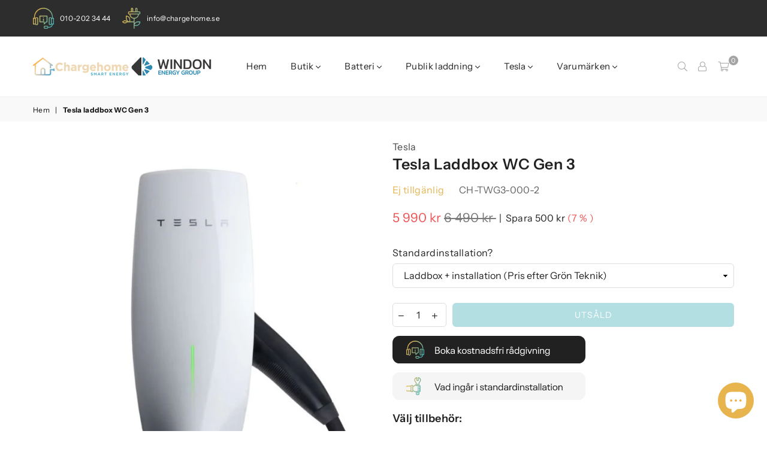

--- FILE ---
content_type: text/html; charset=utf-8
request_url: https://chargehome.se/products/tesla-laddbox
body_size: 48636
content:
<!doctype html>
<html
  class="no-js"
  lang="sv"
  
>
  <head>
<!--LOOMI SDK-->
<!--DO NOT EDIT-->
<link rel="preconnect"  href="https://live.visually-io.com/" crossorigin data-em-disable>
<link rel="dns-prefetch" href="https://live.visually-io.com/" data-em-disable>
<script>
    (()=> {
        const env = 2;
        var store = "homechargese.myshopify.com";
        var alias = store.replace(".myshopify.com", "").replaceAll("-", "_").toUpperCase();
        var jitsuKey =  "js.50473762977";
        window.loomi_ctx = {...(window.loomi_ctx || {}),storeAlias:alias,jitsuKey,env};
        
        
    
	
	var product = {};
	var variants = [];
	
	variants.push({id:46792313471323,policy:"deny",price:599000,iq:0});
	
	variants.push({id:46792313504091,policy:"deny",price:640000,iq:0});
	
	product.variants = variants;
	product.oos = !false;
	product.price = 599000 ;
	window.loomi_ctx.current_product=product;
	window.loomi_ctx.productId=6894867972257;
	window.loomi_ctx.variantId = 46792313471323;
	
    })()
</script>
<link href="https://live.visually-io.com/cf/HOMECHARGESE.js?k=js.50473762977&e=2&s=HOMECHARGESE" rel="preload" as="script" data-em-disable>
<link href="https://live.visually-io.com/cf/HOMECHARGESE.js?k=js.50473762977&e=2&s=HOMECHARGESE" rel="preload" as="script" data-em-disable>
<link href="https://assets.visually.io/widgets/vsly-preact.min.js" rel="preload" as="script" data-em-disable>
<script data-vsly="preact2" type="text/javascript" src="https://assets.visually.io/widgets/vsly-preact.min.js" data-em-disable></script>
<script type="text/javascript" src="https://live.visually-io.com/cf/HOMECHARGESE.js" data-em-disable></script>
<script type="text/javascript" src="https://live.visually-io.com/v/visually.js" data-em-disable></script>
<script defer type="text/javascript" src="https://live.visually-io.com/v/visually-a.js" data-em-disable></script>
<!--LOOMI SDK-->

<meta charset="utf-8"><meta http-equiv="X-UA-Compatible" content="IE=edge,chrome=1"><meta name="viewport" content="width=device-width, initial-scale=1.0, maximum-scale=1.0, user-scalable=no"><meta name="theme-color" content="#e7b44e"><meta name="format-detection" content="telephone=no"><link rel="canonical" href="https://chargehome.se/products/tesla-laddbox"><link rel="dns-prefetch" href="https://chargehome.se" crossorigin><link rel="dns-prefetch" href="https://homechargese.myshopify.com" crossorigin><link rel="dns-prefetch" href="https://cdn.shopify.com" crossorigin><link rel="dns-prefetch" href="https://fonts.shopifycdn.com" crossorigin><link rel="dns-prefetch" href="https://fonts.googleapis.com" crossorigin><link rel="preconnect" href="https//fonts.shopifycdn.com/" crossorigin><link rel="preconnect" href="https//cdn.shopify.com" crossorigin><link rel="preconnect" href="https://monorail-edge.shopifysvc.com"><link rel="preconnect" href="https//ajax.googleapis.com"><link rel="preload" as="style" href="//chargehome.se/cdn/shop/t/6/assets/theme.scss.css?v=83803030892278054291759333690"><link rel="preload" href="//chargehome.se/cdn/shop/t/6/assets/jquery.min.js?v=12812186871012413701686259553" as="script"><link rel="preload" href="//chargehome.se/cdn/shop/t/6/assets/vendor.min.js?v=60543953790345911471663790833" as="script"><link rel="shortcut icon" href="//chargehome.se/cdn/shop/files/favicon_32x32.png?v=1635160349" type="image/png"><link rel="apple-touch-icon-precomposed" type="image/png" sizes="152x152" href="//chargehome.se/cdn/shop/files/favicon-retina_152x.png?v=1635160349"><title>Tesla laddbox | certifierad partner till Tesla | installation&ndash; Chargehome</title><meta name="description" content="Tesla laddbox | Ladda din Tesla med Tesla Wall Connector Gen 3. Teslas laddbox är en gedigen laddbox av högsta kvalité och passar Model S, Model 3, Model Y och Model X. Det går utmärkt att ladda alla elbilar med Teslas laddbox. Tesla har inbyggd lastbalansering som styrs genom app."><!-- /snippets/social-meta-tags.liquid --> <meta name="keywords" content="Chargehome, chargehome.se" /><meta name="author" content="AdornThemes"><meta property="og:site_name" content="Chargehome"><meta property="og:url" content="https://chargehome.se/products/tesla-laddbox"><meta property="og:title" content="Tesla laddbox WC Gen 3"><meta property="og:type" content="product"><meta property="og:description" content="Tesla laddbox | Ladda din Tesla med Tesla Wall Connector Gen 3. Teslas laddbox är en gedigen laddbox av högsta kvalité och passar Model S, Model 3, Model Y och Model X. Det går utmärkt att ladda alla elbilar med Teslas laddbox. Tesla har inbyggd lastbalansering som styrs genom app."><meta property="og:price:amount" content="5,990"><meta property="og:price:currency" content="SEK"><meta property="og:image" content="http://chargehome.se/cdn/shop/files/tesla-laddbox-wc-gen-3-498880_1200x1200.jpg?v=1743452509"><meta property="og:image" content="http://chargehome.se/cdn/shop/products/tesla-laddbox-wc-gen-3-801095_1200x1200.jpg?v=1743452510"><meta property="og:image" content="http://chargehome.se/cdn/shop/files/tesla-laddbox-wc-gen-3-825855_1200x1200.jpg?v=1743452510"><meta property="og:image:secure_url" content="https://chargehome.se/cdn/shop/files/tesla-laddbox-wc-gen-3-498880_1200x1200.jpg?v=1743452509"><meta property="og:image:secure_url" content="https://chargehome.se/cdn/shop/products/tesla-laddbox-wc-gen-3-801095_1200x1200.jpg?v=1743452510"><meta property="og:image:secure_url" content="https://chargehome.se/cdn/shop/files/tesla-laddbox-wc-gen-3-825855_1200x1200.jpg?v=1743452510"><meta name="twitter:card" content="summary_large_image"><meta name="twitter:title" content="Tesla laddbox WC Gen 3"><meta name="twitter:description" content="Tesla laddbox | Ladda din Tesla med Tesla Wall Connector Gen 3. Teslas laddbox är en gedigen laddbox av högsta kvalité och passar Model S, Model 3, Model Y och Model X. Det går utmärkt att ladda alla elbilar med Teslas laddbox. Tesla har inbyggd lastbalansering som styrs genom app.">
<style type="text/css">*,::after,::before{box-sizing:border-box}article,aside,details,figcaption,figure,footer,header,hgroup,main,menu,nav,section,summary{display:block}body,button,input,select,textarea{font-family:arial;-webkit-font-smoothing:antialiased;-webkit-text-size-adjust:100%}a{background-color:transparent}a,a:after,a:before{transition:all .3s ease-in-out}b,strong{font-weight:700;}em{font-style:italic}small{font-size:80%}sub,sup{font-size:75%;line-height:0;position:relative;vertical-align:baseline}sup{top:-.5em}sub{bottom:-.25em}img{max-width:100%;border:0}button,input,optgroup,select,textarea{color:inherit;font:inherit;margin:0;outline:0}button[disabled],input[disabled]{cursor:default}.mb0{margin-bottom:0!important}.mb10{margin-bottom:10px!important}.mb20{margin-bottom:20px!important}[type=button]::-moz-focus-inner,[type=reset]::-moz-focus-inner,[type=submit]::-moz-focus-inner,button::-moz-focus-inner{border-style:none;padding:0}[type=button]:-moz-focusring,[type=reset]:-moz-focusring,[type=submit]:-moz-focusring,button:-moz-focusring{outline:1px dotted ButtonText}input[type=email],input[type=number],input[type=password],input[type=search]{-webkit-appearance:none;-moz-appearance:none}input[type=checkbox],input[type=radio]{vertical-align:middle}table{width:100%;border-collapse:collapse;border-spacing:0}td,th{padding:0}textarea{overflow:auto;-webkit-appearance:none;-moz-appearance:none}.uppercase{text-transform:uppercase}.lowercase{text-transform:lowercase}.capitalize{text-transform:capitalize}[tabindex='-1']:focus{outline:0}a,img{outline:0!important;border:0}[role=button],a,button,input,label,select,textarea{touch-action:manipulation}.flex{display:flex}.flex-item{flex:1}.clearfix::after{content:'';display:table;clear:both}.clear{clear:both}.icon__fallback-text,.visually-hidden{position:absolute!important;overflow:hidden;clip:rect(0 0 0 0);height:1px;width:1px;margin:-1px;padding:0;border:0}.visibility-hidden{visibility:hidden}.js-focus-hidden:focus{outline:0}.no-js:not(html){display:none}.no-js .no-js:not(html){display:block}.no-js .js{display:none}.skip-link:focus{clip:auto;width:auto;height:auto;margin:0;color:#111;background-color:#fff;padding:10px;opacity:1;z-index:10000;transition:none}blockquote{background:#f8f8f8;font-weight:600;font-size:15px;font-style:normal;text-align:center;padding:0 30px;margin:0}.rte blockquote{padding:25px;margin-bottom:20px}blockquote p+cite{margin-top:7.5px}blockquote cite{display:block;font-size:13px;font-style:inherit}code,pre{font-family:Consolas,monospace;font-size:1em}pre{overflow:auto}.rte:last-child{margin-bottom:0}.rte .h1,.rte .h2,.rte .h3,.rte .h4,.rte .h5,.rte .h6,.rte h1,.rte h2,.rte h3,.rte h4,.rte h5,.rte h6{margin-top:15px;margin-bottom:7.5px}.rte .h1:first-child,.rte .h2:first-child,.rte .h3:first-child,.rte .h4:first-child,.rte .h5:first-child,.rte .h6:first-child,.rte h1:first-child,.rte h2:first-child,.rte h3:first-child,.rte h4:first-child,.rte h5:first-child,.rte h6:first-child{margin-top:0}.rte li{margin-bottom:4px;list-style:inherit}.rte li:last-child{margin-bottom:0}.rte-setting{margin-bottom:11.11111px}.rte-setting:last-child{margin-bottom:0}p:last-child{margin-bottom:0}li{list-style:none}.fine-print{font-size:1.07692em;font-style:italic;margin:20px 0}.txt--minor{font-size:80%}.txt--emphasis{font-style:italic}.icon{display:inline-block;width:20px;height:20px;vertical-align:middle;fill:currentColor}.no-svg .icon{display:none}svg.icon:not(.icon--full-color) circle,svg.icon:not(.icon--full-color) ellipse,svg.icon:not(.icon--full-color) g,svg.icon:not(.icon--full-color) line,svg.icon:not(.icon--full-color) path,svg.icon:not(.icon--full-color) polygon,svg.icon:not(.icon--full-color) polyline,svg.icon:not(.icon--full-color) rect,symbol.icon:not(.icon--full-color) circle,symbol.icon:not(.icon--full-color) ellipse,symbol.icon:not(.icon--full-color) g,symbol.icon:not(.icon--full-color) line,symbol.icon:not(.icon--full-color) path,symbol.icon:not(.icon--full-color) polygon,symbol.icon:not(.icon--full-color) polyline,symbol.icon:not(.icon--full-color) rect{fill:inherit;stroke:inherit}.no-svg .icon__fallback-text{position:static!important;overflow:inherit;clip:none;height:auto;width:auto;margin:0}ol,ul{margin:0;padding:0}ol{list-style:decimal}.list--inline{padding:0;margin:0}.list--inline li{display:inline-block;margin-bottom:0;vertical-align:middle}.rte img{height:auto}.rte table{table-layout:fixed}.rte ol,.rte ul{margin:20px 0 30px 30px}.rte ol.list--inline,.rte ul.list--inline{margin-left:0}.rte ul{list-style:disc outside}.rte ul ul{list-style:circle outside}.rte ul ul ul{list-style:square outside}.rte a:not(.btn){padding-bottom:1px}.text-center .rte ol,.text-center .rte ul,.text-center.rte ol,.text-center.rte ul{margin-left:0;list-style-position:inside}.rte__table-wrapper{max-width:100%;overflow:auto;-webkit-overflow-scrolling:touch}svg:not(:root){overflow:hidden}.video-wrapper{position:relative;overflow:hidden;max-width:100%;padding-bottom:56.25%;height:0;height:auto}.video-wrapper iframe{position:absolute;top:0;left:0;width:100%;height:100%}form{margin:0}legend{border:0;padding:0}button{cursor:pointer}input[type=submit]{cursor:pointer}input[type=text]{-webkit-appearance:none;-moz-appearance:none}[type=checkbox]+label,[type=radio]+label{display:inline-block;margin-bottom:0}label[for]{cursor:pointer}textarea{min-height:100px}input[type=checkbox],input[type=radio]{margin:0 5px 0 0}select::-ms-expand{display:none}.label--hidden{position:absolute;height:0;width:0;margin-bottom:0;overflow:hidden;clip:rect(1px,1px,1px,1px)}.ie9 .label--hidden{position:static;height:auto;width:auto;margin-bottom:2px;overflow:visible;clip:initial}.form-vertical input,.form-vertical select,.form-vertical textarea{display:block;width:100%}.form-vertical [type=checkbox],.form-vertical [type=radio]{display:inline-block;width:auto;margin-right:5px}.form-vertical .btn,.form-vertical [type=submit]{display:inline-block;width:auto}.grid--table{display:table;table-layout:fixed;width:100%}.grid--table>.grid__item{float:none;display:table-cell;vertical-align:middle}.is-transitioning{display:block!important;visibility:visible!important}.grid{list-style:none;margin:0 -15px;padding:0}.grid::after{content:'';display:table;clear:both}@media only screen and (max-width:1024px){.grid{margin:0 -7.5px}.grid__item{padding-left:7.5px;padding-right:7.5px}}.grid__item{float:left;padding-left:15px;padding-right:15px;width:100%}.grid__item[class*="--push"]{position:relative}.grid--rev{direction:rtl;text-align:left}.grid--rev>.grid__item{direction:ltr;text-align:left;float:right}.col-1,.one-whole{width:100%}.col-2,.five-tenths,.four-eighths,.one-half,.three-sixths,.two-quarters,.wd-50{width:50%}.col-3,.one-third,.two-sixths{width:33.33333%}.four-sixths,.two-thirds{width:66.66667%}.col-4,.one-quarter,.two-eighths{width:25%}.six-eighths,.three-quarters{width:75%}.col-5,.one-fifth,.two-tenths{width:20%}.four-tenths,.two-fifths,.wd-40{width:40%}.six-tenths,.three-fifths,.wd-60{width:60%}.eight-tenths,.four-fifths,.wd-80{width:80%}.one-sixth{width:16.66667%}.five-sixths{width:83.33333%}.one-seventh{width:14.28571%}.one-eighth{width:12.5%}.three-eighths{width:37.5%}.five-eighths{width:62.5%}.seven-eighths{width:87.5%}.one-nineth{width:11.11111%}.one-tenth{width:10%}.three-tenths,.wd-30{width:30%}.seven-tenths,.wd-70{width:70%}.nine-tenths,.wd-90{width:90%}.show{display:block!important}.hide{display:none!important}.text-left{text-align:left!important}.text-right{text-align:right!important}.text-center{text-align:center!important}@media only screen and (min-width:767px){.medium-up--one-whole{width:100%}.medium-up--five-tenths,.medium-up--four-eighths,.medium-up--one-half,.medium-up--three-sixths,.medium-up--two-quarters{width:50%}.medium-up--one-third,.medium-up--two-sixths{width:33.33333%}.medium-up--four-sixths,.medium-up--two-thirds{width:66.66667%}.medium-up--one-quarter,.medium-up--two-eighths{width:25%}.medium-up--six-eighths,.medium-up--three-quarters{width:75%}.medium-up--one-fifth,.medium-up--two-tenths{width:20%}.medium-up--four-tenths,.medium-up--two-fifths{width:40%}.medium-up--six-tenths,.medium-up--three-fifths{width:60%}.medium-up--eight-tenths,.medium-up--four-fifths{width:80%}.medium-up--one-sixth{width:16.66667%}.medium-up--five-sixths{width:83.33333%}.medium-up--one-seventh{width:14.28571%}.medium-up--one-eighth{width:12.5%}.medium-up--three-eighths{width:37.5%}.medium-up--five-eighths{width:62.5%}.medium-up--seven-eighths{width:87.5%}.medium-up--one-nineth{width:11.11111%}.medium-up--one-tenth{width:10%}.medium-up--three-tenths{width:30%}.medium-up--seven-tenths{width:70%}.medium-up--nine-tenths{width:90%}.grid--uniform .medium-up--five-tenths:nth-child(2n+1),.grid--uniform .medium-up--four-eighths:nth-child(2n+1),.grid--uniform .medium-up--one-eighth:nth-child(8n+1),.grid--uniform .medium-up--one-fifth:nth-child(5n+1),.grid--uniform .medium-up--one-half:nth-child(2n+1),.grid--uniform .medium-up--one-quarter:nth-child(4n+1),.grid--uniform .medium-up--one-seventh:nth-child(7n+1),.grid--uniform .medium-up--one-sixth:nth-child(6n+1),.grid--uniform .medium-up--one-third:nth-child(3n+1),.grid--uniform .medium-up--three-sixths:nth-child(2n+1),.grid--uniform .medium-up--two-eighths:nth-child(4n+1),.grid--uniform .medium-up--two-sixths:nth-child(3n+1){clear:both}.medium-up--show{display:block!important}.medium-up--hide{display:none!important}.medium-up--text-left{text-align:left!important}.medium-up--text-right{text-align:right!important}.medium-up--text-center{text-align:center!important}}@media only screen and (min-width:1025px){.large-up--one-whole{width:100%}.large-up--five-tenths,.large-up--four-eighths,.large-up--one-half,.large-up--three-sixths,.large-up--two-quarters{width:50%}.large-up--one-third,.large-up--two-sixths{width:33.33333%}.large-up--four-sixths,.large-up--two-thirds{width:66.66667%}.large-up--one-quarter,.large-up--two-eighths{width:25%}.large-up--six-eighths,.large-up--three-quarters{width:75%}.large-up--one-fifth,.large-up--two-tenths{width:20%}.large-up--four-tenths,.large-up--two-fifths{width:40%}.large-up--six-tenths,.large-up--three-fifths{width:60%}.large-up--eight-tenths,.large-up--four-fifths{width:80%}.large-up--one-sixth{width:16.66667%}.large-up--five-sixths{width:83.33333%}.large-up--one-seventh{width:14.28571%}.large-up--one-eighth{width:12.5%}.large-up--three-eighths{width:37.5%}.large-up--five-eighths{width:62.5%}.large-up--seven-eighths{width:87.5%}.large-up--one-nineth{width:11.11111%}.large-up--one-tenth{width:10%}.large-up--three-tenths{width:30%}.large-up--seven-tenths{width:70%}.large-up--nine-tenths{width:90%}.grid--uniform .large-up--five-tenths:nth-child(2n+1),.grid--uniform .large-up--four-eighths:nth-child(2n+1),.grid--uniform .large-up--one-eighth:nth-child(8n+1),.grid--uniform .large-up--one-fifth:nth-child(5n+1),.grid--uniform .large-up--one-half:nth-child(2n+1),.grid--uniform .large-up--one-quarter:nth-child(4n+1),.grid--uniform .large-up--one-seventh:nth-child(7n+1),.grid--uniform .large-up--one-sixth:nth-child(6n+1),.grid--uniform .large-up--one-third:nth-child(3n+1),.grid--uniform .large-up--three-sixths:nth-child(2n+1),.grid--uniform .large-up--two-eighths:nth-child(4n+1),.grid--uniform .large-up--two-sixths:nth-child(3n+1){clear:both}.large-up--show{display:block!important}.large-up--hide{display:none!important}.large-up--text-left{text-align:left!important}.large-up--text-right{text-align:right!important}.large-up--text-center{text-align:center!important}}@media only screen and (min-width:1280px){.widescreen--one-whole{width:100%}.widescreen--five-tenths,.widescreen--four-eighths,.widescreen--one-half,.widescreen--three-sixths,.widescreen--two-quarters{width:50%}.widescreen--one-third,.widescreen--two-sixths{width:33.33333%}.widescreen--four-sixths,.widescreen--two-thirds{width:66.66667%}.widescreen--one-quarter,.widescreen--two-eighths{width:25%}.widescreen--six-eighths,.widescreen--three-quarters{width:75%}.widescreen--one-fifth,.widescreen--two-tenths{width:20%}.widescreen--four-tenths,.widescreen--two-fifths{width:40%}.widescreen--six-tenths,.widescreen--three-fifths{width:60%}.widescreen--eight-tenths,.widescreen--four-fifths{width:80%}.widescreen--one-sixth{width:16.66667%}.widescreen--five-sixths{width:83.33333%}.widescreen--one-seventh{width:14.28571%}.widescreen--one-eighth{width:12.5%}.widescreen--three-eighths{width:37.5%}.widescreen--five-eighths{width:62.5%}.widescreen--seven-eighths{width:87.5%}.widescreen--one-nineth{width:11.11111%}.widescreen--one-tenth{width:10%}.widescreen--three-tenths{width:30%}.widescreen--seven-tenths{width:70%}.widescreen--nine-tenths{width:90%}.grid--uniform .widescreen--five-tenths:nth-child(2n+1),.grid--uniform .widescreen--four-eighths:nth-child(2n+1),.grid--uniform .widescreen--one-eighth:nth-child(8n+1),.grid--uniform .widescreen--one-fifth:nth-child(5n+1),.grid--uniform .widescreen--one-half:nth-child(2n+1),.grid--uniform .widescreen--one-quarter:nth-child(4n+1),.grid--uniform .widescreen--one-seventh:nth-child(7n+1),.grid--uniform .widescreen--one-sixth:nth-child(6n+1),.grid--uniform .widescreen--one-third:nth-child(3n+1),.grid--uniform .widescreen--three-sixths:nth-child(2n+1),.grid--uniform .widescreen--two-eighths:nth-child(4n+1),.grid--uniform .widescreen--two-sixths:nth-child(3n+1){clear:both}.widescreen--show{display:block!important}.widescreen--hide{display:none!important}.widescreen--text-left{text-align:left!important}.widescreen--text-right{text-align:right!important}.widescreen--text-center{text-align:center!important}}@media only screen and (min-width:1025px) and (max-width:1279px){.large--one-whole{width:100%}.large--five-tenths,.large--four-eighths,.large--one-half,.large--three-sixths,.large--two-quarters{width:50%}.large--one-third,.large--two-sixths{width:33.33333%}.large--four-sixths,.large--two-thirds{width:66.66667%}.large--one-quarter,.large--two-eighths{width:25%}.large--six-eighths,.large--three-quarters{width:75%}.large--one-fifth,.large--two-tenths{width:20%}.large--four-tenths,.large--two-fifths{width:40%}.large--six-tenths,.large--three-fifths{width:60%}.large--eight-tenths,.large--four-fifths{width:80%}.large--one-sixth{width:16.66667%}.large--five-sixths{width:83.33333%}.large--one-seventh{width:14.28571%}.large--one-eighth{width:12.5%}.large--three-eighths{width:37.5%}.large--five-eighths{width:62.5%}.large--seven-eighths{width:87.5%}.large--one-nineth{width:11.11111%}.large--one-tenth{width:10%}.large--three-tenths{width:30%}.large--seven-tenths{width:70%}.large--nine-tenths{width:90%}.grid--uniform .large--five-tenths:nth-child(2n+1),.grid--uniform .large--four-eighths:nth-child(2n+1),.grid--uniform .large--one-eighth:nth-child(8n+1),.grid--uniform .large--one-fifth:nth-child(5n+1),.grid--uniform .large--one-half:nth-child(2n+1),.grid--uniform .large--one-quarter:nth-child(4n+1),.grid--uniform .large--one-seventh:nth-child(7n+1),.grid--uniform .large--one-sixth:nth-child(6n+1),.grid--uniform .large--one-third:nth-child(3n+1),.grid--uniform .large--three-sixths:nth-child(2n+1),.grid--uniform .large--two-eighths:nth-child(4n+1),.grid--uniform .large--two-sixths:nth-child(3n+1){clear:both}.large--show{display:block!important}.large--hide{display:none!important}.large--text-left{text-align:left!important}.large--text-right{text-align:right!important}.large--text-center{text-align:center!important}}@media only screen and (min-width:767px) and (max-width:1024px){.medium--one-whole{width:100%}.medium--five-tenths,.medium--four-eighths,.medium--one-half,.medium--three-sixths,.medium--two-quarters{width:50%}.medium--one-third,.medium--two-sixths{width:33.33333%}.medium--four-sixths,.medium--two-thirds{width:66.66667%}.medium--one-quarter,.medium--two-eighths{width:25%}.medium--six-eighths,.medium--three-quarters{width:75%}.medium--one-fifth,.medium--two-tenths{width:20%}.medium--four-tenths,.medium--two-fifths{width:40%}.medium--six-tenths,.medium--three-fifths{width:60%}.medium--eight-tenths,.medium--four-fifths{width:80%}.medium--one-sixth{width:16.66667%}.medium--five-sixths{width:83.33333%}.medium--one-seventh{width:14.28571%}.medium--one-eighth{width:12.5%}.medium--three-eighths{width:37.5%}.medium--five-eighths{width:62.5%}.medium--seven-eighths{width:87.5%}.medium--one-nineth{width:11.11111%}.medium--one-tenth{width:10%}.medium--three-tenths{width:30%}.medium--seven-tenths{width:70%}.medium--nine-tenths{width:90%}.grid--uniform .medium--five-tenths:nth-child(2n+1),.grid--uniform .medium--four-eighths:nth-child(2n+1),.grid--uniform .medium--one-eighth:nth-child(8n+1),.grid--uniform .medium--one-fifth:nth-child(5n+1),.grid--uniform .medium--one-half:nth-child(2n+1),.grid--uniform .medium--one-quarter:nth-child(4n+1),.grid--uniform .medium--one-seventh:nth-child(7n+1),.grid--uniform .medium--one-sixth:nth-child(6n+1),.grid--uniform .medium--one-third:nth-child(3n+1),.grid--uniform .medium--three-sixths:nth-child(2n+1),.grid--uniform .medium--two-eighths:nth-child(4n+1),.grid--uniform .medium--two-sixths:nth-child(3n+1){clear:both}.medium--show{display:block!important}.medium--hide{display:none!important}.medium--text-left{text-align:left!important}.medium--text-right{text-align:right!important}.medium--text-center{text-align:center!important}}@media only screen and (max-width:766px){.grid{margin:0 -5px}.grid__item{padding-left:5px;padding-right:5px}.small--one-whole{width:100%}.small--five-tenths,.small--four-eighths,.small--one-half,.small--three-sixths,.small--two-quarters{width:50%}.small--one-third,.small--two-sixths{width:33.33333%}.small--four-sixths,.small--two-thirds{width:66.66667%}.small--one-quarter,.small--two-eighths{width:25%}.small--six-eighths,.small--three-quarters{width:75%}.small--one-fifth,.small--two-tenths{width:20%}.small--four-tenths,.small--two-fifths{width:40%}.small--six-tenths,.small--three-fifths{width:60%}.small--eight-tenths,.small--four-fifths{width:80%}.small--one-sixth{width:16.66667%}.small--five-sixths{width:83.33333%}.small--one-seventh{width:14.28571%}.small--one-eighth{width:12.5%}.small--three-eighths{width:37.5%}.small--five-eighths{width:62.5%}.small--seven-eighths{width:87.5%}.small--one-nineth{width:11.11111%}.small--one-tenth{width:10%}.small--three-tenths{width:30%}.small--seven-tenths{width:70%}.small--nine-tenths{width:90%}.grid--uniform .small--five-tenths:nth-child(2n+1),.grid--uniform .small--four-eighths:nth-child(2n+1),.grid--uniform .small--one-eighth:nth-child(8n+1),.grid--uniform .small--one-half:nth-child(2n+1),.grid--uniform .small--one-quarter:nth-child(4n+1),.grid--uniform .small--one-seventh:nth-child(7n+1),.grid--uniform .small--one-sixth:nth-child(6n+1),.grid--uniform .small--one-third:nth-child(3n+1),.grid--uniform .small--three-sixths:nth-child(2n+1),.grid--uniform .small--two-eighths:nth-child(4n+1),.grid--uniform .small--two-sixths:nth-child(3n+1),.grid--uniform.small--one-fifth:nth-child(5n+1){clear:both}.small--show{display:block!important}.small--hide{display:none!important}.small--text-left{text-align:left!important}.small--text-right{text-align:right!important}.small--text-center{text-align:center!important}}.grid-mr-0{margin:0}.grid-mr-1{margin:0 -.5px}.grid-mr-2{margin:0 -1px}.grid-mr-3{margin:0 -1.5px}.grid-mr-4{margin:0 -2px}.grid-mr-5{margin:0 -2.5px}.grid-mr-6{margin:0 -3px}.grid-mr-7{margin:0 -3.5px}.grid-mr-8{margin:0 -4px}.grid-mr-9{margin:0 -4.5px}.grid-mr-10{margin:0 -5px}.grid-mr-11{margin:0 -5.5px}.grid-mr-12{margin:0 -6px}.grid-mr-13{margin:0 -6.5px}.grid-mr-14{margin:0 -7px}.grid-mr-15{margin:0 -7.5px}.grid-mr-16{margin:0 -8px}.grid-mr-17{margin:0 -8.5px}.grid-mr-18{margin:0 -9px}.grid-mr-19{margin:0 -9.5px}.grid-mr-20{margin:0 -10px}.grid-mr-21{margin:0 -10.5px}.grid-mr-22{margin:0 -11px}.grid-mr-23{margin:0 -11.5px}.grid-mr-24{margin:0 -12px}.grid-mr-25{margin:0 -12.5px}.grid-mr-26{margin:0 -13px}.grid-mr-27{margin:0 -13.5px}.grid-mr-28{margin:0 -14px}.grid-mr-29{margin:0 -14.5px}.grid-mr-30{margin:0 -15px}.pd-1 .collection-grid-item{margin:0 .5px 1px}.pd-2 .collection-grid-item{margin:0 1px 2px}.pd-3 .collection-grid-item{margin:0 1.5px 3px}.pd-4 .collection-grid-item{margin:0 2px 4px}.pd-5 .collection-grid-item{margin:0 2.5px 5px}.pd-6 .collection-grid-item{margin:0 3px 6px}.pd-7 .collection-grid-item{margin:0 3.5px 7px}.pd-8 .collection-grid-item{margin:0 4px 8px}.pd-9 .collection-grid-item{margin:0 4.5px 9px}.pd-10 .collection-grid-item{margin:0 5px 10px}.pd-11 .collection-grid-item{margin:0 5.5px 11px}.pd-12 .collection-grid-item{margin:0 6px 12px}.pd-13 .collection-grid-item{margin:0 6.5px 13px}.pd-14 .collection-grid-item{margin:0 7px 14px}.pd-15 .collection-grid-item{margin:0 7.5px 15px}.pd-16 .collection-grid-item{margin:0 8px 16px}.pd-17 .collection-grid-item{margin:0 8.5px 17px}.pd-18 .collection-grid-item{margin:0 9px 18px}.pd-19 .collection-grid-item{margin:0 9.5px 19px}.pd-20 .collection-grid-item{margin:0 10px 20px}.pd-21 .collection-grid-item{margin:0 10.5px 21px}.pd-22 .collection-grid-item{margin:0 11px 22px}.pd-23 .collection-grid-item{margin:0 11.5px 23px}.pd-24 .collection-grid-item{margin:0 12px 24px}.pd-25 .collection-grid-item{margin:0 12.5px 25px}.pd-26 .collection-grid-item{margin:0 13px 26px}.pd-27 .collection-grid-item{margin:0 13.5px 27px}.pd-28 .collection-grid-item{margin:0 14px 28px}.pd-29 .collection-grid-item{margin:0 14.5px 29px}.pd-30 .collection-grid-item{margin:0 15px 30px}@media only screen and (max-width:766px){.pd-mb-1 .collection-grid-item{margin:0 .5px 1px}.pd-mb-2 .collection-grid-item{margin:0 1px 2px}.pd-mb-3 .collection-grid-item{margin:0 1.5px 3px}.pd-mb-4 .collection-grid-item{margin:0 2px 4px}.pd-mb-5 .collection-grid-item{margin:0 2.5px 5px}.pd-mb-6 .collection-grid-item{margin:0 3px 6px}.pd-mb-7 .collection-grid-item{margin:0 3.5px 7px}.pd-mb-8 .collection-grid-item{margin:0 4px 8px}.pd-mb-9 .collection-grid-item{margin:0 4.5px 9px}.pd-mb-10 .collection-grid-item{margin:0 5px 10px}.pd-mb-11 .collection-grid-item{margin:0 5.5px 11px}.pd-mb-12 .collection-grid-item{margin:0 6px 12px}.pd-mb-13 .collection-grid-item{margin:0 6.5px 13px}.pd-mb-14 .collection-grid-item{margin:0 7px 14px}.pd-mb-15 .collection-grid-item{margin:0 7.5px 15px}.pd-mb-16 .collection-grid-item{margin:0 8px 16px}.pd-mb-17 .collection-grid-item{margin:0 8.5px 17px}.pd-mb-18 .collection-grid-item{margin:0 9px 18px}.pd-mb-19 .collection-grid-item{margin:0 9.5px 19px}.pd-mb-20 .collection-grid-item{margin:0 10px 20px}.pd-mb-21 .collection-grid-item{margin:0 10.5px 21px}.pd-mb-22 .collection-grid-item{margin:0 11px 22px}.pd-mb-23 .collection-grid-item{margin:0 11.5px 23px}.pd-mb-24 .collection-grid-item{margin:0 12px 24px}.pd-mb-25 .collection-grid-item{margin:0 12.5px 25px}.pd-mb-26 .collection-grid-item{margin:0 13px 26px}.pd-mb-27 .collection-grid-item{margin:0 13.5px 27px}.pd-mb-28 .collection-grid-item{margin:0 14px 28px}.pd-mb-29 .collection-grid-item{margin:0 14.5px 29px}.pd-mb-30 .collection-grid-item{margin:0 15px 30px}}</style>  <link rel="stylesheet" href="//chargehome.se/cdn/shop/t/6/assets/theme.scss.css?v=83803030892278054291759333690" type="text/css" media="all">      <script src="//chargehome.se/cdn/shop/t/6/assets/jquery.min.js?v=12812186871012413701686259553"defer="defer"></script><script>var theme = {strings:{addToCart:"Lägg till varukorg",soldOut:"Utsåld",unavailable:"Ej tillgänlig",showMore:"Visa mer",showLess:"Visa mindre"},mlcurrency:false,moneyFormat:"{{amount_no_decimals}} kr",currencyFormat:"money_format",shopCurrency:"SEK",autoCurrencies:true,money_currency_format:"{{amount_no_decimals}} SEK",money_format:"{{amount_no_decimals}} kr",ajax_cart:true,fixedHeader:true,animation:true,animationMobile:true,searchresult:"Se alla resultat",wlAvailable:"Tillgänliga i önskelista",rtl:false,days:"Dgr",hours:"T",minuts:"M",seconds:"S",};document.documentElement.className = document.documentElement.className.replace('no-js', 'js');var Metatheme = null,thm = 'Avone', shpeml = 'info@chargehome.se', dmn = window.location.hostname;</script><script src="//chargehome.se/cdn/shop/t/6/assets/vendor.min.js?v=60543953790345911471663790833" defer="defer"></script>
<script>window.performance && window.performance.mark && window.performance.mark('shopify.content_for_header.start');</script><meta name="google-site-verification" content="jsWbJYrJ6yPWswH5gsnATBmo05QNk8zwX0oisRI7lvY">
<meta name="facebook-domain-verification" content="2mfwowwspxbzu9jptd6xc0ekvcpnhq">
<meta id="shopify-digital-wallet" name="shopify-digital-wallet" content="/50473762977/digital_wallets/dialog">
<link rel="alternate" type="application/json+oembed" href="https://chargehome.se/products/tesla-laddbox.oembed">
<script async="async" data-src="/checkouts/internal/preloads.js?locale=sv-SE"></script>
<script id="shopify-features" type="application/json">{"accessToken":"c24c37e2cd783214819f007964e6952c","betas":["rich-media-storefront-analytics"],"domain":"chargehome.se","predictiveSearch":true,"shopId":50473762977,"locale":"sv"}</script>
<script>var Shopify = Shopify || {};
Shopify.shop = "homechargese.myshopify.com";
Shopify.locale = "sv";
Shopify.currency = {"active":"SEK","rate":"1.0"};
Shopify.country = "SE";
Shopify.theme = {"name":"Avone-Fine-Tuning","id":136391622870,"schema_name":null,"schema_version":null,"theme_store_id":null,"role":"main"};
Shopify.theme.handle = "null";
Shopify.theme.style = {"id":null,"handle":null};
Shopify.cdnHost = "chargehome.se/cdn";
Shopify.routes = Shopify.routes || {};
Shopify.routes.root = "/";</script>
<script type="module">!function(o){(o.Shopify=o.Shopify||{}).modules=!0}(window);</script>
<script>!function(o){function n(){var o=[];function n(){o.push(Array.prototype.slice.apply(arguments))}return n.q=o,n}var t=o.Shopify=o.Shopify||{};t.loadFeatures=n(),t.autoloadFeatures=n()}(window);</script>
<script id="shop-js-analytics" type="application/json">{"pageType":"product"}</script>
<script defer="defer" async type="module" src="//chargehome.se/cdn/shopifycloud/shop-js/modules/v2/client.init-shop-cart-sync_BQ29hUGy.sv.esm.js"></script>
<script defer="defer" async type="module" src="//chargehome.se/cdn/shopifycloud/shop-js/modules/v2/chunk.common_DVZgvets.esm.js"></script>
<script defer="defer" async type="module" src="//chargehome.se/cdn/shopifycloud/shop-js/modules/v2/chunk.modal_Dp9EJq-l.esm.js"></script>
<script type="module">
  await import("//chargehome.se/cdn/shopifycloud/shop-js/modules/v2/client.init-shop-cart-sync_BQ29hUGy.sv.esm.js");
await import("//chargehome.se/cdn/shopifycloud/shop-js/modules/v2/chunk.common_DVZgvets.esm.js");
await import("//chargehome.se/cdn/shopifycloud/shop-js/modules/v2/chunk.modal_Dp9EJq-l.esm.js");

  window.Shopify.SignInWithShop?.initShopCartSync?.({"fedCMEnabled":true,"windoidEnabled":true});

</script>
<script>(function() {
  var isLoaded = false;
  function asyncLoad() {
    if (isLoaded) return;
    isLoaded = true;
    var urls = ["https:\/\/chimpstatic.com\/mcjs-connected\/js\/users\/64f8557cd12c63c7f33188c22\/9e4eb593c35987b9f7c3b2ed0.js?shop=homechargese.myshopify.com","https:\/\/widget.trustpilot.com\/bootstrap\/v5\/tp.widget.sync.bootstrap.min.js?shop=homechargese.myshopify.com","https:\/\/ecommplugins-scripts.trustpilot.com\/v2.1\/js\/header.min.js?settings=eyJrZXkiOiI4V29VSVV5UWszT0ZNc2VxIiwicyI6InNrdSJ9\u0026v=2.5\u0026shop=homechargese.myshopify.com","https:\/\/ecommplugins-trustboxsettings.trustpilot.com\/homechargese.myshopify.com.js?settings=1673481514873\u0026shop=homechargese.myshopify.com"];
    for (var i = 0; i < urls.length; i++) {
      var s = document.createElement('script');
      s.type = 'text/javascript';
      s.async = true;
      s.src = urls[i];
      var x = document.getElementsByTagName('script')[0];
      x.parentNode.insertBefore(s, x);
    }
  };
  document.addEventListener('StartAsyncLoading', function(event){asyncLoad();});if(window.attachEvent) {
    window.attachEvent('onload', function(){});
  } else {
    window.addEventListener('load', function(){}, false);
  }
})();</script>
<script id="__st">var __st={"a":50473762977,"offset":3600,"reqid":"5bb7b283-9ad1-481c-9ec9-0293238630bf-1769352621","pageurl":"chargehome.se\/products\/tesla-laddbox","u":"56b532839ed7","p":"product","rtyp":"product","rid":6894867972257};</script>
<script>window.ShopifyPaypalV4VisibilityTracking = true;</script>
<script id="captcha-bootstrap">!function(){'use strict';const t='contact',e='account',n='new_comment',o=[[t,t],['blogs',n],['comments',n],[t,'customer']],c=[[e,'customer_login'],[e,'guest_login'],[e,'recover_customer_password'],[e,'create_customer']],r=t=>t.map((([t,e])=>`form[action*='/${t}']:not([data-nocaptcha='true']) input[name='form_type'][value='${e}']`)).join(','),a=t=>()=>t?[...document.querySelectorAll(t)].map((t=>t.form)):[];function s(){const t=[...o],e=r(t);return a(e)}const i='password',u='form_key',d=['recaptcha-v3-token','g-recaptcha-response','h-captcha-response',i],f=()=>{try{return window.sessionStorage}catch{return}},m='__shopify_v',_=t=>t.elements[u];function p(t,e,n=!1){try{const o=window.sessionStorage,c=JSON.parse(o.getItem(e)),{data:r}=function(t){const{data:e,action:n}=t;return t[m]||n?{data:e,action:n}:{data:t,action:n}}(c);for(const[e,n]of Object.entries(r))t.elements[e]&&(t.elements[e].value=n);n&&o.removeItem(e)}catch(o){console.error('form repopulation failed',{error:o})}}const l='form_type',E='cptcha';function T(t){t.dataset[E]=!0}const w=window,h=w.document,L='Shopify',v='ce_forms',y='captcha';let A=!1;((t,e)=>{const n=(g='f06e6c50-85a8-45c8-87d0-21a2b65856fe',I='https://cdn.shopify.com/shopifycloud/storefront-forms-hcaptcha/ce_storefront_forms_captcha_hcaptcha.v1.5.2.iife.js',D={infoText:'Skyddas av hCaptcha',privacyText:'Integritet',termsText:'Villkor'},(t,e,n)=>{const o=w[L][v],c=o.bindForm;if(c)return c(t,g,e,D).then(n);var r;o.q.push([[t,g,e,D],n]),r=I,A||(h.body.append(Object.assign(h.createElement('script'),{id:'captcha-provider',async:!0,src:r})),A=!0)});var g,I,D;w[L]=w[L]||{},w[L][v]=w[L][v]||{},w[L][v].q=[],w[L][y]=w[L][y]||{},w[L][y].protect=function(t,e){n(t,void 0,e),T(t)},Object.freeze(w[L][y]),function(t,e,n,w,h,L){const[v,y,A,g]=function(t,e,n){const i=e?o:[],u=t?c:[],d=[...i,...u],f=r(d),m=r(i),_=r(d.filter((([t,e])=>n.includes(e))));return[a(f),a(m),a(_),s()]}(w,h,L),I=t=>{const e=t.target;return e instanceof HTMLFormElement?e:e&&e.form},D=t=>v().includes(t);t.addEventListener('submit',(t=>{const e=I(t);if(!e)return;const n=D(e)&&!e.dataset.hcaptchaBound&&!e.dataset.recaptchaBound,o=_(e),c=g().includes(e)&&(!o||!o.value);(n||c)&&t.preventDefault(),c&&!n&&(function(t){try{if(!f())return;!function(t){const e=f();if(!e)return;const n=_(t);if(!n)return;const o=n.value;o&&e.removeItem(o)}(t);const e=Array.from(Array(32),(()=>Math.random().toString(36)[2])).join('');!function(t,e){_(t)||t.append(Object.assign(document.createElement('input'),{type:'hidden',name:u})),t.elements[u].value=e}(t,e),function(t,e){const n=f();if(!n)return;const o=[...t.querySelectorAll(`input[type='${i}']`)].map((({name:t})=>t)),c=[...d,...o],r={};for(const[a,s]of new FormData(t).entries())c.includes(a)||(r[a]=s);n.setItem(e,JSON.stringify({[m]:1,action:t.action,data:r}))}(t,e)}catch(e){console.error('failed to persist form',e)}}(e),e.submit())}));const S=(t,e)=>{t&&!t.dataset[E]&&(n(t,e.some((e=>e===t))),T(t))};for(const o of['focusin','change'])t.addEventListener(o,(t=>{const e=I(t);D(e)&&S(e,y())}));const B=e.get('form_key'),M=e.get(l),P=B&&M;t.addEventListener('StartAsyncLoading',(()=>{const t=y();if(P)for(const e of t)e.elements[l].value===M&&p(e,B);[...new Set([...A(),...v().filter((t=>'true'===t.dataset.shopifyCaptcha))])].forEach((e=>S(e,t)))}))}(h,new URLSearchParams(w.location.search),n,t,e,['guest_login'])})(!0,!0)}();</script>
<script integrity="sha256-4kQ18oKyAcykRKYeNunJcIwy7WH5gtpwJnB7kiuLZ1E=" data-source-attribution="shopify.loadfeatures" defer="defer" data-src="//chargehome.se/cdn/shopifycloud/storefront/assets/storefront/load_feature-a0a9edcb.js" crossorigin="anonymous"></script>
<script data-source-attribution="shopify.dynamic_checkout.dynamic.init">var Shopify=Shopify||{};Shopify.PaymentButton=Shopify.PaymentButton||{isStorefrontPortableWallets:!0,init:function(){window.Shopify.PaymentButton.init=function(){};var t=document.createElement("script");t.src="https://chargehome.se/cdn/shopifycloud/portable-wallets/latest/portable-wallets.sv.js",t.type="module",document.head.appendChild(t)}};
</script>
<script data-source-attribution="shopify.dynamic_checkout.buyer_consent">
  function portableWalletsHideBuyerConsent(e){var t=document.getElementById("shopify-buyer-consent"),n=document.getElementById("shopify-subscription-policy-button");t&&n&&(t.classList.add("hidden"),t.setAttribute("aria-hidden","true"),n.removeEventListener("click",e))}function portableWalletsShowBuyerConsent(e){var t=document.getElementById("shopify-buyer-consent"),n=document.getElementById("shopify-subscription-policy-button");t&&n&&(t.classList.remove("hidden"),t.removeAttribute("aria-hidden"),n.addEventListener("click",e))}window.Shopify?.PaymentButton&&(window.Shopify.PaymentButton.hideBuyerConsent=portableWalletsHideBuyerConsent,window.Shopify.PaymentButton.showBuyerConsent=portableWalletsShowBuyerConsent);
</script>
<script data-source-attribution="shopify.dynamic_checkout.cart.bootstrap">document.addEventListener("StartAsyncLoading",(function(){function t(){return document.querySelector("shopify-accelerated-checkout-cart, shopify-accelerated-checkout")}if(t())Shopify.PaymentButton.init();else{new MutationObserver((function(e,n){t()&&(Shopify.PaymentButton.init(),n.disconnect())})).observe(document.body,{childList:!0,subtree:!0})}}));
</script>
<script id='scb4127' type='text/javascript' async='' src='https://chargehome.se/cdn/shopifycloud/privacy-banner/storefront-banner.js'></script>
<script>window.performance && window.performance.mark && window.performance.mark('shopify.content_for_header.end');</script><!-- Google Tag Manager -->
    <script>
      (function(w,d,s,l,i){w[l]=w[l]||[];w[l].push({'gtm.start':
      new Date().getTime(),event:'gtm.js'});var f=d.getElementsByTagName(s)[0],
      j=d.createElement(s),dl=l!='dataLayer'?'&l='+l:'';j.async=true;j.src=
      'https://www.googletagmanager.com/gtm.js?id='+i+dl;f.parentNode.insertBefore(j,f);
      })(window,document,'script','dataLayer','GTM-NM4BMV2');
    </script>
    <!-- End Google Tag Manager -->

    <!-- Global site tag (gtag.js) - Google Analytics -->
    <!--
      <script async src="https://www.googletagmanager.com/gtag/js?id=G-MDQEH58D4F"></script>
      <script>
        window.dataLayer = window.dataLayer || [];
        function gtag(){dataLayer.push(arguments);}
        gtag('js', new Date());

        gtag('config', 'G-MDQEH58D4F');
      </script>
    --><!-- "snippets/weglot_hreftags.liquid" was not rendered, the associated app was uninstalled --><!-- "snippets/weglot_switcher.liquid" was not rendered, the associated app was uninstalled --><link href="//chargehome.se/cdn/shop/t/6/assets/scm-product-label.css?v=96376768155391603891663790833" rel="stylesheet" type="text/css" media="all" />


<script>
if ((typeof SECOMAPP) == 'undefined') {
    var SECOMAPP = {};
}
if ((typeof SECOMAPP.pl) == 'undefined') {
    SECOMAPP.pl = {};
}

    SECOMAPP.pl.piRegex='.primgSlider .slick-list .lazyloaded';


    SECOMAPP.pl.lpPath='.primgSlider .slick-list';







SECOMAPP.page = 'product';
SECOMAPP.pl.product = {
    id: 6894867972257,
    published_at: "2021-08-02 12:59:46 +0200",
    price: 599000, 
    compare_at_price: 649000,  
    tags: ["16A","b2c","köp-laddbox","laddbox","Tesla"], 
    variants: [  {
        id: 46792313471323,
        price: 599000 ,
        compare_at_price: 649000  ,
        inventory_quantity: 0  ,
        inventory_management: 'shopify'  ,
        weight: 0  ,
        sku: 'CH-TWG3-000-2'  } ,
         {
        id: 46792313504091,
        price: 640000  ,
        inventory_quantity: 0  ,
        inventory_management: 'shopify'  ,
        weight: 0  ,
        sku: 'CH-TWG3-000-3'  } 
        
    ],
    collections: [  232565407905,  227397107873,  280783749281,  277938798753,  ]
};
</script>



    
         <script src="//chargehome.se/cdn/shop/t/6/assets/scm-product-label.js?v=165412874187078375641663790833" type="text/javascript"></script>
    

    <!-- Global site tag (gtag.js) - Google Analytics -->
    <!--
      <script async src="https://www.googletagmanager.com/gtag/js?id=G-YS0L12R6RE"></script>
      <script>
        window.dataLayer = window.dataLayer || [];
        function gtag(){dataLayer.push(arguments);}
        gtag('js', new Date());

        gtag('config', 'G-YS0L12R6RE');
      </script>
    -->

    <!-- Hotjar Tracking Code for https://chargehome.se -->
    <script>
      (function(h,o,t,j,a,r){
          h.hj=h.hj||function(){(h.hj.q=h.hj.q||[]).push(arguments)};
          h._hjSettings={hjid:2170676,hjsv:6};
          a=o.getElementsByTagName('head')[0];
          r=o.createElement('script');r.async=1;
          r.src=t+h._hjSettings.hjid+j+h._hjSettings.hjsv;
          a.appendChild(r);
      })(window,document,'https://static.hotjar.com/c/hotjar-','.js?sv=');
    </script>
    <style>
          #call_to_action{display: none; position: fixed; right: -70px; top: 50%; transform: translateY(-50%);  }
          #call_to_action > div{transform: rotate(-90deg);background: #000;color: #FFF;border-radius: 10px; }
      	#call_to_action a{padding: 10px 15px;display: flex; justify-content: center; align-items: center;color: #FFF; }
          #call_to_action img{width: 50px;margin-right: 10px;}
          .sprnav.prev, .sprnav.next{display: none !important;}

          #cart-drawer .zend_lbl_pos,#cart-drawer .zend-ribbons{display:none !important;}

          .mini-products-list .zend_ribbon_common{display: none;}
          .mini-products-list .zend_ribbon_common{height: 30px !important;width: 50px !important; top: 5px !important; right: 20px !important;}
          .mini-products-list .zend_ribbon_common	>span{font-size: 6px !important;}
          .mini-products-list .zend_ribbon_common	>span::before{
              left: -15px !important;
              border-top: 15px solid transparent !important;
              border-bottom: 15px solid transparent !important;
              border-right: 15px solid #e7ab3b !important;
          }
          .mini-products-list .zend_ribbon_common	>span::after{
              right: -15px !important;
              border-top: 15px solid transparent !important;
              border-bottom: 15px solid transparent !important;
              border-left: 15px solid #e7ab3b !important;
          }

          @media(max-width: 767px){
            .slick-dots li,.slick-dots li button{max-width: 12px !important;overflow: hidden !important;border-radius: 100px !important;}
            /* zend ribbons */
            .zend_ribbon_14_css.zend_lbl_pos{width: 55px !important; height: 55px !important;top: 40px !important;}
            .zend_ribbon_14_css.zend_lbl_pos span{font-size: 7px !important;}

            .zend_ribbon_30_css.zend_lbl_pos,.zend_ribbon_21_css.zend_lbl_pos{width: 70px !important; height: 30px !important;}
            .zend_ribbon_30_css.zend_lbl_pos span,.zend_ribbon_21_css.zend_lbl_pos span{font-size: 7px !important;}

            .zend_ribbon5.zend-ribbons{font-size: 10px !important; height: 30px !important;}

            .zend_ribbon_18_css.zend_ribbon_common.zend_lbl_pos{height: 25px !important;}

            .zend_ribbon_21_css.zend_lbl_pos span::after{
              right: -15px !important;
              border-top: 15px solid transparent !important;
              border-bottom: 15px solid transparent !important;
              border-left: 15px solid #e7ab3b !important;
            }

            .zend_ribbon_21_css.zend_lbl_pos span::before{
              left: -15px !important;
              border-top: 15px solid transparent !important;
              border-bottom: 15px solid transparent !important;
              border-right: 15px solid #e7ab3b !important;
            }

            #call_to_action{
              display: none !important;
             	-webkit-animation: hideCallToAction 6s forwards;
              animation: hideCallToAction 6s forwards;
            }

            @keyframes hideCallToAction {
                0%   {opacity: 1;}
                90%  {opacity: 1;}
                100% {opacity: 0;}
            }
            @-webkit-keyframes cssAnimation {
                0%   {opacity: 1;}
                90%  {opacity: 1;}
                100% {opacity: 0;}
            }
            .collection-banner{
            	height: 120px !important;
            }


          }
          #trustpilot-widget-trustbox-0-wrapper{max-width: 250px; margin-right: 30px !important;}
          .product-addons .sg-pro-access-product-left #sg-checkbox{z-index: 1 !important;}
          .product-addons .sg-pro-access-product{position: relative;}
      /*     .product-addons .sg-pro-access-product-right::before{position: absolute; left: 0; right: 0; top: 0; bottom: 0; content: ""; z-index: 10;}
           */

          .product-addons .sg-pro-access-product .sg-pro-access-product-img::after{
              content: "";
              width: 50px;
              height: 50px;
              left: -50px;
              display: inline-block;
              position: absolute;
              z-index: 2;
          }

      .sonnen-batteri-for-solceller-10-ars-trygghetsgaranti-amp-installation{}
    </style>
  



















































































































































































































<!-- BEGIN app block: shopify://apps/epa-easy-product-addons/blocks/speedup_link/0099190e-a0cb-49e7-8d26-026c9d26f337 --><!-- BEGIN app snippet: sg_product -->

<script>
  window["sg_addon_master_id"]="6894867972257";
  window["sgAddonCollectionMetaAddons"]=  "" 
  
      var isSgAddonRequest = {"addons":[{"handle":"tesla-dynamisk-lastbalansering","priority":1,"text_field":0},{"handle":"original-front-till-tesla-wc-gen-3","priority":2,"text_field":0},{"handle":"framtidssakring-for-solladdning-batteri-22kw-snabbareladdning-laddbox","priority":3,"text_field":0},{"handle":"uppgradera-din-huvudsakring-till-25-ampere","priority":4,"text_field":0}],"is_group":0,"groups":[],"mt_addon_hash":"p51hUP0RaH"};
      var sgAddon_master_json = {"id":6894867972257,"title":"Tesla laddbox WC Gen 3","handle":"tesla-laddbox","description":"\u003cul class=\"tabs\"\u003e\n\u003cli\u003e\u003ca class=\"active\" href=\"#tab1\"\u003eProduktbeskrivning\u003c\/a\u003e\u003c\/li\u003e\n\u003cli\u003e\u003ca href=\"#tab2\"\u003eTeknisk information\u003c\/a\u003e\u003c\/li\u003e\n\u003c\/ul\u003e\n\u003cul class=\"tabs-content\"\u003e\n\u003cli class=\"active\" id=\"tab1\"\u003e\n\u003cbr\u003eTesla laddbox - Tesla Wall Connector Gen 3. Ladda din Tesla med orignal laddboxen från Tesla. Passar alla Teslamodeller och går även att ladda andra elbilar.  Välj till Tesla Dynamisk Lastbalansering som erbjuder en rad fördelar som säkerställer att din bil laddas både snabbt och säkert. Med en snabbare responstid tack vare en fast kommunikationskabel mellan laddboxen och balanseringssystemet, kan du njuta av en problemfri laddning under hela dygnet oavsett väder.\u003cbr\u003e\u003cbr\u003eKompatibel med Model S, Model 3, Model X och Model Y. Laddning upp till 77 km räckvidd per timme för nya bilar. Typ 2 ladduttag. Max effekt 32 A. Tesla Wall Connector har en fast kabel som är 7,3 m lång för högst bekvämlighet. \u003cbr\u003e\u003cbr\u003e\u003ca title=\"Köp Tesla laddbox för installatörer och elfirmor\" href=\"https:\/\/chargehome.se\/pages\/tesla-wall-connector-distributor-i-sverige-basta-priser-och-snabba-leveranser\"\u003e\u003cstrong\u003eÄr du installatör och vill köpa Tesla laddboxar?\u003c\/strong\u003e\u003c\/a\u003e\u003cbr\u003e\u003cbr\u003e\u003ciframe title=\"YouTube video player\" src=\"https:\/\/www.youtube.com\/embed\/cR-EbAM5DcE?si=7OvMt73qeCp2YuIq\" height=\"315\" width=\"560\" allowfullscreen=\"\" referrerpolicy=\"strict-origin-when-cross-origin\" allow=\"accelerometer; autoplay; clipboard-write; encrypted-media; gyroscope; picture-in-picture; web-share\" frameborder=\"0\"\u003e\u003c\/iframe\u003e\u003cbr\u003e\u003cbr\u003e\n\u003cp\u003e\u003cspan\u003e\u003cbr\u003e\u003c\/span\u003e\u003c\/p\u003e\n\u003c\/li\u003e\n\u003cli id=\"tab2\"\u003e\n\u003cdiv style=\"text-align: left;\"\u003e * Laddar upp till 77 km räckvidd per timme för nya fordon\u003cbr\u003e * Type 2-handtag\u003cbr\u003e * Max 32 A uteffekt\u003cbr\u003e * Stöder 400 V trefas Y, 230 V trefas D och 230 V enfas\u003cbr\u003e * Stöder TT-, TN- och IT-elnät\u003cbr\u003e * Inbyggd jordfelsbrytare typ A + DC 6 mA\u003cbr\u003e * Wi-Fi-anslutning (2,4 GHz 802,11 b\/g\/n)\u003cbr\u003e * 7,3 m lång kabel\u003cbr\u003e * Godkänd för installation inomhus och utomhus (IP55)\u003cbr\u003e * Front av härdat vitt glas\u003cbr\u003e\u003cbr\u003e\u003cimg alt=\"Fakta om Tesla laddbox Wall Connector\" src=\"https:\/\/cdn.shopify.com\/s\/files\/1\/0504\/7376\/2977\/files\/Tesla-wall-connector-laddbox-FAQ_480x480.jpg?v=1627902377\" data-mce-fragment=\"1\" data-mce-src=\"https:\/\/cdn.shopify.com\/s\/files\/1\/0504\/7376\/2977\/files\/Tesla-wall-connector-laddbox-FAQ_480x480.jpg?v=1627902377\"\u003e\u003cbr\u003e\u003cbr\u003e\u003cbr\u003e\n\u003c\/div\u003e\n\u003ca title=\"Produktblad ZAPTEC Pro\" href=\"https:\/\/cdn.shopify.com\/s\/files\/1\/0504\/7376\/2977\/files\/Produktblad_ZAPTEC_Pro.pdf?v=1607797097\"\u003e\u003c\/a\u003e\u003cbr\u003e\u003cbr\u003e\u003ca href=\"https:\/\/cdn.shopify.com\/s\/files\/1\/0504\/7376\/2977\/files\/Installationsmanual-Charge-Amps-Halo.pdf?v=1606931311\" title=\"Installationsmanual Charge Amps Halo\"\u003e\u003cbr\u003e\u003cbr\u003e\u003c\/a\u003e\n\u003c\/li\u003e\n\u003cli id=\"tab2\"\u003e\u003cstrong data-mce-fragment=\"1\"\u003e\u003cbr data-mce-fragment=\"1\"\u003e\u003cbr\u003e\u003c\/strong\u003e\u003c\/li\u003e\n\u003c\/ul\u003e","published_at":"2021-08-02T12:59:46+02:00","created_at":"2021-08-02T12:19:57+02:00","vendor":"Tesla","type":"laddbox","tags":["16A","b2c","köp-laddbox","laddbox","Tesla"],"price":599000,"price_min":599000,"price_max":640000,"available":false,"price_varies":true,"compare_at_price":649000,"compare_at_price_min":649000,"compare_at_price_max":649000,"compare_at_price_varies":false,"variants":[{"id":46792313471323,"title":"Laddbox + installation (Pris efter Grön Teknik)","option1":"Laddbox + installation (Pris efter Grön Teknik)","option2":null,"option3":null,"sku":"CH-TWG3-000-2","requires_shipping":true,"taxable":true,"featured_image":null,"available":false,"name":"Tesla laddbox WC Gen 3 - Laddbox + installation (Pris efter Grön Teknik)","public_title":"Laddbox + installation (Pris efter Grön Teknik)","options":["Laddbox + installation (Pris efter Grön Teknik)"],"price":599000,"weight":0,"compare_at_price":649000,"inventory_management":"shopify","barcode":"","requires_selling_plan":false,"selling_plan_allocations":[]},{"id":46792313504091,"title":"Endast laddbox","option1":"Endast laddbox","option2":null,"option3":null,"sku":"CH-TWG3-000-3","requires_shipping":true,"taxable":true,"featured_image":null,"available":false,"name":"Tesla laddbox WC Gen 3 - Endast laddbox","public_title":"Endast laddbox","options":["Endast laddbox"],"price":640000,"weight":0,"compare_at_price":null,"inventory_management":"shopify","barcode":"","requires_selling_plan":false,"selling_plan_allocations":[]}],"images":["\/\/chargehome.se\/cdn\/shop\/files\/tesla-laddbox-wc-gen-3-498880.jpg?v=1743452509","\/\/chargehome.se\/cdn\/shop\/products\/tesla-laddbox-wc-gen-3-801095.jpg?v=1743452510","\/\/chargehome.se\/cdn\/shop\/files\/tesla-laddbox-wc-gen-3-825855.jpg?v=1743452510","\/\/chargehome.se\/cdn\/shop\/files\/tesla-laddbox-wc-gen-3-459269.jpg?v=1743452510","\/\/chargehome.se\/cdn\/shop\/files\/tesla-laddbox-wc-gen-3-390191.jpg?v=1743452510","\/\/chargehome.se\/cdn\/shop\/files\/tesla-laddbox-wc-gen-3-834273.jpg?v=1743452512"],"featured_image":"\/\/chargehome.se\/cdn\/shop\/files\/tesla-laddbox-wc-gen-3-498880.jpg?v=1743452509","options":["Standardinstallation?"],"media":[{"alt":"Tesla laddbox WC Gen 3 - Chargehome Technology Scandinavia AB","id":44908047466843,"position":1,"preview_image":{"aspect_ratio":1.0,"height":750,"width":750,"src":"\/\/chargehome.se\/cdn\/shop\/files\/tesla-laddbox-wc-gen-3-498880.jpg?v=1743452509"},"aspect_ratio":1.0,"height":750,"media_type":"image","src":"\/\/chargehome.se\/cdn\/shop\/files\/tesla-laddbox-wc-gen-3-498880.jpg?v=1743452509","width":750},{"alt":"Tesla laddbox WC Gen 3 - Chargehome Technology Scandinavia AB","id":41511713079643,"position":2,"preview_image":{"aspect_ratio":1.0,"height":800,"width":800,"src":"\/\/chargehome.se\/cdn\/shop\/products\/tesla-laddbox-wc-gen-3-801095.jpg?v=1743452510"},"aspect_ratio":1.0,"height":800,"media_type":"image","src":"\/\/chargehome.se\/cdn\/shop\/products\/tesla-laddbox-wc-gen-3-801095.jpg?v=1743452510","width":800},{"alt":"Tesla laddbox WC Gen 3 - Chargehome Technology Scandinavia AB","id":44908047434075,"position":3,"preview_image":{"aspect_ratio":1.0,"height":750,"width":750,"src":"\/\/chargehome.se\/cdn\/shop\/files\/tesla-laddbox-wc-gen-3-825855.jpg?v=1743452510"},"aspect_ratio":1.0,"height":750,"media_type":"image","src":"\/\/chargehome.se\/cdn\/shop\/files\/tesla-laddbox-wc-gen-3-825855.jpg?v=1743452510","width":750},{"alt":"Tesla laddbox WC Gen 3 - Chargehome Technology Scandinavia AB","id":44908047401307,"position":4,"preview_image":{"aspect_ratio":1.0,"height":750,"width":750,"src":"\/\/chargehome.se\/cdn\/shop\/files\/tesla-laddbox-wc-gen-3-459269.jpg?v=1743452510"},"aspect_ratio":1.0,"height":750,"media_type":"image","src":"\/\/chargehome.se\/cdn\/shop\/files\/tesla-laddbox-wc-gen-3-459269.jpg?v=1743452510","width":750},{"alt":"Tesla laddbox WC Gen 3 - Chargehome Technology Scandinavia AB","id":44908047335771,"position":5,"preview_image":{"aspect_ratio":1.0,"height":750,"width":750,"src":"\/\/chargehome.se\/cdn\/shop\/files\/tesla-laddbox-wc-gen-3-390191.jpg?v=1743452510"},"aspect_ratio":1.0,"height":750,"media_type":"image","src":"\/\/chargehome.se\/cdn\/shop\/files\/tesla-laddbox-wc-gen-3-390191.jpg?v=1743452510","width":750},{"alt":"Tesla laddbox WC Gen 3 - Chargehome Technology Scandinavia AB","id":44908047368539,"position":6,"preview_image":{"aspect_ratio":1.0,"height":750,"width":750,"src":"\/\/chargehome.se\/cdn\/shop\/files\/tesla-laddbox-wc-gen-3-834273.jpg?v=1743452512"},"aspect_ratio":1.0,"height":750,"media_type":"image","src":"\/\/chargehome.se\/cdn\/shop\/files\/tesla-laddbox-wc-gen-3-834273.jpg?v=1743452512","width":750}],"requires_selling_plan":false,"selling_plan_groups":[],"content":"\u003cul class=\"tabs\"\u003e\n\u003cli\u003e\u003ca class=\"active\" href=\"#tab1\"\u003eProduktbeskrivning\u003c\/a\u003e\u003c\/li\u003e\n\u003cli\u003e\u003ca href=\"#tab2\"\u003eTeknisk information\u003c\/a\u003e\u003c\/li\u003e\n\u003c\/ul\u003e\n\u003cul class=\"tabs-content\"\u003e\n\u003cli class=\"active\" id=\"tab1\"\u003e\n\u003cbr\u003eTesla laddbox - Tesla Wall Connector Gen 3. Ladda din Tesla med orignal laddboxen från Tesla. Passar alla Teslamodeller och går även att ladda andra elbilar.  Välj till Tesla Dynamisk Lastbalansering som erbjuder en rad fördelar som säkerställer att din bil laddas både snabbt och säkert. Med en snabbare responstid tack vare en fast kommunikationskabel mellan laddboxen och balanseringssystemet, kan du njuta av en problemfri laddning under hela dygnet oavsett väder.\u003cbr\u003e\u003cbr\u003eKompatibel med Model S, Model 3, Model X och Model Y. Laddning upp till 77 km räckvidd per timme för nya bilar. Typ 2 ladduttag. Max effekt 32 A. Tesla Wall Connector har en fast kabel som är 7,3 m lång för högst bekvämlighet. \u003cbr\u003e\u003cbr\u003e\u003ca title=\"Köp Tesla laddbox för installatörer och elfirmor\" href=\"https:\/\/chargehome.se\/pages\/tesla-wall-connector-distributor-i-sverige-basta-priser-och-snabba-leveranser\"\u003e\u003cstrong\u003eÄr du installatör och vill köpa Tesla laddboxar?\u003c\/strong\u003e\u003c\/a\u003e\u003cbr\u003e\u003cbr\u003e\u003ciframe title=\"YouTube video player\" src=\"https:\/\/www.youtube.com\/embed\/cR-EbAM5DcE?si=7OvMt73qeCp2YuIq\" height=\"315\" width=\"560\" allowfullscreen=\"\" referrerpolicy=\"strict-origin-when-cross-origin\" allow=\"accelerometer; autoplay; clipboard-write; encrypted-media; gyroscope; picture-in-picture; web-share\" frameborder=\"0\"\u003e\u003c\/iframe\u003e\u003cbr\u003e\u003cbr\u003e\n\u003cp\u003e\u003cspan\u003e\u003cbr\u003e\u003c\/span\u003e\u003c\/p\u003e\n\u003c\/li\u003e\n\u003cli id=\"tab2\"\u003e\n\u003cdiv style=\"text-align: left;\"\u003e * Laddar upp till 77 km räckvidd per timme för nya fordon\u003cbr\u003e * Type 2-handtag\u003cbr\u003e * Max 32 A uteffekt\u003cbr\u003e * Stöder 400 V trefas Y, 230 V trefas D och 230 V enfas\u003cbr\u003e * Stöder TT-, TN- och IT-elnät\u003cbr\u003e * Inbyggd jordfelsbrytare typ A + DC 6 mA\u003cbr\u003e * Wi-Fi-anslutning (2,4 GHz 802,11 b\/g\/n)\u003cbr\u003e * 7,3 m lång kabel\u003cbr\u003e * Godkänd för installation inomhus och utomhus (IP55)\u003cbr\u003e * Front av härdat vitt glas\u003cbr\u003e\u003cbr\u003e\u003cimg alt=\"Fakta om Tesla laddbox Wall Connector\" src=\"https:\/\/cdn.shopify.com\/s\/files\/1\/0504\/7376\/2977\/files\/Tesla-wall-connector-laddbox-FAQ_480x480.jpg?v=1627902377\" data-mce-fragment=\"1\" data-mce-src=\"https:\/\/cdn.shopify.com\/s\/files\/1\/0504\/7376\/2977\/files\/Tesla-wall-connector-laddbox-FAQ_480x480.jpg?v=1627902377\"\u003e\u003cbr\u003e\u003cbr\u003e\u003cbr\u003e\n\u003c\/div\u003e\n\u003ca title=\"Produktblad ZAPTEC Pro\" href=\"https:\/\/cdn.shopify.com\/s\/files\/1\/0504\/7376\/2977\/files\/Produktblad_ZAPTEC_Pro.pdf?v=1607797097\"\u003e\u003c\/a\u003e\u003cbr\u003e\u003cbr\u003e\u003ca href=\"https:\/\/cdn.shopify.com\/s\/files\/1\/0504\/7376\/2977\/files\/Installationsmanual-Charge-Amps-Halo.pdf?v=1606931311\" title=\"Installationsmanual Charge Amps Halo\"\u003e\u003cbr\u003e\u003cbr\u003e\u003c\/a\u003e\n\u003c\/li\u003e\n\u003cli id=\"tab2\"\u003e\u003cstrong data-mce-fragment=\"1\"\u003e\u003cbr data-mce-fragment=\"1\"\u003e\u003cbr\u003e\u003c\/strong\u003e\u003c\/li\u003e\n\u003c\/ul\u003e"};
  
</script>

<!-- END app snippet -->

  <script>
    window["sg_addons_coll_ids"] = {
      ids:"232565407905,227397107873,280783749281,277938798753"
    };
    window["items_with_ids"] = false || {}
  </script>


<!-- BEGIN app snippet: sg-globals -->
<script type="text/javascript">
  (function(){
    const convertLang = (locale) => {
      let t = locale.toUpperCase();
      return "PT-BR" === t || "PT-PT" === t || "ZH-CN" === t || "ZH-TW" === t ? t.replace("-", "_") : t.match(/^[a-zA-Z]{2}-[a-zA-Z]{2}$/) ? t.substring(0, 2) : t
    }

    const sg_addon_setGlobalVariables = () => {
      try{
        let locale = "sv";
        window["sg_addon_currentLanguage"] = convertLang(locale);
        window["sg_addon_defaultLanguage"] ="sv";
        window["sg_addon_defaultRootUrl"] ="/";
        window["sg_addon_currentRootUrl"] ="/";
        window["sg_addon_shopLocales"] = sgAddonGetAllLocales();
      }catch(err){
        console.log("Language Config:- ",err);
      }
    }

    const sgAddonGetAllLocales = () => {
      let shopLocales = {};
      try{shopLocales["sv"] = {
            endonymName : "svenska",
            isoCode : "sv",
            name : "svenska",
            primary : true,
            rootUrl : "\/"
          };}catch(err){
        console.log("getAllLocales Config:- ",err);
      }
      return shopLocales;
    }

    sg_addon_setGlobalVariables();
    
    window["sg_addon_sfApiVersion"]='2025-04';
    window["sgAddon_moneyFormats"] = {
      "money": "{{amount_no_decimals}} kr",
      "moneyCurrency": "{{amount_no_decimals}} SEK"
    };
    window["sg_addon_groupsData"] = {};
    try {
      let customSGAddonMeta = {};
      if (customSGAddonMeta.sg_addon_custom_js) {
        Function(customSGAddonMeta.sg_addon_custom_js)();
      }
    } catch (error) {
      console.warn("Error In SG Addon Custom Code", error);
    }
  })();
</script>
<!-- END app snippet -->
<!-- BEGIN app snippet: sg_speedup -->


<script>
  try{
    window["sgAddon_all_translated"] = {}
    window["sg_addon_settings_config"] =  {"host":"https://spa.spicegems.com","shopName":"homechargese.myshopify.com","hasSetting":1,"sgCookieHash":"y7vZpg2cJI","hasMaster":1,"handleId":{"mastersToReq":[],"collectionsToReq":"[]","hasProMaster":true,"hasCollMaster":true},"settings":{"is_active":"1","max_addons":"20","quick_view":"0","quick_view_desc":"0","ajax_cart":"1","bro_stack":"1","quantity_selector":"1","image_viewer":"1","addons_heading":"Välj tillbehör:","cart_heading":"Cart Addons Box","addaddon_cart":"ADD ADDON","variant":"Variant","quantity":"Quantity","view_full_details":"View full details","less_details":"Less details...","add_to_cart":"ADD TO CART","message":"Product added to cart.","custom_css":".sg-pro-access-heading,.sg-pro-access-product-title{\n  font-family: Cabin,sans-serif;\n    font-weight: 400;\n    font-style: normal;\n    color: #808181;\n  \n      \n}\n\n.spicegems-main-price{\n       font-family: Cabin,sans-serif;\n    font-weight: 400;\n    font-style: normal;\n    font-size: 14px;\n     color: #808580;\n}\n#sg-checkbox .sg-checkbox-label, #sg-checkbox input[type=checkbox]:checked+.sg-label-text:before{\ncolor: #44AFB6;\n}\n#sg-checkbox input[type=checkbox]:checked+.sg-label-text:before{\n color: #44AFB6;\n}\ninput.sg-pro-access-input-felid.spice_select_variant_quantity {\n    \n-webkit-appearance: button;\n}\n.sg-pro-access-product select {\n    -webkit-appearance: button;\n}\n\n.spicegems-addon-carousel-heading{\nfont-family:Cabin,sans-serif;\n    font-weight: 500;\n    font-style: normal;\n    color:#808181;\n}\n\n.spicegems-addon-product-title\n{\nfont-family:Cabin,sans-serif;\n    font-weight: 400;\n    font-style: normal;\n     color: #d57ed2;\n}\n.spicegems-addon-price{\nfont-family:Cabin,sans-serif;\n    font-weight: 400;\n    font-style: normal;\n    font-size: 15px;\n     color: #808580;\n}\n.primary-color, .sg-primary-btn{\n    font-family:Cabin,sans-serif;\n    font-size: 14px;\n    font:bold;\n    background-color:#d57ed2!important;\n    color: #fff!important;\n}\n\n.spicegems-carousel-btn {\nbackground-color: #d57ed2!important;\n}\n\n.fa\n{\ncolor:#fff;\n}","sold_pro":"0","image_link":"0","compare_at":"0","unlink_title":"1","image_click_checkbox":"0","cart_max_addons":"5","cart_quantity_selector":"1","cart_sold_pro":"0","cart_image_link":"0","compare_at_cart":"0","sg_currency":"default","qv_label":"Snabbtitt","sold_out":"Slutsåld","qv_sold_out":"SOLD OUT","way_to_prevent":"sg_addon_append","soldout_master":"1","cart_qv":"0","cartqv_desc":"0","plusminus_qty":"0","plusminus_cart":"0","line_prop":"0","label_show":"1","label_text":"Additional Info","addon_mandatory":"0","mandatory_text":"Please select atleast an addon!","line_placeholder":"Text Message","sell_master":"0","atc_btn_selector":"no","theme_data":"","applied_discount":"0","is_discount":"0","layout":{"name":"layout-01","isBundle":false},"group_layout":"layout-01","product_snippet":"1","cart_snippet":"0","product_form_selector":"no","atc_product_selector":"no","cart_form_selector":"no","checkout_btn_selector":"no","subtotal":"0","subtotal_label":"SubTotal","subtotal_position":"beforebegin","jQVersion":"1","collection_discount":"0","inventoryOnProduct":"0","inventoryOnCart":"0","inStock":"0","lowStock":"0","inStockLabel":"<span>[inventory_qty] In Stock</span>","lowStockLabel":"<span>only [inventory_qty] Left</span>","thresholdQty":"5","bl_atc_label":"ADD TO CART","bl_unselect_label":"PLEASE SELECT ATLEAST ONE ADDON","bl_master_label":"THIS ITEM","bl_heading":"Frequently Bought Together","addon_slider":"0","individual_atc":"0","individual_atc_label":"ADD ADDON","limit_pro_data":"22","limit_coll_data":"2","liquid_install":"0","money_format":"{{amount_no_decimals}} SEK","admin_discount":"1","mt_addon_hash":"p51hUP0RaH","stop_undefined":"1"},"allow_asset_script":false} ;
    window["sgAddon_translated_locale"] =  "" ;
    window["sg_addon_all_group_translations"] = {};
    window["sgAddon_group_translated_locale"] =  "" ;
  } catch(error){
    console.warn("Error in getting settings or translate", error);
  }
</script>



<!-- ADDONS SCRIPT FROM SPEEDUP CDN -->
	<script type="text/javascript" src='https://cdnbspa.spicegems.com/js/serve/shop/homechargese.myshopify.com/index_6a106cb780f0a981c04501714532fd6cea9ace89.js?v=infytonow812&shop=homechargese.myshopify.com' type="text/javascript" async></script>

<!-- END app snippet -->



<!-- END app block --><!-- BEGIN app block: shopify://apps/ta-labels-badges/blocks/bss-pl-config-data/91bfe765-b604-49a1-805e-3599fa600b24 --><script
    id='bss-pl-config-data'
>
	let TAE_StoreId = "43634";
	if (typeof BSS_PL == 'undefined' || TAE_StoreId !== "") {
  		var BSS_PL = {};
		BSS_PL.storeId = 43634;
		BSS_PL.currentPlan = "ten_usd";
		BSS_PL.apiServerProduction = "https://product-labels.tech-arms.io";
		BSS_PL.publicAccessToken = "27ff39369a31e820d123ace6e9810cb0";
		BSS_PL.customerTags = "null";
		BSS_PL.customerId = "null";
		BSS_PL.storeIdCustomOld = 10678;
		BSS_PL.storeIdOldWIthPriority = 12200;
		BSS_PL.storeIdOptimizeAppendLabel = 59637
		BSS_PL.optimizeCodeIds = null; 
		BSS_PL.extendedFeatureIds = null;
		BSS_PL.integration = {"laiReview":{"status":0,"config":[]}};
		BSS_PL.settingsData  = {};
		BSS_PL.configProductMetafields = [];
		BSS_PL.configVariantMetafields = [];
		
		BSS_PL.configData = [].concat({"id":117589,"name":"50%GT","priority":0,"enable_priority":0,"enable":1,"pages":"2,4,1","related_product_tag":null,"first_image_tags":null,"img_url":"1714820385585-371142547-GT50.png","public_img_url":"https://cdn.shopify.com/s/files/1/0504/7376/2977/files/1714820385585-371142547-GT50.png?v=1714820415","position":2,"apply":0,"product_type":2,"exclude_products":6,"collection_image_type":0,"product":"8367953183067","variant":"","collection":"","exclude_product_ids":"","collection_image":"420511613142","inventory":0,"tags":"köp-laddbox,teslafront,paket,batterichargehome,hemmabatteri","excludeTags":"","vendors":"","from_price":null,"to_price":null,"domain_id":43634,"locations":"","enable_allowed_countries":0,"locales":"","enable_allowed_locales":0,"enable_visibility_date":0,"from_date":null,"to_date":null,"enable_discount_range":0,"discount_type":1,"discount_from":null,"discount_to":null,"label_text":"New%20arrival","label_text_color":"#ffffff","label_text_background_color":{"type":"hex","value":"#ff7f50ff"},"label_text_font_size":12,"label_text_no_image":1,"label_text_in_stock":"In Stock","label_text_out_stock":"Sold out","label_shadow":{"blur":"0","h_offset":0,"v_offset":0},"label_opacity":100,"topBottom_padding":4,"border_radius":"0px 0px 0px 0px","border_style":"none","border_size":"0","border_color":"#000000","label_shadow_color":"#808080","label_text_style":0,"label_text_font_family":null,"label_text_font_url":null,"customer_label_preview_image":"/static/adminhtml/images/sample.webp","label_preview_image":"/static/adminhtml/images/sample.webp","label_text_enable":0,"customer_tags":"","exclude_customer_tags":"","customer_type":"allcustomers","exclude_customers":"all_customer_tags","label_on_image":"2","label_type":1,"badge_type":0,"custom_selector":null,"margin":{"type":"px","value":{"top":0,"left":0,"right":0,"bottom":0}},"mobile_margin":{"type":"px","value":{"top":0,"left":0,"right":0,"bottom":0}},"margin_top":0,"margin_bottom":0,"mobile_height_label":-1,"mobile_width_label":30,"mobile_font_size_label":12,"emoji":null,"emoji_position":null,"transparent_background":null,"custom_page":null,"check_custom_page":false,"include_custom_page":null,"check_include_custom_page":false,"margin_left":0,"instock":null,"price_range_from":null,"price_range_to":null,"enable_price_range":0,"enable_product_publish":0,"customer_selected_product":null,"selected_product":null,"product_publish_from":null,"product_publish_to":null,"enable_countdown_timer":0,"option_format_countdown":0,"countdown_time":null,"option_end_countdown":null,"start_day_countdown":null,"countdown_type":1,"countdown_daily_from_time":null,"countdown_daily_to_time":null,"countdown_interval_start_time":null,"countdown_interval_length":null,"countdown_interval_break_length":null,"public_url_s3":"https://production-labels-bucket.s3.us-east-2.amazonaws.com/public/static/base/images/customer/43634/1714820385585-371142547-GT50.png","enable_visibility_period":0,"visibility_period":1,"createdAt":"2024-05-04T11:00:18.000Z","customer_ids":"","exclude_customer_ids":"","angle":0,"toolTipText":"","label_shape":"rectangle","label_shape_type":1,"mobile_fixed_percent_label":"percentage","desktop_width_label":40,"desktop_height_label":-1,"desktop_fixed_percent_label":"percentage","mobile_position":0,"desktop_label_unlimited_top":0,"desktop_label_unlimited_left":60,"mobile_label_unlimited_top":0,"mobile_label_unlimited_left":0,"mobile_margin_top":0,"mobile_margin_left":0,"mobile_config_label_enable":null,"mobile_default_config":1,"mobile_margin_bottom":0,"enable_fixed_time":0,"fixed_time":null,"statusLabelHoverText":0,"labelHoverTextLink":{"url":"","is_open_in_newtab":true},"labelAltText":"","statusLabelAltText":0,"enable_badge_stock":0,"badge_stock_style":1,"badge_stock_config":null,"enable_multi_badge":0,"animation_type":0,"animation_duration":2,"animation_repeat_option":0,"animation_repeat":0,"desktop_show_badges":1,"mobile_show_badges":1,"desktop_show_labels":1,"mobile_show_labels":1,"label_text_unlimited_stock":"Unlimited Stock","img_plan_id":13,"label_badge_type":"image","deletedAt":null,"desktop_lock_aspect_ratio":true,"mobile_lock_aspect_ratio":true,"img_aspect_ratio":1,"preview_board_width":448,"preview_board_height":448,"set_size_on_mobile":true,"set_position_on_mobile":true,"set_margin_on_mobile":true,"from_stock":0,"to_stock":0,"condition_product_title":"{\"enable\":false,\"type\":1,\"content\":\"\"}","conditions_apply_type":"{\"discount\":1,\"price\":1,\"inventory\":1}","public_font_url":null,"font_size_ratio":null,"group_ids":null,"metafields":"{\"valueProductMetafield\":[],\"valueVariantMetafield\":[],\"matching_type\":1,\"metafield_type\":1}","no_ratio_height":false,"updatedAt":"2025-04-05T20:46:20.000Z","multipleBadge":null,"translations":[],"label_id":117589,"label_text_id":117589,"bg_style":"solid"},);

		
		BSS_PL.configDataBanner = [].concat();

		
		BSS_PL.configDataPopup = [].concat();

		
		BSS_PL.configDataLabelGroup = [].concat();
		
		
		BSS_PL.collectionID = ``;
		BSS_PL.collectionHandle = ``;
		BSS_PL.collectionTitle = ``;

		
		BSS_PL.conditionConfigData = [].concat();
	}
</script>



    <script id='fixBugForStore43634'>
		
function bssFixSupportAppendHtmlLabel($, BSS_PL, parent, page, htmlLabel) {
  let appended = false;
  if (page == 'products') {
    if($(parent).hasClass('pmw') && $(parent).closest('.splide__slide').length) {
      $(parent).prepend(htmlLabel);
      appended = true;
    }
  }
  if(page === 'collections'){
      if($(parent).is('.pmw.pf-main-media-wrapper')){
          $(parent).prepend(htmlLabel);
          appended = true;
      }
  }
  return appended;
}

function bssFixSupportMainLabelRunScript($, BSS_PL, page) {
  const style = document.createElement("style");
  style.innerHTML = `
    .sc-ggqHwD .bss_pl_img {
        position: absolute !important;
        left: -99999px !important;
        visibility: hidden !important;
    }
  `;
  document.head.append(style);
}

function bssFixSupportItemHandle($, page, handle, handleProductPage, prodUrl, item, isCartPage) {
  if($(item).is('div')) {
    prodUrl = $(item).attr('data-href');
    if (prodUrl && prodUrl.indexOf('products') > 0) {
      var path = prodUrl.split('/');
      handle = path.pop(-1);
    }    
  }
  return handle;
}

    </script>


<style>
    
    

</style>

<script>
    function bssLoadScripts(src, callback, isDefer = false) {
        const scriptTag = document.createElement('script');
        document.head.appendChild(scriptTag);
        scriptTag.src = src;
        if (isDefer) {
            scriptTag.defer = true;
        } else {
            scriptTag.async = true;
        }
        if (callback) {
            scriptTag.addEventListener('load', function () {
                callback();
            });
        }
    }
    const scriptUrls = [
        "https://cdn.shopify.com/extensions/019be8bb-88c4-73a4-949e-2dc4fcfa6131/product-label-560/assets/bss-pl-init-helper.js",
        "https://cdn.shopify.com/extensions/019be8bb-88c4-73a4-949e-2dc4fcfa6131/product-label-560/assets/bss-pl-init-config-run-scripts.js",
    ];
    Promise.all(scriptUrls.map((script) => new Promise((resolve) => bssLoadScripts(script, resolve)))).then((res) => {
        console.log('BSS scripts loaded');
        window.bssScriptsLoaded = true;
    });

	function bssInitScripts() {
		if (BSS_PL.configData.length) {
			const enabledFeature = [
				{ type: 1, script: "https://cdn.shopify.com/extensions/019be8bb-88c4-73a4-949e-2dc4fcfa6131/product-label-560/assets/bss-pl-init-for-label.js" },
				{ type: 2, badge: [0, 7, 8], script: "https://cdn.shopify.com/extensions/019be8bb-88c4-73a4-949e-2dc4fcfa6131/product-label-560/assets/bss-pl-init-for-badge-product-name.js" },
				{ type: 2, badge: [1, 11], script: "https://cdn.shopify.com/extensions/019be8bb-88c4-73a4-949e-2dc4fcfa6131/product-label-560/assets/bss-pl-init-for-badge-product-image.js" },
				{ type: 2, badge: 2, script: "https://cdn.shopify.com/extensions/019be8bb-88c4-73a4-949e-2dc4fcfa6131/product-label-560/assets/bss-pl-init-for-badge-custom-selector.js" },
				{ type: 2, badge: [3, 9, 10], script: "https://cdn.shopify.com/extensions/019be8bb-88c4-73a4-949e-2dc4fcfa6131/product-label-560/assets/bss-pl-init-for-badge-price.js" },
				{ type: 2, badge: 4, script: "https://cdn.shopify.com/extensions/019be8bb-88c4-73a4-949e-2dc4fcfa6131/product-label-560/assets/bss-pl-init-for-badge-add-to-cart-btn.js" },
				{ type: 2, badge: 5, script: "https://cdn.shopify.com/extensions/019be8bb-88c4-73a4-949e-2dc4fcfa6131/product-label-560/assets/bss-pl-init-for-badge-quantity-box.js" },
				{ type: 2, badge: 6, script: "https://cdn.shopify.com/extensions/019be8bb-88c4-73a4-949e-2dc4fcfa6131/product-label-560/assets/bss-pl-init-for-badge-buy-it-now-btn.js" }
			]
				.filter(({ type, badge }) => BSS_PL.configData.some(item => item.label_type === type && (badge === undefined || (Array.isArray(badge) ? badge.includes(item.badge_type) : item.badge_type === badge))) || (type === 1 && BSS_PL.configDataLabelGroup && BSS_PL.configDataLabelGroup.length))
				.map(({ script }) => script);
				
            enabledFeature.forEach((src) => bssLoadScripts(src));

            if (enabledFeature.length) {
                const src = "https://cdn.shopify.com/extensions/019be8bb-88c4-73a4-949e-2dc4fcfa6131/product-label-560/assets/bss-product-label-js.js";
                bssLoadScripts(src);
            }
        }

        if (BSS_PL.configDataBanner && BSS_PL.configDataBanner.length) {
            const src = "https://cdn.shopify.com/extensions/019be8bb-88c4-73a4-949e-2dc4fcfa6131/product-label-560/assets/bss-product-label-banner.js";
            bssLoadScripts(src);
        }

        if (BSS_PL.configDataPopup && BSS_PL.configDataPopup.length) {
            const src = "https://cdn.shopify.com/extensions/019be8bb-88c4-73a4-949e-2dc4fcfa6131/product-label-560/assets/bss-product-label-popup.js";
            bssLoadScripts(src);
        }

        if (window.location.search.includes('bss-pl-custom-selector')) {
            const src = "https://cdn.shopify.com/extensions/019be8bb-88c4-73a4-949e-2dc4fcfa6131/product-label-560/assets/bss-product-label-custom-position.js";
            bssLoadScripts(src, null, true);
        }
    }
    bssInitScripts();
</script>


<!-- END app block --><!-- BEGIN app block: shopify://apps/pagefly-page-builder/blocks/app-embed/83e179f7-59a0-4589-8c66-c0dddf959200 -->

<!-- BEGIN app snippet: pagefly-cro-ab-testing-main -->







<script>
  ;(function () {
    const url = new URL(window.location)
    const viewParam = url.searchParams.get('view')
    if (viewParam && viewParam.includes('variant-pf-')) {
      url.searchParams.set('pf_v', viewParam)
      url.searchParams.delete('view')
      window.history.replaceState({}, '', url)
    }
  })()
</script>



<script type='module'>
  
  window.PAGEFLY_CRO = window.PAGEFLY_CRO || {}

  window.PAGEFLY_CRO['data_debug'] = {
    original_template_suffix: "all_products",
    allow_ab_test: false,
    ab_test_start_time: 0,
    ab_test_end_time: 0,
    today_date_time: 1769352622000,
  }
  window.PAGEFLY_CRO['GA4'] = { enabled: false}
</script>

<!-- END app snippet -->








  <script src='https://cdn.shopify.com/extensions/019bb4f9-aed6-78a3-be91-e9d44663e6bf/pagefly-page-builder-215/assets/pagefly-helper.js' defer='defer'></script>

  <script src='https://cdn.shopify.com/extensions/019bb4f9-aed6-78a3-be91-e9d44663e6bf/pagefly-page-builder-215/assets/pagefly-general-helper.js' defer='defer'></script>

  <script src='https://cdn.shopify.com/extensions/019bb4f9-aed6-78a3-be91-e9d44663e6bf/pagefly-page-builder-215/assets/pagefly-snap-slider.js' defer='defer'></script>

  <script src='https://cdn.shopify.com/extensions/019bb4f9-aed6-78a3-be91-e9d44663e6bf/pagefly-page-builder-215/assets/pagefly-slideshow-v3.js' defer='defer'></script>

  <script src='https://cdn.shopify.com/extensions/019bb4f9-aed6-78a3-be91-e9d44663e6bf/pagefly-page-builder-215/assets/pagefly-slideshow-v4.js' defer='defer'></script>

  <script src='https://cdn.shopify.com/extensions/019bb4f9-aed6-78a3-be91-e9d44663e6bf/pagefly-page-builder-215/assets/pagefly-glider.js' defer='defer'></script>

  <script src='https://cdn.shopify.com/extensions/019bb4f9-aed6-78a3-be91-e9d44663e6bf/pagefly-page-builder-215/assets/pagefly-slideshow-v1-v2.js' defer='defer'></script>

  <script src='https://cdn.shopify.com/extensions/019bb4f9-aed6-78a3-be91-e9d44663e6bf/pagefly-page-builder-215/assets/pagefly-product-media.js' defer='defer'></script>

  <script src='https://cdn.shopify.com/extensions/019bb4f9-aed6-78a3-be91-e9d44663e6bf/pagefly-page-builder-215/assets/pagefly-product.js' defer='defer'></script>


<script id='pagefly-helper-data' type='application/json'>
  {
    "page_optimization": {
      "assets_prefetching": false
    },
    "elements_asset_mapper": {
      "Accordion": "https://cdn.shopify.com/extensions/019bb4f9-aed6-78a3-be91-e9d44663e6bf/pagefly-page-builder-215/assets/pagefly-accordion.js",
      "Accordion3": "https://cdn.shopify.com/extensions/019bb4f9-aed6-78a3-be91-e9d44663e6bf/pagefly-page-builder-215/assets/pagefly-accordion3.js",
      "CountDown": "https://cdn.shopify.com/extensions/019bb4f9-aed6-78a3-be91-e9d44663e6bf/pagefly-page-builder-215/assets/pagefly-countdown.js",
      "GMap1": "https://cdn.shopify.com/extensions/019bb4f9-aed6-78a3-be91-e9d44663e6bf/pagefly-page-builder-215/assets/pagefly-gmap.js",
      "GMap2": "https://cdn.shopify.com/extensions/019bb4f9-aed6-78a3-be91-e9d44663e6bf/pagefly-page-builder-215/assets/pagefly-gmap.js",
      "GMapBasicV2": "https://cdn.shopify.com/extensions/019bb4f9-aed6-78a3-be91-e9d44663e6bf/pagefly-page-builder-215/assets/pagefly-gmap.js",
      "GMapAdvancedV2": "https://cdn.shopify.com/extensions/019bb4f9-aed6-78a3-be91-e9d44663e6bf/pagefly-page-builder-215/assets/pagefly-gmap.js",
      "HTML.Video": "https://cdn.shopify.com/extensions/019bb4f9-aed6-78a3-be91-e9d44663e6bf/pagefly-page-builder-215/assets/pagefly-htmlvideo.js",
      "HTML.Video2": "https://cdn.shopify.com/extensions/019bb4f9-aed6-78a3-be91-e9d44663e6bf/pagefly-page-builder-215/assets/pagefly-htmlvideo2.js",
      "HTML.Video3": "https://cdn.shopify.com/extensions/019bb4f9-aed6-78a3-be91-e9d44663e6bf/pagefly-page-builder-215/assets/pagefly-htmlvideo2.js",
      "BackgroundVideo": "https://cdn.shopify.com/extensions/019bb4f9-aed6-78a3-be91-e9d44663e6bf/pagefly-page-builder-215/assets/pagefly-htmlvideo2.js",
      "Instagram": "https://cdn.shopify.com/extensions/019bb4f9-aed6-78a3-be91-e9d44663e6bf/pagefly-page-builder-215/assets/pagefly-instagram.js",
      "Instagram2": "https://cdn.shopify.com/extensions/019bb4f9-aed6-78a3-be91-e9d44663e6bf/pagefly-page-builder-215/assets/pagefly-instagram.js",
      "Insta3": "https://cdn.shopify.com/extensions/019bb4f9-aed6-78a3-be91-e9d44663e6bf/pagefly-page-builder-215/assets/pagefly-instagram3.js",
      "Tabs": "https://cdn.shopify.com/extensions/019bb4f9-aed6-78a3-be91-e9d44663e6bf/pagefly-page-builder-215/assets/pagefly-tab.js",
      "Tabs3": "https://cdn.shopify.com/extensions/019bb4f9-aed6-78a3-be91-e9d44663e6bf/pagefly-page-builder-215/assets/pagefly-tab3.js",
      "ProductBox": "https://cdn.shopify.com/extensions/019bb4f9-aed6-78a3-be91-e9d44663e6bf/pagefly-page-builder-215/assets/pagefly-cart.js",
      "FBPageBox2": "https://cdn.shopify.com/extensions/019bb4f9-aed6-78a3-be91-e9d44663e6bf/pagefly-page-builder-215/assets/pagefly-facebook.js",
      "FBLikeButton2": "https://cdn.shopify.com/extensions/019bb4f9-aed6-78a3-be91-e9d44663e6bf/pagefly-page-builder-215/assets/pagefly-facebook.js",
      "TwitterFeed2": "https://cdn.shopify.com/extensions/019bb4f9-aed6-78a3-be91-e9d44663e6bf/pagefly-page-builder-215/assets/pagefly-twitter.js",
      "Paragraph4": "https://cdn.shopify.com/extensions/019bb4f9-aed6-78a3-be91-e9d44663e6bf/pagefly-page-builder-215/assets/pagefly-paragraph4.js",

      "AliReviews": "https://cdn.shopify.com/extensions/019bb4f9-aed6-78a3-be91-e9d44663e6bf/pagefly-page-builder-215/assets/pagefly-3rd-elements.js",
      "BackInStock": "https://cdn.shopify.com/extensions/019bb4f9-aed6-78a3-be91-e9d44663e6bf/pagefly-page-builder-215/assets/pagefly-3rd-elements.js",
      "GloboBackInStock": "https://cdn.shopify.com/extensions/019bb4f9-aed6-78a3-be91-e9d44663e6bf/pagefly-page-builder-215/assets/pagefly-3rd-elements.js",
      "GrowaveWishlist": "https://cdn.shopify.com/extensions/019bb4f9-aed6-78a3-be91-e9d44663e6bf/pagefly-page-builder-215/assets/pagefly-3rd-elements.js",
      "InfiniteOptionsShopPad": "https://cdn.shopify.com/extensions/019bb4f9-aed6-78a3-be91-e9d44663e6bf/pagefly-page-builder-215/assets/pagefly-3rd-elements.js",
      "InkybayProductPersonalizer": "https://cdn.shopify.com/extensions/019bb4f9-aed6-78a3-be91-e9d44663e6bf/pagefly-page-builder-215/assets/pagefly-3rd-elements.js",
      "LimeSpot": "https://cdn.shopify.com/extensions/019bb4f9-aed6-78a3-be91-e9d44663e6bf/pagefly-page-builder-215/assets/pagefly-3rd-elements.js",
      "Loox": "https://cdn.shopify.com/extensions/019bb4f9-aed6-78a3-be91-e9d44663e6bf/pagefly-page-builder-215/assets/pagefly-3rd-elements.js",
      "Opinew": "https://cdn.shopify.com/extensions/019bb4f9-aed6-78a3-be91-e9d44663e6bf/pagefly-page-builder-215/assets/pagefly-3rd-elements.js",
      "Powr": "https://cdn.shopify.com/extensions/019bb4f9-aed6-78a3-be91-e9d44663e6bf/pagefly-page-builder-215/assets/pagefly-3rd-elements.js",
      "ProductReviews": "https://cdn.shopify.com/extensions/019bb4f9-aed6-78a3-be91-e9d44663e6bf/pagefly-page-builder-215/assets/pagefly-3rd-elements.js",
      "PushOwl": "https://cdn.shopify.com/extensions/019bb4f9-aed6-78a3-be91-e9d44663e6bf/pagefly-page-builder-215/assets/pagefly-3rd-elements.js",
      "ReCharge": "https://cdn.shopify.com/extensions/019bb4f9-aed6-78a3-be91-e9d44663e6bf/pagefly-page-builder-215/assets/pagefly-3rd-elements.js",
      "Rivyo": "https://cdn.shopify.com/extensions/019bb4f9-aed6-78a3-be91-e9d44663e6bf/pagefly-page-builder-215/assets/pagefly-3rd-elements.js",
      "TrackingMore": "https://cdn.shopify.com/extensions/019bb4f9-aed6-78a3-be91-e9d44663e6bf/pagefly-page-builder-215/assets/pagefly-3rd-elements.js",
      "Vitals": "https://cdn.shopify.com/extensions/019bb4f9-aed6-78a3-be91-e9d44663e6bf/pagefly-page-builder-215/assets/pagefly-3rd-elements.js",
      "Wiser": "https://cdn.shopify.com/extensions/019bb4f9-aed6-78a3-be91-e9d44663e6bf/pagefly-page-builder-215/assets/pagefly-3rd-elements.js"
    },
    "custom_elements_mapper": {
      "pf-click-action-element": "https://cdn.shopify.com/extensions/019bb4f9-aed6-78a3-be91-e9d44663e6bf/pagefly-page-builder-215/assets/pagefly-click-action-element.js",
      "pf-dialog-element": "https://cdn.shopify.com/extensions/019bb4f9-aed6-78a3-be91-e9d44663e6bf/pagefly-page-builder-215/assets/pagefly-dialog-element.js"
    }
  }
</script>


<!-- END app block --><link href="https://cdn.shopify.com/extensions/019be8bb-88c4-73a4-949e-2dc4fcfa6131/product-label-560/assets/bss-pl-style.min.css" rel="stylesheet" type="text/css" media="all">
<script src="https://cdn.shopify.com/extensions/e8878072-2f6b-4e89-8082-94b04320908d/inbox-1254/assets/inbox-chat-loader.js" type="text/javascript" defer="defer"></script>
<script src="https://cdn.shopify.com/extensions/01999f5f-1923-7732-b878-af30c38f4a2e/iconito-v2-local-23/assets/iconito-front.js" type="text/javascript" defer="defer"></script>
<link href="https://monorail-edge.shopifysvc.com" rel="dns-prefetch">
<script>(function(){if ("sendBeacon" in navigator && "performance" in window) {try {var session_token_from_headers = performance.getEntriesByType('navigation')[0].serverTiming.find(x => x.name == '_s').description;} catch {var session_token_from_headers = undefined;}var session_cookie_matches = document.cookie.match(/_shopify_s=([^;]*)/);var session_token_from_cookie = session_cookie_matches && session_cookie_matches.length === 2 ? session_cookie_matches[1] : "";var session_token = session_token_from_headers || session_token_from_cookie || "";function handle_abandonment_event(e) {var entries = performance.getEntries().filter(function(entry) {return /monorail-edge.shopifysvc.com/.test(entry.name);});if (!window.abandonment_tracked && entries.length === 0) {window.abandonment_tracked = true;var currentMs = Date.now();var navigation_start = performance.timing.navigationStart;var payload = {shop_id: 50473762977,url: window.location.href,navigation_start,duration: currentMs - navigation_start,session_token,page_type: "product"};window.navigator.sendBeacon("https://monorail-edge.shopifysvc.com/v1/produce", JSON.stringify({schema_id: "online_store_buyer_site_abandonment/1.1",payload: payload,metadata: {event_created_at_ms: currentMs,event_sent_at_ms: currentMs}}));}}window.addEventListener('pagehide', handle_abandonment_event);}}());</script>
<script id="web-pixels-manager-setup">(function e(e,d,r,n,o){if(void 0===o&&(o={}),!Boolean(null===(a=null===(i=window.Shopify)||void 0===i?void 0:i.analytics)||void 0===a?void 0:a.replayQueue)){var i,a;window.Shopify=window.Shopify||{};var t=window.Shopify;t.analytics=t.analytics||{};var s=t.analytics;s.replayQueue=[],s.publish=function(e,d,r){return s.replayQueue.push([e,d,r]),!0};try{self.performance.mark("wpm:start")}catch(e){}var l=function(){var e={modern:/Edge?\/(1{2}[4-9]|1[2-9]\d|[2-9]\d{2}|\d{4,})\.\d+(\.\d+|)|Firefox\/(1{2}[4-9]|1[2-9]\d|[2-9]\d{2}|\d{4,})\.\d+(\.\d+|)|Chrom(ium|e)\/(9{2}|\d{3,})\.\d+(\.\d+|)|(Maci|X1{2}).+ Version\/(15\.\d+|(1[6-9]|[2-9]\d|\d{3,})\.\d+)([,.]\d+|)( \(\w+\)|)( Mobile\/\w+|) Safari\/|Chrome.+OPR\/(9{2}|\d{3,})\.\d+\.\d+|(CPU[ +]OS|iPhone[ +]OS|CPU[ +]iPhone|CPU IPhone OS|CPU iPad OS)[ +]+(15[._]\d+|(1[6-9]|[2-9]\d|\d{3,})[._]\d+)([._]\d+|)|Android:?[ /-](13[3-9]|1[4-9]\d|[2-9]\d{2}|\d{4,})(\.\d+|)(\.\d+|)|Android.+Firefox\/(13[5-9]|1[4-9]\d|[2-9]\d{2}|\d{4,})\.\d+(\.\d+|)|Android.+Chrom(ium|e)\/(13[3-9]|1[4-9]\d|[2-9]\d{2}|\d{4,})\.\d+(\.\d+|)|SamsungBrowser\/([2-9]\d|\d{3,})\.\d+/,legacy:/Edge?\/(1[6-9]|[2-9]\d|\d{3,})\.\d+(\.\d+|)|Firefox\/(5[4-9]|[6-9]\d|\d{3,})\.\d+(\.\d+|)|Chrom(ium|e)\/(5[1-9]|[6-9]\d|\d{3,})\.\d+(\.\d+|)([\d.]+$|.*Safari\/(?![\d.]+ Edge\/[\d.]+$))|(Maci|X1{2}).+ Version\/(10\.\d+|(1[1-9]|[2-9]\d|\d{3,})\.\d+)([,.]\d+|)( \(\w+\)|)( Mobile\/\w+|) Safari\/|Chrome.+OPR\/(3[89]|[4-9]\d|\d{3,})\.\d+\.\d+|(CPU[ +]OS|iPhone[ +]OS|CPU[ +]iPhone|CPU IPhone OS|CPU iPad OS)[ +]+(10[._]\d+|(1[1-9]|[2-9]\d|\d{3,})[._]\d+)([._]\d+|)|Android:?[ /-](13[3-9]|1[4-9]\d|[2-9]\d{2}|\d{4,})(\.\d+|)(\.\d+|)|Mobile Safari.+OPR\/([89]\d|\d{3,})\.\d+\.\d+|Android.+Firefox\/(13[5-9]|1[4-9]\d|[2-9]\d{2}|\d{4,})\.\d+(\.\d+|)|Android.+Chrom(ium|e)\/(13[3-9]|1[4-9]\d|[2-9]\d{2}|\d{4,})\.\d+(\.\d+|)|Android.+(UC? ?Browser|UCWEB|U3)[ /]?(15\.([5-9]|\d{2,})|(1[6-9]|[2-9]\d|\d{3,})\.\d+)\.\d+|SamsungBrowser\/(5\.\d+|([6-9]|\d{2,})\.\d+)|Android.+MQ{2}Browser\/(14(\.(9|\d{2,})|)|(1[5-9]|[2-9]\d|\d{3,})(\.\d+|))(\.\d+|)|K[Aa][Ii]OS\/(3\.\d+|([4-9]|\d{2,})\.\d+)(\.\d+|)/},d=e.modern,r=e.legacy,n=navigator.userAgent;return n.match(d)?"modern":n.match(r)?"legacy":"unknown"}(),u="modern"===l?"modern":"legacy",c=(null!=n?n:{modern:"",legacy:""})[u],f=function(e){return[e.baseUrl,"/wpm","/b",e.hashVersion,"modern"===e.buildTarget?"m":"l",".js"].join("")}({baseUrl:d,hashVersion:r,buildTarget:u}),m=function(e){var d=e.version,r=e.bundleTarget,n=e.surface,o=e.pageUrl,i=e.monorailEndpoint;return{emit:function(e){var a=e.status,t=e.errorMsg,s=(new Date).getTime(),l=JSON.stringify({metadata:{event_sent_at_ms:s},events:[{schema_id:"web_pixels_manager_load/3.1",payload:{version:d,bundle_target:r,page_url:o,status:a,surface:n,error_msg:t},metadata:{event_created_at_ms:s}}]});if(!i)return console&&console.warn&&console.warn("[Web Pixels Manager] No Monorail endpoint provided, skipping logging."),!1;try{return self.navigator.sendBeacon.bind(self.navigator)(i,l)}catch(e){}var u=new XMLHttpRequest;try{return u.open("POST",i,!0),u.setRequestHeader("Content-Type","text/plain"),u.send(l),!0}catch(e){return console&&console.warn&&console.warn("[Web Pixels Manager] Got an unhandled error while logging to Monorail."),!1}}}}({version:r,bundleTarget:l,surface:e.surface,pageUrl:self.location.href,monorailEndpoint:e.monorailEndpoint});try{o.browserTarget=l,function(e){var d=e.src,r=e.async,n=void 0===r||r,o=e.onload,i=e.onerror,a=e.sri,t=e.scriptDataAttributes,s=void 0===t?{}:t,l=document.createElement("script"),u=document.querySelector("head"),c=document.querySelector("body");if(l.async=n,l.src=d,a&&(l.integrity=a,l.crossOrigin="anonymous"),s)for(var f in s)if(Object.prototype.hasOwnProperty.call(s,f))try{l.dataset[f]=s[f]}catch(e){}if(o&&l.addEventListener("load",o),i&&l.addEventListener("error",i),u)u.appendChild(l);else{if(!c)throw new Error("Did not find a head or body element to append the script");c.appendChild(l)}}({src:f,async:!0,onload:function(){if(!function(){var e,d;return Boolean(null===(d=null===(e=window.Shopify)||void 0===e?void 0:e.analytics)||void 0===d?void 0:d.initialized)}()){var d=window.webPixelsManager.init(e)||void 0;if(d){var r=window.Shopify.analytics;r.replayQueue.forEach((function(e){var r=e[0],n=e[1],o=e[2];d.publishCustomEvent(r,n,o)})),r.replayQueue=[],r.publish=d.publishCustomEvent,r.visitor=d.visitor,r.initialized=!0}}},onerror:function(){return m.emit({status:"failed",errorMsg:"".concat(f," has failed to load")})},sri:function(e){var d=/^sha384-[A-Za-z0-9+/=]+$/;return"string"==typeof e&&d.test(e)}(c)?c:"",scriptDataAttributes:o}),m.emit({status:"loading"})}catch(e){m.emit({status:"failed",errorMsg:(null==e?void 0:e.message)||"Unknown error"})}}})({shopId: 50473762977,storefrontBaseUrl: "https://chargehome.se",extensionsBaseUrl: "https://extensions.shopifycdn.com/cdn/shopifycloud/web-pixels-manager",monorailEndpoint: "https://monorail-edge.shopifysvc.com/unstable/produce_batch",surface: "storefront-renderer",enabledBetaFlags: ["2dca8a86"],webPixelsConfigList: [{"id":"3249897819","configuration":"{\"focusDuration\":\"3\"}","eventPayloadVersion":"v1","runtimeContext":"STRICT","scriptVersion":"5267644d2647fc677b620ee257b1625c","type":"APP","apiClientId":1743893,"privacyPurposes":["ANALYTICS","SALE_OF_DATA"],"dataSharingAdjustments":{"protectedCustomerApprovalScopes":["read_customer_personal_data"]}},{"id":"1037402459","configuration":"{\"config\":\"{\\\"pixel_id\\\":\\\"AW-457259194\\\",\\\"target_country\\\":\\\"SE\\\",\\\"gtag_events\\\":[{\\\"type\\\":\\\"begin_checkout\\\",\\\"action_label\\\":\\\"AW-457259194\\\/qM4ZCJaIyIYDELrxhNoB\\\"},{\\\"type\\\":\\\"search\\\",\\\"action_label\\\":\\\"AW-457259194\\\/BZUfCJmIyIYDELrxhNoB\\\"},{\\\"type\\\":\\\"view_item\\\",\\\"action_label\\\":[\\\"AW-457259194\\\/aTvcCOuGyIYDELrxhNoB\\\",\\\"MC-TC23MRG0G0\\\"]},{\\\"type\\\":\\\"purchase\\\",\\\"action_label\\\":[\\\"AW-457259194\\\/WhWMCOiGyIYDELrxhNoB\\\",\\\"MC-TC23MRG0G0\\\"]},{\\\"type\\\":\\\"page_view\\\",\\\"action_label\\\":[\\\"AW-457259194\\\/eGlhCOWGyIYDELrxhNoB\\\",\\\"MC-TC23MRG0G0\\\"]},{\\\"type\\\":\\\"add_payment_info\\\",\\\"action_label\\\":\\\"AW-457259194\\\/KzEnCJyIyIYDELrxhNoB\\\"},{\\\"type\\\":\\\"add_to_cart\\\",\\\"action_label\\\":\\\"AW-457259194\\\/HMfGCJOIyIYDELrxhNoB\\\"}],\\\"enable_monitoring_mode\\\":false}\"}","eventPayloadVersion":"v1","runtimeContext":"OPEN","scriptVersion":"b2a88bafab3e21179ed38636efcd8a93","type":"APP","apiClientId":1780363,"privacyPurposes":[],"dataSharingAdjustments":{"protectedCustomerApprovalScopes":["read_customer_address","read_customer_email","read_customer_name","read_customer_personal_data","read_customer_phone"]}},{"id":"589431131","configuration":"{ \"alias\": \"HOMECHARGESE\", \"apiKey\": \"ux4ung2maf2gh5lxklpkp.fc64n2iubntb63ae5o2db\" }","eventPayloadVersion":"v1","runtimeContext":"STRICT","scriptVersion":"089c563d4539df58b1e71259ac47d388","type":"APP","apiClientId":6779637,"privacyPurposes":["ANALYTICS","MARKETING","SALE_OF_DATA"],"dataSharingAdjustments":{"protectedCustomerApprovalScopes":["read_customer_address","read_customer_personal_data"]}},{"id":"451510619","configuration":"{\"pixel_id\":\"843191696459887\",\"pixel_type\":\"facebook_pixel\",\"metaapp_system_user_token\":\"-\"}","eventPayloadVersion":"v1","runtimeContext":"OPEN","scriptVersion":"ca16bc87fe92b6042fbaa3acc2fbdaa6","type":"APP","apiClientId":2329312,"privacyPurposes":["ANALYTICS","MARKETING","SALE_OF_DATA"],"dataSharingAdjustments":{"protectedCustomerApprovalScopes":["read_customer_address","read_customer_email","read_customer_name","read_customer_personal_data","read_customer_phone"]}},{"id":"shopify-app-pixel","configuration":"{}","eventPayloadVersion":"v1","runtimeContext":"STRICT","scriptVersion":"0450","apiClientId":"shopify-pixel","type":"APP","privacyPurposes":["ANALYTICS","MARKETING"]},{"id":"shopify-custom-pixel","eventPayloadVersion":"v1","runtimeContext":"LAX","scriptVersion":"0450","apiClientId":"shopify-pixel","type":"CUSTOM","privacyPurposes":["ANALYTICS","MARKETING"]}],isMerchantRequest: false,initData: {"shop":{"name":"Chargehome","paymentSettings":{"currencyCode":"SEK"},"myshopifyDomain":"homechargese.myshopify.com","countryCode":"SE","storefrontUrl":"https:\/\/chargehome.se"},"customer":null,"cart":null,"checkout":null,"productVariants":[{"price":{"amount":5990.0,"currencyCode":"SEK"},"product":{"title":"Tesla laddbox WC Gen 3","vendor":"Tesla","id":"6894867972257","untranslatedTitle":"Tesla laddbox WC Gen 3","url":"\/products\/tesla-laddbox","type":"laddbox"},"id":"46792313471323","image":{"src":"\/\/chargehome.se\/cdn\/shop\/files\/tesla-laddbox-wc-gen-3-498880.jpg?v=1743452509"},"sku":"CH-TWG3-000-2","title":"Laddbox + installation (Pris efter Grön Teknik)","untranslatedTitle":"Laddbox + installation (Pris efter Grön Teknik)"},{"price":{"amount":6400.0,"currencyCode":"SEK"},"product":{"title":"Tesla laddbox WC Gen 3","vendor":"Tesla","id":"6894867972257","untranslatedTitle":"Tesla laddbox WC Gen 3","url":"\/products\/tesla-laddbox","type":"laddbox"},"id":"46792313504091","image":{"src":"\/\/chargehome.se\/cdn\/shop\/files\/tesla-laddbox-wc-gen-3-498880.jpg?v=1743452509"},"sku":"CH-TWG3-000-3","title":"Endast laddbox","untranslatedTitle":"Endast laddbox"}],"purchasingCompany":null},},"https://chargehome.se/cdn","fcfee988w5aeb613cpc8e4bc33m6693e112",{"modern":"","legacy":""},{"shopId":"50473762977","storefrontBaseUrl":"https:\/\/chargehome.se","extensionBaseUrl":"https:\/\/extensions.shopifycdn.com\/cdn\/shopifycloud\/web-pixels-manager","surface":"storefront-renderer","enabledBetaFlags":"[\"2dca8a86\"]","isMerchantRequest":"false","hashVersion":"fcfee988w5aeb613cpc8e4bc33m6693e112","publish":"custom","events":"[[\"page_viewed\",{}],[\"product_viewed\",{\"productVariant\":{\"price\":{\"amount\":5990.0,\"currencyCode\":\"SEK\"},\"product\":{\"title\":\"Tesla laddbox WC Gen 3\",\"vendor\":\"Tesla\",\"id\":\"6894867972257\",\"untranslatedTitle\":\"Tesla laddbox WC Gen 3\",\"url\":\"\/products\/tesla-laddbox\",\"type\":\"laddbox\"},\"id\":\"46792313471323\",\"image\":{\"src\":\"\/\/chargehome.se\/cdn\/shop\/files\/tesla-laddbox-wc-gen-3-498880.jpg?v=1743452509\"},\"sku\":\"CH-TWG3-000-2\",\"title\":\"Laddbox + installation (Pris efter Grön Teknik)\",\"untranslatedTitle\":\"Laddbox + installation (Pris efter Grön Teknik)\"}}]]"});</script><script>
  window.ShopifyAnalytics = window.ShopifyAnalytics || {};
  window.ShopifyAnalytics.meta = window.ShopifyAnalytics.meta || {};
  window.ShopifyAnalytics.meta.currency = 'SEK';
  var meta = {"product":{"id":6894867972257,"gid":"gid:\/\/shopify\/Product\/6894867972257","vendor":"Tesla","type":"laddbox","handle":"tesla-laddbox","variants":[{"id":46792313471323,"price":599000,"name":"Tesla laddbox WC Gen 3 - Laddbox + installation (Pris efter Grön Teknik)","public_title":"Laddbox + installation (Pris efter Grön Teknik)","sku":"CH-TWG3-000-2"},{"id":46792313504091,"price":640000,"name":"Tesla laddbox WC Gen 3 - Endast laddbox","public_title":"Endast laddbox","sku":"CH-TWG3-000-3"}],"remote":false},"page":{"pageType":"product","resourceType":"product","resourceId":6894867972257,"requestId":"5bb7b283-9ad1-481c-9ec9-0293238630bf-1769352621"}};
  for (var attr in meta) {
    window.ShopifyAnalytics.meta[attr] = meta[attr];
  }
</script>
<script class="analytics">
  (function () {
    var customDocumentWrite = function(content) {
      var jquery = null;

      if (window.jQuery) {
        jquery = window.jQuery;
      } else if (window.Checkout && window.Checkout.$) {
        jquery = window.Checkout.$;
      }

      if (jquery) {
        jquery('body').append(content);
      }
    };

    var hasLoggedConversion = function(token) {
      if (token) {
        return document.cookie.indexOf('loggedConversion=' + token) !== -1;
      }
      return false;
    }

    var setCookieIfConversion = function(token) {
      if (token) {
        var twoMonthsFromNow = new Date(Date.now());
        twoMonthsFromNow.setMonth(twoMonthsFromNow.getMonth() + 2);

        document.cookie = 'loggedConversion=' + token + '; expires=' + twoMonthsFromNow;
      }
    }

    var trekkie = window.ShopifyAnalytics.lib = window.trekkie = window.trekkie || [];
    if (trekkie.integrations) {
      return;
    }
    trekkie.methods = [
      'identify',
      'page',
      'ready',
      'track',
      'trackForm',
      'trackLink'
    ];
    trekkie.factory = function(method) {
      return function() {
        var args = Array.prototype.slice.call(arguments);
        args.unshift(method);
        trekkie.push(args);
        return trekkie;
      };
    };
    for (var i = 0; i < trekkie.methods.length; i++) {
      var key = trekkie.methods[i];
      trekkie[key] = trekkie.factory(key);
    }
    trekkie.load = function(config) {
      trekkie.config = config || {};
      trekkie.config.initialDocumentCookie = document.cookie;
      var first = document.getElementsByTagName('script')[0];
      var script = document.createElement('script');
      script.type = 'text/javascript';
      script.onerror = function(e) {
        var scriptFallback = document.createElement('script');
        scriptFallback.type = 'text/javascript';
        scriptFallback.onerror = function(error) {
                var Monorail = {
      produce: function produce(monorailDomain, schemaId, payload) {
        var currentMs = new Date().getTime();
        var event = {
          schema_id: schemaId,
          payload: payload,
          metadata: {
            event_created_at_ms: currentMs,
            event_sent_at_ms: currentMs
          }
        };
        return Monorail.sendRequest("https://" + monorailDomain + "/v1/produce", JSON.stringify(event));
      },
      sendRequest: function sendRequest(endpointUrl, payload) {
        // Try the sendBeacon API
        if (window && window.navigator && typeof window.navigator.sendBeacon === 'function' && typeof window.Blob === 'function' && !Monorail.isIos12()) {
          var blobData = new window.Blob([payload], {
            type: 'text/plain'
          });

          if (window.navigator.sendBeacon(endpointUrl, blobData)) {
            return true;
          } // sendBeacon was not successful

        } // XHR beacon

        var xhr = new XMLHttpRequest();

        try {
          xhr.open('POST', endpointUrl);
          xhr.setRequestHeader('Content-Type', 'text/plain');
          xhr.send(payload);
        } catch (e) {
          console.log(e);
        }

        return false;
      },
      isIos12: function isIos12() {
        return window.navigator.userAgent.lastIndexOf('iPhone; CPU iPhone OS 12_') !== -1 || window.navigator.userAgent.lastIndexOf('iPad; CPU OS 12_') !== -1;
      }
    };
    Monorail.produce('monorail-edge.shopifysvc.com',
      'trekkie_storefront_load_errors/1.1',
      {shop_id: 50473762977,
      theme_id: 136391622870,
      app_name: "storefront",
      context_url: window.location.href,
      source_url: "//chargehome.se/cdn/s/trekkie.storefront.8d95595f799fbf7e1d32231b9a28fd43b70c67d3.min.js"});

        };
        scriptFallback.async = true;
        scriptFallback.src = '//chargehome.se/cdn/s/trekkie.storefront.8d95595f799fbf7e1d32231b9a28fd43b70c67d3.min.js';
        first.parentNode.insertBefore(scriptFallback, first);
      };
      script.async = true;
      script.src = '//chargehome.se/cdn/s/trekkie.storefront.8d95595f799fbf7e1d32231b9a28fd43b70c67d3.min.js';
      first.parentNode.insertBefore(script, first);
    };
    trekkie.load(
      {"Trekkie":{"appName":"storefront","development":false,"defaultAttributes":{"shopId":50473762977,"isMerchantRequest":null,"themeId":136391622870,"themeCityHash":"4718469021533972453","contentLanguage":"sv","currency":"SEK","eventMetadataId":"9deda295-6ff8-4ae0-88c0-05378c908b62"},"isServerSideCookieWritingEnabled":true,"monorailRegion":"shop_domain","enabledBetaFlags":["65f19447"]},"Session Attribution":{},"S2S":{"facebookCapiEnabled":true,"source":"trekkie-storefront-renderer","apiClientId":580111}}
    );

    var loaded = false;
    trekkie.ready(function() {
      if (loaded) return;
      loaded = true;

      window.ShopifyAnalytics.lib = window.trekkie;

      var originalDocumentWrite = document.write;
      document.write = customDocumentWrite;
      try { window.ShopifyAnalytics.merchantGoogleAnalytics.call(this); } catch(error) {};
      document.write = originalDocumentWrite;

      window.ShopifyAnalytics.lib.page(null,{"pageType":"product","resourceType":"product","resourceId":6894867972257,"requestId":"5bb7b283-9ad1-481c-9ec9-0293238630bf-1769352621","shopifyEmitted":true});

      var match = window.location.pathname.match(/checkouts\/(.+)\/(thank_you|post_purchase)/)
      var token = match? match[1]: undefined;
      if (!hasLoggedConversion(token)) {
        setCookieIfConversion(token);
        window.ShopifyAnalytics.lib.track("Viewed Product",{"currency":"SEK","variantId":46792313471323,"productId":6894867972257,"productGid":"gid:\/\/shopify\/Product\/6894867972257","name":"Tesla laddbox WC Gen 3 - Laddbox + installation (Pris efter Grön Teknik)","price":"5990.00","sku":"CH-TWG3-000-2","brand":"Tesla","variant":"Laddbox + installation (Pris efter Grön Teknik)","category":"laddbox","nonInteraction":true,"remote":false},undefined,undefined,{"shopifyEmitted":true});
      window.ShopifyAnalytics.lib.track("monorail:\/\/trekkie_storefront_viewed_product\/1.1",{"currency":"SEK","variantId":46792313471323,"productId":6894867972257,"productGid":"gid:\/\/shopify\/Product\/6894867972257","name":"Tesla laddbox WC Gen 3 - Laddbox + installation (Pris efter Grön Teknik)","price":"5990.00","sku":"CH-TWG3-000-2","brand":"Tesla","variant":"Laddbox + installation (Pris efter Grön Teknik)","category":"laddbox","nonInteraction":true,"remote":false,"referer":"https:\/\/chargehome.se\/products\/tesla-laddbox"});
      }
    });


        var eventsListenerScript = document.createElement('script');
        eventsListenerScript.async = true;
        eventsListenerScript.src = "//chargehome.se/cdn/shopifycloud/storefront/assets/shop_events_listener-3da45d37.js";
        document.getElementsByTagName('head')[0].appendChild(eventsListenerScript);

})();</script>
  <script>
  if (!window.ga || (window.ga && typeof window.ga !== 'function')) {
    window.ga = function ga() {
      (window.ga.q = window.ga.q || []).push(arguments);
      if (window.Shopify && window.Shopify.analytics && typeof window.Shopify.analytics.publish === 'function') {
        window.Shopify.analytics.publish("ga_stub_called", {}, {sendTo: "google_osp_migration"});
      }
      console.error("Shopify's Google Analytics stub called with:", Array.from(arguments), "\nSee https://help.shopify.com/manual/promoting-marketing/pixels/pixel-migration#google for more information.");
    };
    if (window.Shopify && window.Shopify.analytics && typeof window.Shopify.analytics.publish === 'function') {
      window.Shopify.analytics.publish("ga_stub_initialized", {}, {sendTo: "google_osp_migration"});
    }
  }
</script>
<script
  defer
  src="https://chargehome.se/cdn/shopifycloud/perf-kit/shopify-perf-kit-3.0.4.min.js"
  data-application="storefront-renderer"
  data-shop-id="50473762977"
  data-render-region="gcp-us-east1"
  data-page-type="product"
  data-theme-instance-id="136391622870"
  data-theme-name=""
  data-theme-version=""
  data-monorail-region="shop_domain"
  data-resource-timing-sampling-rate="10"
  data-shs="true"
  data-shs-beacon="true"
  data-shs-export-with-fetch="true"
  data-shs-logs-sample-rate="1"
  data-shs-beacon-endpoint="https://chargehome.se/api/collect"
></script>
</head>
  <body
    id="tesla-laddbox-certifierad-partner-till-tesla-installation"
    class="template-product lazyload"><div class="top-header-wrapper"><div class="top-header page-width "><div class="header-txt left-hdr small--text-center"><a href="tel:0102023444"><img src="https://cdn.shopify.com/s/files/1/0504/7376/2977/files/icon-phone_v2.png?v=1644582945" alt=""> 010-202 34 44</a><a href="mailto:info@chargehome.se"><img src="https://cdn.shopify.com/s/files/1/0504/7376/2977/files/icon-mail_v2.png?v=1644582945" alt=""> info@chargehome.se</a></div><div class="header-social right-hdr text-right small--text-center"><a href="https://e-tjanster.elsakerhetsverket.se/foretag/kolla-elforetaget" target="_blank"><img src=""></a><a href="https://www.in.se/#/" target="_blank"><img src=""></a><a href="https://www.svensktnaringsliv.se" target="_blank"><img src=""></a></div></div></div><div id="header" data-section-id="header" data-section-type="header-section" ><header class="site-header left page-width"><div class="mobile-nav large-up--hide"><a href="#" class="hdicon js-mobile-nav-toggle open"><i class="ad ad-bars-l" aria-hidden="true"></i><i class="ad ad-times-l" aria-hidden="true"></i></a><a href="#" class="hdicon searchIco" title="Sök"><i class="ad ad-search-l"></i></a></div><div class="header-logo"><a href="/" class="header-logo-link"><img src="//chargehome.se/cdn/shop/files/Chargehome-Windon_22558fc4-2f47-444d-a78c-1d508c4a3376_300x.png?v=1761287752" alt="Chargehome" srcset="//chargehome.se/cdn/shop/files/Chargehome-Windon_22558fc4-2f47-444d-a78c-1d508c4a3376_300x.png?v=1761287752 1x, //chargehome.se/cdn/shop/files/Chargehome-Windon_22558fc4-2f47-444d-a78c-1d508c4a3376_300x@2x.png?v=1761287752 2x"><span class="visually-hidden">Chargehome</span></a></div><div id="shopify-section-navigation" class="shopify-section small--hide medium--hide"><ul id="siteNav" class="siteNavigation right" role="navigation" data-section-id="site-navigation" data-section-type="site-navigation"><li class="lvl1" ><a href="https://chargehome.se" >Hem </a></li><li class="lvl1 parent dropdown" ><a href="#" >Butik <i class="ad ad-angle-down-l"></i></a><ul class="dropdown"><li class="lvl-1"><a href="/collections/batterier-solceller-balansering" class="site-nav lvl-1">Batterier</a></li><li class="lvl-1"><a href="/pages/batteriguide" class="site-nav lvl-1">2025 Batteriguide</a></li><li class="lvl-1"><a href="/products/reduxi-ai-energistyrning" class="site-nav lvl-1">Reduxi AI Energistyrning</a></li></ul></li><li class="lvl1 parent dropdown" ><a href="#" >Batteri <i class="ad ad-angle-down-l"></i></a><ul class="dropdown"><li class="lvl-1"><a href="/pages/batteriguide" class="site-nav lvl-1">Batteriguide</a></li><li class="lvl-1"><a href="/pages/reduxi-smart-energy-230331" class="site-nav lvl-1">Reduxi AI Energistyrning</a></li><li class="lvl-1"><a href="/pages/sonnen-batteri-med-ai-energistyrning" class="site-nav lvl-1">Sonnen Batteri</a></li><li class="lvl-1"><a href="/pages/pixii-home-med-reduxi-ai-energistyrning" class="site-nav lvl-1">Pixii Home </a></li><li class="lvl-1"><a href="/pages/sigenergy-sigenstor-batteri-ai" class="site-nav lvl-1">Sigenergy</a></li><li class="lvl-1"><a href="/products/pixii-batteri-powershaper2-50kwh" class="site-nav lvl-1">Pixii industribatteri</a></li><li class="lvl-1"><a href="/pages/soluna-batteri-energi-for-dag-och-natt" class="site-nav lvl-1">Soluna </a></li><li class="lvl-1"><a href="/pages/offgrid-sonnen-reservkraft-jordtag" class="site-nav lvl-1">Ödrift & Jordtag</a></li><li class="lvl-1"><a href="/products/runhood-600-pro-portabel-batterilagring-backup-camping" class="site-nav lvl-1">Mobilt batterilager</a></li></ul></li><li class="lvl1 parent dropdown" ><a href="#" >Publik laddning <i class="ad ad-angle-down-l"></i></a><ul class="dropdown"><li class="lvl-1"><a href="/pages/laddboxar-och-installation-for-brf-bostadsrattsforeningar-och-samfalligheter" class="site-nav lvl-1">Bostadsrättsföreningar (Brf)</a></li><li class="lvl-1"><a href="/pages/elbilsladdning-for-foretag-fastighetbolag" class="site-nav lvl-1">Fastighet, kommun & markägare</a></li><li class="lvl-1"><a href="/pages/foretag-elbilsladdning" class="site-nav lvl-1">Företag</a></li></ul></li><li class="lvl1 parent dropdown" ><a href="#" >Tesla <i class="ad ad-angle-down-l"></i></a><ul class="dropdown"><li class="lvl-1"><a href="https://chargehome.se/products/tesla-laddbox-ladda-bilen" class="site-nav lvl-1">Tesla laddbox</a></li><li class="lvl-1"><a href="https://chargehome.se/pages/tesla-wall-connector-distributor-i-sverige-basta-priser-och-snabba-leveranser" class="site-nav lvl-1">Tesla för installatörer</a></li></ul></li><li class="lvl1 parent dropdown" ><a href="#" >Varumärken <i class="ad ad-angle-down-l"></i></a><ul class="dropdown"><li class="lvl-1"><a href="/collections/easeeladdbox" class="site-nav lvl-1">Easee</a></li><li class="lvl-1"><a href="/pages/enegic-effektstyrning-elbilsladdning" class="site-nav lvl-1">Enegic</a></li><li class="lvl-1"><a href="/collections/charge-amps" class="site-nav lvl-1">Charge Amps</a></li><li class="lvl-1"><a href="/pages/garo-entity-pro-laddbox" class="site-nav lvl-1">Garo</a></li><li class="lvl-1"><a href="/pages/pixii-home-med-greenely-stodtjanster" class="site-nav lvl-1">Pixii</a></li><li class="lvl-1"><a href="/pages/sonnen-batteri-solceller" class="site-nav lvl-1">Sonnen</a></li><li class="lvl-1"><a href="/pages/laddbox-tesla" class="site-nav lvl-1">Tesla</a></li><li class="lvl-1"><a href="/collections/wallbox" class="site-nav lvl-1">Wallbox</a></li><li class="lvl-1"><a href="/pages/zaptec-smart-elbilsladdning" class="site-nav lvl-1">Zaptec</a></li><li class="lvl-1"><a href="/pages/effektiv-elbilsladdning-och-motorvarmare-zpark" class="site-nav lvl-1">Zpark</a></li><li class="lvl-1"><a href="/pages/batteriguide" class="site-nav lvl-1">Sigenergy</a></li><li class="lvl-1"><a href="/pages/batteriguide" class="site-nav lvl-1">Soluna</a></li></ul></li></ul></div><div class="icons-col text-right"><a href="#" class="hdicon searchIco small--hide medium--hide" title="Sök"><i class="ad ad-search-l"></i></a><a href="#" class="hdicon site-settings" title=""><i class="ad ad-user-al"></i></a> <a href="/cart" class="hdicon header-cart" title=""><i class="ad ad-cart-l"></i><span id="CartCount" class="site-header__cart-count" data-cart-render="item_count">0</span></a><div id="settingsBox" style=""><form method="post" action="/localization" id="localization_form" accept-charset="UTF-8" class="selectors-form" enctype="multipart/form-data"><input type="hidden" name="form_type" value="localization" /><input type="hidden" name="utf8" value="✓" /><input type="hidden" name="_method" value="put" /><input type="hidden" name="return_to" value="/products/tesla-laddbox" /><div class="currency-picker"><span class="ttl">SELECT CURRENCY</span><span class="selected-currency">SEK</span><ul id="currencies" class="cnrLangList" data-disclosure-list><li class="disclosure-list__item "><a class="currencyOpt" href="#"data-value="EUR">EUR €</a></li><li class="disclosure-list__item selected"><a class="currencyOpt" href="#" aria-current="true" data-value="SEK">SEK kr</a></li></ul><input type="hidden" name="currency_code" id="CurrencySelector" value="SEK" data-disclosure-input/><button type="button" class="currencyBtn hide" aria-expanded="false" aria-controls="currency-list" aria-describedby="currency-heading" data-disclosure-toggle>SEK kr</button></div></form><div class="language-picker"><span class="ttl">SELECT LANGUAGE</span><ul id="language" class="cnrLangList"></ul></div></div></div></header></div><div class="stickySpace"></div><div class="mobile-nav-wrapper large-up--hide" role="navigation"><div class="closemobileMenu"><i class="ad ad-times-circle pull-right" aria-hidden="true"></i> Stäng Meny</div><ul id="MobileNav" class="mobile-nav siteNavigation"><li class="lvl1"><a href="https://chargehome.se">Hem </a></li><li class="lvl1 parent megamenu"><a href="#">Butik <i class="ad ad-plus-l"></i></a><ul><li class="lvl-1"><a href="/collections/batterier-solceller-balansering" class="site-nav">Batterier</a></li><li class="lvl-1"><a href="/pages/batteriguide" class="site-nav">2025 Batteriguide</a></li><li class="lvl-1"><a href="/products/reduxi-ai-energistyrning" class="site-nav">Reduxi AI Energistyrning</a></li></ul></li><li class="lvl1 parent megamenu"><a href="#">Batteri <i class="ad ad-plus-l"></i></a><ul><li class="lvl-1"><a href="/pages/batteriguide" class="site-nav">Batteriguide</a></li><li class="lvl-1"><a href="/pages/reduxi-smart-energy-230331" class="site-nav">Reduxi AI Energistyrning</a></li><li class="lvl-1"><a href="/pages/sonnen-batteri-med-ai-energistyrning" class="site-nav">Sonnen Batteri</a></li><li class="lvl-1"><a href="/pages/pixii-home-med-reduxi-ai-energistyrning" class="site-nav">Pixii Home </a></li><li class="lvl-1"><a href="/pages/sigenergy-sigenstor-batteri-ai" class="site-nav">Sigenergy</a></li><li class="lvl-1"><a href="/products/pixii-batteri-powershaper2-50kwh" class="site-nav">Pixii industribatteri</a></li><li class="lvl-1"><a href="/pages/soluna-batteri-energi-for-dag-och-natt" class="site-nav">Soluna </a></li><li class="lvl-1"><a href="/pages/offgrid-sonnen-reservkraft-jordtag" class="site-nav">Ödrift & Jordtag</a></li><li class="lvl-1"><a href="/products/runhood-600-pro-portabel-batterilagring-backup-camping" class="site-nav">Mobilt batterilager</a></li></ul></li><li class="lvl1 parent megamenu"><a href="#">Publik laddning <i class="ad ad-plus-l"></i></a><ul><li class="lvl-1"><a href="/pages/laddboxar-och-installation-for-brf-bostadsrattsforeningar-och-samfalligheter" class="site-nav">Bostadsrättsföreningar (Brf)</a></li><li class="lvl-1"><a href="/pages/elbilsladdning-for-foretag-fastighetbolag" class="site-nav">Fastighet, kommun & markägare</a></li><li class="lvl-1"><a href="/pages/foretag-elbilsladdning" class="site-nav">Företag</a></li></ul></li><li class="lvl1 parent megamenu"><a href="#">Tesla <i class="ad ad-plus-l"></i></a><ul><li class="lvl-1"><a href="https://chargehome.se/products/tesla-laddbox-ladda-bilen" class="site-nav">Tesla laddbox</a></li><li class="lvl-1"><a href="https://chargehome.se/pages/tesla-wall-connector-distributor-i-sverige-basta-priser-och-snabba-leveranser" class="site-nav">Tesla för installatörer</a></li></ul></li><li class="lvl1 parent megamenu"><a href="#">Varumärken <i class="ad ad-plus-l"></i></a><ul><li class="lvl-1"><a href="/collections/easeeladdbox" class="site-nav">Easee</a></li><li class="lvl-1"><a href="/pages/enegic-effektstyrning-elbilsladdning" class="site-nav">Enegic</a></li><li class="lvl-1"><a href="/collections/charge-amps" class="site-nav">Charge Amps</a></li><li class="lvl-1"><a href="/pages/garo-entity-pro-laddbox" class="site-nav">Garo</a></li><li class="lvl-1"><a href="/pages/pixii-home-med-greenely-stodtjanster" class="site-nav">Pixii</a></li><li class="lvl-1"><a href="/pages/sonnen-batteri-solceller" class="site-nav">Sonnen</a></li><li class="lvl-1"><a href="/pages/laddbox-tesla" class="site-nav">Tesla</a></li><li class="lvl-1"><a href="/collections/wallbox" class="site-nav">Wallbox</a></li><li class="lvl-1"><a href="/pages/zaptec-smart-elbilsladdning" class="site-nav">Zaptec</a></li><li class="lvl-1"><a href="/pages/effektiv-elbilsladdning-och-motorvarmare-zpark" class="site-nav">Zpark</a></li><li class="lvl-1"><a href="/pages/batteriguide" class="site-nav">Sigenergy</a></li><li class="lvl-1"><a href="/pages/batteriguide" class="site-nav">Soluna</a></li></ul></li></ul></div>
<main id="PageContainer" class="main-content product" id="MainContent" role="main">
      
<div class="bredcrumbWrap">
    <nav class="page-width breadcrumbs" role="navigation" aria-label="breadcrumbs">
      
      <a href="/" title="Tillbaka till startsida">Hem</a>

      

      
      <span aria-hidden="true" class="symbol">|</span>
      <span  class="title-bold">Tesla laddbox WC Gen 3</span>

      
    </nav>
</div>

<div id="shopify-section-product-template" class="shopify-section"><div class="ptContainer style3 page-width" data-style="style3" id="ProductSection-product-template" data-section-id="product-template" data-section-type="product" data-enable-history-state="true">
  
  
  
  
  

  
    <div class="grid product-single">
      <div class="grid__item medium-up--one-half product-single__photos bottom">
    <div class="prod-large-img" data-product-single-media-group><div class="primgSlider" data-slick='{"slidesToShow":1,"slidesToScroll": 1, "centerMode": false, "infinite": false, "fade": true, "asNavFor": ".product-single__thumbnails-product-template", "responsive":[{"breakpoint": 767,"settings":{"slidesToShow": 1 }} ]}'>
        

<div id="44908047466843" class="FeaturedImageZoom-product-template product-single__photo zoomcr" data-zoom="//chargehome.se/cdn/shop/files/tesla-laddbox-wc-gen-3-498880_1800x1800.jpg?v=1743452509" data-slide="0"><span class="primgWrp" style="max-width:750px;">
                    <img class="lazyload FeaturedImage-product-template product-featured-img js-zoom-enabled" src="//chargehome.se/cdn/shop/files/tesla-laddbox-wc-gen-3-498880_120x.jpg?v=1743452509" width="120" data-src="//chargehome.se/cdn/shop/files/tesla-laddbox-wc-gen-3-498880_{width}x.jpg?v=1743452509" data-widths="[200, 350, 500, 650, 800, 950, 1200]" data-aspectratio="1.0" data-sizes="auto" alt="Tesla laddbox WC Gen 3 - Chargehome Technology Scandinavia AB">
                  </span>
                </div>
        

<div id="41511713079643" class="FeaturedImageZoom-product-template product-single__photo zoomcr" data-zoom="//chargehome.se/cdn/shop/products/tesla-laddbox-wc-gen-3-801095_1800x1800.jpg?v=1743452510" data-slide="1"><span class="primgWrp" style="max-width:800px;">
                    <img class="lazyload FeaturedImage-product-template product-featured-img js-zoom-enabled" src="//chargehome.se/cdn/shop/products/tesla-laddbox-wc-gen-3-801095_120x.jpg?v=1743452510" width="120" data-src="//chargehome.se/cdn/shop/products/tesla-laddbox-wc-gen-3-801095_{width}x.jpg?v=1743452510" data-widths="[200, 350, 500, 650, 800, 950, 1200]" data-aspectratio="1.0" data-sizes="auto" alt="Tesla laddbox WC Gen 3 - Chargehome Technology Scandinavia AB">
                  </span>
                </div>
        

<div id="44908047434075" class="FeaturedImageZoom-product-template product-single__photo zoomcr" data-zoom="//chargehome.se/cdn/shop/files/tesla-laddbox-wc-gen-3-825855_1800x1800.jpg?v=1743452510" data-slide="2"><span class="primgWrp" style="max-width:750px;">
                    <img class="lazyload FeaturedImage-product-template product-featured-img js-zoom-enabled" src="//chargehome.se/cdn/shop/files/tesla-laddbox-wc-gen-3-825855_120x.jpg?v=1743452510" width="120" data-src="//chargehome.se/cdn/shop/files/tesla-laddbox-wc-gen-3-825855_{width}x.jpg?v=1743452510" data-widths="[200, 350, 500, 650, 800, 950, 1200]" data-aspectratio="1.0" data-sizes="auto" alt="Tesla laddbox WC Gen 3 - Chargehome Technology Scandinavia AB">
                  </span>
                </div>
        

<div id="44908047401307" class="FeaturedImageZoom-product-template product-single__photo zoomcr" data-zoom="//chargehome.se/cdn/shop/files/tesla-laddbox-wc-gen-3-459269_1800x1800.jpg?v=1743452510" data-slide="3"><span class="primgWrp" style="max-width:750px;">
                    <img class="lazyload FeaturedImage-product-template product-featured-img js-zoom-enabled" src="//chargehome.se/cdn/shop/files/tesla-laddbox-wc-gen-3-459269_120x.jpg?v=1743452510" width="120" data-src="//chargehome.se/cdn/shop/files/tesla-laddbox-wc-gen-3-459269_{width}x.jpg?v=1743452510" data-widths="[200, 350, 500, 650, 800, 950, 1200]" data-aspectratio="1.0" data-sizes="auto" alt="Tesla laddbox WC Gen 3 - Chargehome Technology Scandinavia AB">
                  </span>
                </div>
        

<div id="44908047335771" class="FeaturedImageZoom-product-template product-single__photo zoomcr" data-zoom="//chargehome.se/cdn/shop/files/tesla-laddbox-wc-gen-3-390191_1800x1800.jpg?v=1743452510" data-slide="4"><span class="primgWrp" style="max-width:750px;">
                    <img class="lazyload FeaturedImage-product-template product-featured-img js-zoom-enabled" src="//chargehome.se/cdn/shop/files/tesla-laddbox-wc-gen-3-390191_120x.jpg?v=1743452510" width="120" data-src="//chargehome.se/cdn/shop/files/tesla-laddbox-wc-gen-3-390191_{width}x.jpg?v=1743452510" data-widths="[200, 350, 500, 650, 800, 950, 1200]" data-aspectratio="1.0" data-sizes="auto" alt="Tesla laddbox WC Gen 3 - Chargehome Technology Scandinavia AB">
                  </span>
                </div>
        

<div id="44908047368539" class="FeaturedImageZoom-product-template product-single__photo zoomcr" data-zoom="//chargehome.se/cdn/shop/files/tesla-laddbox-wc-gen-3-834273_1800x1800.jpg?v=1743452512" data-slide="5"><span class="primgWrp" style="max-width:750px;">
                    <img class="lazyload FeaturedImage-product-template product-featured-img js-zoom-enabled" src="//chargehome.se/cdn/shop/files/tesla-laddbox-wc-gen-3-834273_120x.jpg?v=1743452512" width="120" data-src="//chargehome.se/cdn/shop/files/tesla-laddbox-wc-gen-3-834273_{width}x.jpg?v=1743452512" data-widths="[200, 350, 500, 650, 800, 950, 1200]" data-aspectratio="1.0" data-sizes="auto" alt="Tesla laddbox WC Gen 3 - Chargehome Technology Scandinavia AB">
                  </span>
                </div>
        
      </div>

      
<div class="product-btn">
        
</div>
      
    </div>

    
<div class="thumbnails-wrapper thumbnails-slider--active">
        <div class="product-single__thumbnails product-single__thumbnails-product-template" data-slick='{"slidesToShow":6,"slidesToScroll": 1, "infinite": false, "verticalSwiping": false, "vertical": false, "asNavFor": ".primgSlider", "focusOnSelect": true,"responsive":[{"breakpoint": 767,"settings":{"slidesToShow": 5, "vertical": false, "swipe": true, "verticalSwiping": false }} ]}'>
          
<div class="product-single__thumbnails-item" data-slide="0">
                <a id="44908047466843" href="//chargehome.se/cdn/shop/files/tesla-laddbox-wc-gen-3-498880_120x.jpg?v=1743452509" class="product-single__thumbnail product-single__thumbnail--product-template activeSlide" ><img class="product-single__thumbnail-image lazyload" src="//chargehome.se/cdn/shop/files/tesla-laddbox-wc-gen-3-498880_60x.jpg?v=1743452509" width="100" data-src="//chargehome.se/cdn/shop/files/tesla-laddbox-wc-gen-3-498880_{width}x.jpg?v=1743452509" data-widths="[60, 90, 120, 160, 200]" data-aspectratio="1.0" data-sizes="auto" alt="Tesla laddbox WC Gen 3 - Chargehome Technology Scandinavia AB">
                </a>
              </div>
<div class="product-single__thumbnails-item" data-slide="1">
                <a id="41511713079643" href="//chargehome.se/cdn/shop/products/tesla-laddbox-wc-gen-3-801095_120x.jpg?v=1743452510" class="product-single__thumbnail product-single__thumbnail--product-template" ><img class="product-single__thumbnail-image lazyload" src="//chargehome.se/cdn/shop/products/tesla-laddbox-wc-gen-3-801095_60x.jpg?v=1743452510" width="100" data-src="//chargehome.se/cdn/shop/products/tesla-laddbox-wc-gen-3-801095_{width}x.jpg?v=1743452510" data-widths="[60, 90, 120, 160, 200]" data-aspectratio="1.0" data-sizes="auto" alt="Tesla laddbox WC Gen 3 - Chargehome Technology Scandinavia AB">
                </a>
              </div>
<div class="product-single__thumbnails-item" data-slide="2">
                <a id="44908047434075" href="//chargehome.se/cdn/shop/files/tesla-laddbox-wc-gen-3-825855_120x.jpg?v=1743452510" class="product-single__thumbnail product-single__thumbnail--product-template" ><img class="product-single__thumbnail-image lazyload" src="//chargehome.se/cdn/shop/files/tesla-laddbox-wc-gen-3-825855_60x.jpg?v=1743452510" width="100" data-src="//chargehome.se/cdn/shop/files/tesla-laddbox-wc-gen-3-825855_{width}x.jpg?v=1743452510" data-widths="[60, 90, 120, 160, 200]" data-aspectratio="1.0" data-sizes="auto" alt="Tesla laddbox WC Gen 3 - Chargehome Technology Scandinavia AB">
                </a>
              </div>
<div class="product-single__thumbnails-item" data-slide="3">
                <a id="44908047401307" href="//chargehome.se/cdn/shop/files/tesla-laddbox-wc-gen-3-459269_120x.jpg?v=1743452510" class="product-single__thumbnail product-single__thumbnail--product-template" ><img class="product-single__thumbnail-image lazyload" src="//chargehome.se/cdn/shop/files/tesla-laddbox-wc-gen-3-459269_60x.jpg?v=1743452510" width="100" data-src="//chargehome.se/cdn/shop/files/tesla-laddbox-wc-gen-3-459269_{width}x.jpg?v=1743452510" data-widths="[60, 90, 120, 160, 200]" data-aspectratio="1.0" data-sizes="auto" alt="Tesla laddbox WC Gen 3 - Chargehome Technology Scandinavia AB">
                </a>
              </div>
<div class="product-single__thumbnails-item" data-slide="4">
                <a id="44908047335771" href="//chargehome.se/cdn/shop/files/tesla-laddbox-wc-gen-3-390191_120x.jpg?v=1743452510" class="product-single__thumbnail product-single__thumbnail--product-template" ><img class="product-single__thumbnail-image lazyload" src="//chargehome.se/cdn/shop/files/tesla-laddbox-wc-gen-3-390191_60x.jpg?v=1743452510" width="100" data-src="//chargehome.se/cdn/shop/files/tesla-laddbox-wc-gen-3-390191_{width}x.jpg?v=1743452510" data-widths="[60, 90, 120, 160, 200]" data-aspectratio="1.0" data-sizes="auto" alt="Tesla laddbox WC Gen 3 - Chargehome Technology Scandinavia AB">
                </a>
              </div>
<div class="product-single__thumbnails-item" data-slide="5">
                <a id="44908047368539" href="//chargehome.se/cdn/shop/files/tesla-laddbox-wc-gen-3-834273_120x.jpg?v=1743452512" class="product-single__thumbnail product-single__thumbnail--product-template" ><img class="product-single__thumbnail-image lazyload" src="//chargehome.se/cdn/shop/files/tesla-laddbox-wc-gen-3-834273_60x.jpg?v=1743452512" width="100" data-src="//chargehome.se/cdn/shop/files/tesla-laddbox-wc-gen-3-834273_{width}x.jpg?v=1743452512" data-widths="[60, 90, 120, 160, 200]" data-aspectratio="1.0" data-sizes="auto" alt="Tesla laddbox WC Gen 3 - Chargehome Technology Scandinavia AB">
                </a>
              </div>
        </div>
      </div>
    

    <!-- product share -->
    
      <div class="social-share">
        
        <div class="social-sharing">
  
  <a href="//www.facebook.com/sharer.php?u=https://chargehome.se/products/tesla-laddbox" class="btn btn--share share-facebook" title="Dela på Facebook" onclick="javascript:window.open(this.href, '', 'menubar=no,toolbar=no,resizable=yes,scrollbars=yes,height=380,width=660');return false;">
    <i class="ad ad-facebook-f" aria-hidden="true"></i>
    <span class="share-title" aria-hidden="true">Dela</span>
  </a>
  

  
  <a href="//twitter.com/share?text=Tesla%20laddbox%20WC%20Gen%203&amp;url=https://chargehome.se/products/tesla-laddbox" class="btn btn--share share-twitter" title="Twittra på Twitter" onclick="javascript:window.open(this.href, '', 'menubar=no,toolbar=no,resizable=yes,scrollbars=yes,height=380,width=660');return false;">
    <i class="ad ad-twitter" aria-hidden="true"></i>
    <span class="share-title" aria-hidden="true">Twittra</span>
  </a>
  
  
  <a href="//pinterest.com/pin/create/button/?url=https://chargehome.se/products/tesla-laddbox&amp;media=//chargehome.se/cdn/shop/files/tesla-laddbox-wc-gen-3-498880_1024x1024.jpg?v=1743452509&amp;description=Tesla%20laddbox%20WC%20Gen%203" class="btn btn--share share-pinterest" title="Pin på Pinterest" onclick="javascript:window.open(this.href, '', 'menubar=no,toolbar=no,resizable=yes,scrollbars=yes,height=380,width=660');return false;">
    <i class="ad ad-pinterest-p" aria-hidden="true"></i>
    <span class="share-title" aria-hidden="true">Pin it</span>
  </a>
  
  
  
  <a href="http://www.linkedin.com/shareArticle?mini=true&url=https://chargehome.se/products/tesla-laddbox&title=Tesla%20laddbox%20WC%20Gen%203&source=Chargehome" class="btn btn--share share-pinterest" title="Dela på LinkedIn" onclick="javascript:window.open(this.href, '', 'menubar=no,toolbar=no,resizable=yes,scrollbars=yes,height=380,width=660');return false;">
    <i class="ad ad-linkedin-in" aria-hidden="true"></i>
    <span class="share-title" aria-hidden="true">Dela</span>
  </a>
  
  
  
  
  
</div>
      </div>
    
  
      </div>
      <div class="grid__item medium-up--one-half product-single__meta">
        
    
      <p class="product-vendor"><a href="/collections/vendors?q=Tesla" title="Tesla">Tesla</a>
      </p>
    
    <h1 class="product-single__title">Tesla laddbox WC Gen 3
    </h1><div class="product-info"><p class="product-stock">
            <span class="instock hide">I lager
            </span>
            <span class="outstock ">Ej tillgänlig
            </span>
          </p><p class="product-sku">
            <span class="variant-sku">CH-TWG3-000-2
            </span>
          </p></div><p class="product-single__price product-single__price-product-template product-price--sold-out">
        
          <span class="visually-hidden">Normalpris
          </span>
          <span class="product-price__price product-price__price-product-template product-price__sale product-price__sale--single">
            <span id="ProductPrice-product-template">5 990 kr
            </span>
          </span>
          <s id="ComparePrice-product-template" class="product-price__price">6 490 kr
          </s>
        
        
          <span class="discount-badge">
            <span class="small--hide medium--hide">|</span>&nbsp;
            <span itemprop="name">Spara
            </span>
            <span id="SaveAmount-product-template" class="product-single__save-amount">500 kr
            </span>
            <span class="off">(<span>7
              </span>% 
              )</span>
          </span>
        
        <span class="price__unit hide">
          <br/><span data-unit-price>
          </span>
          /
          <span data-unit-base></span>
        </span>
      </p>

      
    
    
    

    

      <form method="post" action="/cart/add" id="product_form_6894867972257" accept-charset="UTF-8" class="product-form-6894867972257
        productForm
        
" enctype="multipart/form-data" novalidate="novalidate"><input type="hidden" name="form_type" value="product" /><input type="hidden" name="utf8" value="✓" />
        <div class="product-form mfp-link">
          
            
            
              <div class="selector-wrapper js product-form__item">
                <label for="SingleOptionSelector-0">Standardinstallation?
                  
                  
                </label>
                <select class="single-option-selector single-option-selector-product-template product-form__input selectbox" id="SingleOptionSelector-0" data-index="option1">
                  
                    <option value="Laddbox + installation (Pris efter Grön Teknik)"  selected="selected">Laddbox + installation (Pris efter Grön Teknik)
                    </option>
                  
                    <option value="Endast laddbox" >Endast laddbox
                    </option>
                  
                </select>
              </div>
            
          

          <select name="id" id="ProductSelect-product-template" data-section="product-template" class="product-form__variants selectbox no-js">
            
              
                <option disabled="disabled">Laddbox + installation (Pris efter Grön Teknik)
                  -
                  Utsåld
                </option>
              
            
              
                <option disabled="disabled">Endast laddbox
                  -
                  Utsåld
                </option>
              
            
          </select>
          <!-- product swatches -->
          
        </div>

        

<div class="product-action">
            
              <div class="product-form__item--quantity">
                <div class="qtyField" title="Antal">
                  <a class="qtyBtn minus" href="javascript:void(0);">
                    <i class="ad ad-minus-r" aria-hidden="true"></i>
                  </a>
                  <input type="text" id="quantity" name="quantity" value="1" class="product-form__input qty"/>
                  <a class="qtyBtn plus" href="javascript:void(0);">
                    <i class="ad ad-plus-r" aria-hidden="true"></i>
                  </a>
                </div>
              </div>
            
            <div class="product-form__item--submit">
              <button type="submit" name="add" id="AddToCart-product-template" disabled="disabled" class="btn product-form__cart-submit">
                
                  <span id="AddToCartText-product-template">
                    
                      Utsåld
                    
                  </span>
                
              </button>
            </div>
          </div>
          
<a href="https://chargehome.typeform.com/to/G9YSNp9L" class="trustseal-img">
                  <svg xmlns="http://www.w3.org/2000/svg" xmlns:xlink="http://www.w3.org/1999/xlink" width="280" height="40" viewBox="0 0 280 40"><defs><linearGradient id="linear-gradient" x1="0.088" y1="0.265" x2="0.995" y2="0.788" gradientUnits="objectBoundingBox"><stop offset="0" stop-color="#e7b44e"/><stop offset="1" stop-color="#44afb6"/></linearGradient><clipPath id="clip-button-czarny"><rect width="280" height="40"/></clipPath></defs><g id="button-czarny" clip-path="url(#clip-button-czarny)"><rect id="Rectangle" width="280" height="40" rx="10" fill="#212121"/><path id="Path" d="M38.966,25.966h-.8v-.8a11.664,11.664,0,0,0-23.329,0v.8h-.8a.534.534,0,0,0-.534.534v7.123a.534.534,0,0,0,.534.534h2.422a1.866,1.866,0,0,0,3.455-.979V26.945a1.866,1.866,0,0,0-3.455-.979H15.9v-.8a10.6,10.6,0,0,1,21.192,0v.8h-.552a1.866,1.866,0,0,0-3.455.979v6.233a1.866,1.866,0,0,0,3.455.979h.506A3.476,3.476,0,0,1,33.623,37.1H32.366a1.425,1.425,0,0,0-1.425-1.336H28.281a1.425,1.425,0,0,0-1.425,1.425v.89A1.425,1.425,0,0,0,28.281,39.5h2.671a1.425,1.425,0,0,0,1.425-1.336h1.247a4.545,4.545,0,0,0,4.505-4.007h.837a.534.534,0,0,0,.534-.534V26.5A.534.534,0,0,0,38.966,25.966Zm-20.925.178a.8.8,0,0,1,.8.8v6.233a.8.8,0,0,1-1.6,0V26.945A.8.8,0,0,1,18.041,26.144Zm-1.87,6.945h-1.6V27.034h1.6Zm15.137,4.986a.356.356,0,0,1-.356.356H28.281a.356.356,0,0,1-.356-.356v-.89a.356.356,0,0,1,.356-.356h2.671a.356.356,0,0,1,.356.356Zm3.651-4.1a.8.8,0,0,1-.8-.8V26.945a.8.8,0,1,1,1.6,0v6.233A.8.8,0,0,1,34.959,33.979Zm3.473-.89h-1.6V27.034h1.6Zm-11.4-5.7v1.781a.534.534,0,0,1-1.068,0V27.39a.534.534,0,0,1,1.068,0Zm0-1.884a.485.485,0,0,1,0,.1.534.534,0,1,1-1.068,0,.484.484,0,0,1,0-.1.816.816,0,0,1,.028-.1.766.766,0,0,1,.05-.093.559.559,0,0,1,.15-.15l.093-.05.1-.028a.534.534,0,0,1,.481.146.516.516,0,0,1,.068.082.766.766,0,0,1,.05.093.815.815,0,0,1,.039.1Zm-.178,8.117a.538.538,0,0,0,.331.5.57.57,0,0,0,.2.039A.531.531,0,0,0,27.768,34l2.515-2.515h.67a.534.534,0,0,0,.534-.534V23.829a.534.534,0,0,0-.534-.534h-8.9a.534.534,0,0,0-.534.534v7.123a.534.534,0,0,0,.534.534h4.808Zm-4.274-9.26h7.836v6.055h-.356a.52.52,0,0,0-.2.039h0a.581.581,0,0,0-.175.118l-1.767,1.759V30.952a.534.534,0,0,0-.534-.534H22.582Z" transform="translate(6.5 -6.5)" fill="url(#linear-gradient)"/><path id="napis" d="M7.462-3.878A2.813,2.813,0,0,1,7.686-2.7a2.772,2.772,0,0,1-.224,1.2A2.2,2.2,0,0,1,6.314-.371,4.847,4.847,0,0,1,4.3,0H.924V-9.884H4.27a4.093,4.093,0,0,1,1.8.357A2.1,2.1,0,0,1,7.112-8.484a2.444,2.444,0,0,1,.224,1.078A2.514,2.514,0,0,1,7.112-6.3,2.066,2.066,0,0,1,5.67-5.152,2.4,2.4,0,0,1,7.462-3.878ZM2.1-5.544H3.948a3.074,3.074,0,0,0,1.267-.231,1.379,1.379,0,0,0,.721-.693A1.949,1.949,0,0,0,6.1-7.294,1.856,1.856,0,0,0,5.95-8.05q-.406-.9-2.072-.9H2.1ZM6.272-1.9a2.117,2.117,0,0,0,.154-.854,1.926,1.926,0,0,0-.168-.84,1.44,1.44,0,0,0-.8-.763,3.822,3.822,0,0,0-1.442-.231H2.1V-.938H3.948Q5.838-.938,6.272-1.9ZM12.32.168a3.566,3.566,0,0,1-1.9-.476A2.906,2.906,0,0,1,9.268-1.624,4.2,4.2,0,0,1,8.918-3.4a4.318,4.318,0,0,1,.35-1.778A2.906,2.906,0,0,1,10.423-6.5a3.566,3.566,0,0,1,1.9-.476,3.566,3.566,0,0,1,1.9.476A2.906,2.906,0,0,1,15.372-5.18a4.444,4.444,0,0,1,.35,1.778,4.444,4.444,0,0,1-.35,1.778A2.906,2.906,0,0,1,14.217-.308,3.566,3.566,0,0,1,12.32.168Zm0-.98a2.288,2.288,0,0,0,1.218-.3,1.9,1.9,0,0,0,.742-.847A3.536,3.536,0,0,0,14.532-3.4a3.476,3.476,0,0,0-.252-1.442,1.9,1.9,0,0,0-.742-.847,2.288,2.288,0,0,0-1.218-.3,2.325,2.325,0,0,0-1.225.3,1.81,1.81,0,0,0-.735.847A3.476,3.476,0,0,0,10.108-3.4,3.536,3.536,0,0,0,10.36-1.96a1.9,1.9,0,0,0,.742.847A2.288,2.288,0,0,0,12.32-.812ZM21.35,0,18.256-3.4V0h-1.12V-9.884h1.12v5.726L21.014-6.8h1.47l-3.178,3.01L22.834,0Zm7.812-5.628a3.824,3.824,0,0,1,.28,1.6V0h-1.12V-.966A2.782,2.782,0,0,1,25.8.168a3.421,3.421,0,0,1-1.484-.294A1.721,1.721,0,0,1,23.45-.98a2.321,2.321,0,0,1-.168-.9,2.118,2.118,0,0,1,.168-.868,1.809,1.809,0,0,1,1.141-.987A6.736,6.736,0,0,1,26.684-4h1.638v-.224a3.168,3.168,0,0,0-.042-.546,2.028,2.028,0,0,0-.14-.462q-.35-.8-1.652-.8-1.33,0-1.694.756a1.514,1.514,0,0,0-.126.6H23.534a2.582,2.582,0,0,1,.21-.994,1.86,1.86,0,0,1,.987-.98,4.2,4.2,0,0,1,1.743-.322,3.91,3.91,0,0,1,1.729.329A1.958,1.958,0,0,1,29.162-5.628ZM26.082-.77a2.664,2.664,0,0,0,1.267-.273,1.654,1.654,0,0,0,.749-.805,2.967,2.967,0,0,0,.224-1.232v-.07H26.768a5.587,5.587,0,0,0-1.463.161,1.086,1.086,0,0,0-.763.567,1.11,1.11,0,0,0-.1.448,1.382,1.382,0,0,0,.1.5.984.984,0,0,0,.56.532A2.561,2.561,0,0,0,26.082-.77ZM38.052,0,34.958-3.4V0h-1.12V-9.884h1.12v5.726L37.716-6.8h1.47l-3.178,3.01L39.536,0ZM43.19.168a3.566,3.566,0,0,1-1.9-.476,2.906,2.906,0,0,1-1.155-1.316,4.2,4.2,0,0,1-.35-1.778,4.318,4.318,0,0,1,.35-1.778A2.906,2.906,0,0,1,41.293-6.5a3.566,3.566,0,0,1,1.9-.476,3.566,3.566,0,0,1,1.9.476A2.906,2.906,0,0,1,46.242-5.18a4.444,4.444,0,0,1,.35,1.778,4.444,4.444,0,0,1-.35,1.778A2.906,2.906,0,0,1,45.087-.308,3.566,3.566,0,0,1,43.19.168Zm0-.98a2.288,2.288,0,0,0,1.218-.3,1.9,1.9,0,0,0,.742-.847A3.536,3.536,0,0,0,45.4-3.4a3.476,3.476,0,0,0-.252-1.442,1.9,1.9,0,0,0-.742-.847,2.288,2.288,0,0,0-1.218-.3,2.325,2.325,0,0,0-1.225.3,1.81,1.81,0,0,0-.735.847A3.476,3.476,0,0,0,40.978-3.4,3.536,3.536,0,0,0,41.23-1.96a1.9,1.9,0,0,0,.742.847A2.288,2.288,0,0,0,43.19-.812Zm7.238.994a3.716,3.716,0,0,1-1.666-.329,1.922,1.922,0,0,1-.938-.973A2.775,2.775,0,0,1,47.6-2.282h1.106a1.714,1.714,0,0,0,.154.77A1.53,1.53,0,0,0,50.442-.7a2.591,2.591,0,0,0,1-.168.944.944,0,0,0,.539-.5,1.257,1.257,0,0,0,.1-.448A.9.9,0,0,0,52-2.226a.884.884,0,0,0-.357-.385,2.307,2.307,0,0,0-.574-.238q-.329-.091-.931-.217a5.524,5.524,0,0,1-1.372-.469,1.641,1.641,0,0,1-.77-.791,1.809,1.809,0,0,1-.14-.728,1.7,1.7,0,0,1,.168-.77,1.7,1.7,0,0,1,.847-.847,3.343,3.343,0,0,1,1.491-.3,3.46,3.46,0,0,1,1.526.3,1.8,1.8,0,0,1,.882.889,2.31,2.31,0,0,1,.2,1.008H51.884a1.571,1.571,0,0,0-.14-.658,1.032,1.032,0,0,0-.518-.525,2.022,2.022,0,0,0-.882-.175,2.006,2.006,0,0,0-.847.154.882.882,0,0,0-.455.434.957.957,0,0,0-.084.406.744.744,0,0,0,.07.336.9.9,0,0,0,.378.392,2.626,2.626,0,0,0,.574.245q.308.091.9.217a6.187,6.187,0,0,1,1.442.5,1.7,1.7,0,0,1,.784.805,1.846,1.846,0,0,1,.14.742,2.082,2.082,0,0,1-.168.854,1.81,1.81,0,0,1-.966.917A4.073,4.073,0,0,1,50.428.182Zm6.538-.07A2.012,2.012,0,0,1,55.44-.406a2.3,2.3,0,0,1-.49-1.624V-5.852H53.816V-6.8H54.95V-8.456h1.12V-6.8h2.114v.952H56.07V-2.2a1.466,1.466,0,0,0,.294,1,1.122,1.122,0,0,0,.882.329,3.868,3.868,0,0,0,.882-.112v.952A5.126,5.126,0,0,1,56.966.112ZM62.79-6.972a2.507,2.507,0,0,1,1.939.721,3.048,3.048,0,0,1,.665,2.135V0h-1.12V-3.906a2.391,2.391,0,0,0-.434-1.582,1.661,1.661,0,0,0-1.33-.5,1.906,1.906,0,0,0-1.463.546,2.232,2.232,0,0,0-.511,1.582V0h-1.12V-6.8h1.12v.924A2.477,2.477,0,0,1,62.79-6.972Zm9.884,1.344a3.824,3.824,0,0,1,.28,1.6V0h-1.12V-.966A2.782,2.782,0,0,1,69.314.168,3.421,3.421,0,0,1,67.83-.126a1.721,1.721,0,0,1-.868-.854,2.322,2.322,0,0,1-.168-.9,2.118,2.118,0,0,1,.168-.868A1.809,1.809,0,0,1,68.1-3.731,6.736,6.736,0,0,1,70.2-4h1.638v-.224a3.168,3.168,0,0,0-.042-.546,2.028,2.028,0,0,0-.14-.462q-.35-.8-1.652-.8-1.33,0-1.694.756a1.514,1.514,0,0,0-.126.6H67.046a2.582,2.582,0,0,1,.21-.994,1.86,1.86,0,0,1,.987-.98,4.2,4.2,0,0,1,1.743-.322,3.91,3.91,0,0,1,1.729.329A1.958,1.958,0,0,1,72.674-5.628ZM69.594-.77a2.664,2.664,0,0,0,1.267-.273,1.654,1.654,0,0,0,.749-.805,2.967,2.967,0,0,0,.224-1.232v-.07H70.28a5.587,5.587,0,0,0-1.463.161,1.086,1.086,0,0,0-.763.567,1.11,1.11,0,0,0-.1.448,1.382,1.382,0,0,0,.1.5.984.984,0,0,0,.56.532A2.561,2.561,0,0,0,69.594-.77Zm11.4-9.114V0H79.884V-1.036a2.413,2.413,0,0,1-1.008.889,3.272,3.272,0,0,1-1.428.3,3.159,3.159,0,0,1-1.694-.441,2.768,2.768,0,0,1-1.078-1.239A4.546,4.546,0,0,1,74.312-3.4a4.546,4.546,0,0,1,.364-1.876,2.756,2.756,0,0,1,1.078-1.253,3.159,3.159,0,0,1,1.694-.441,3.239,3.239,0,0,1,1.414.3A2.445,2.445,0,0,1,79.87-5.8V-9.884ZM79.87-3.57A2.981,2.981,0,0,0,79.6-4.886a1.873,1.873,0,0,0-.749-.826,2.236,2.236,0,0,0-1.141-.28,2.32,2.32,0,0,0-1.19.294,1.818,1.818,0,0,0-.756.868A3.392,3.392,0,0,0,75.5-3.4a3.513,3.513,0,0,0,.266,1.428,1.867,1.867,0,0,0,.756.861,2.277,2.277,0,0,0,1.19.3,2.236,2.236,0,0,0,1.141-.28,1.873,1.873,0,0,0,.749-.826,2.981,2.981,0,0,0,.266-1.316ZM85.19.182a3.716,3.716,0,0,1-1.666-.329,1.922,1.922,0,0,1-.938-.973,2.775,2.775,0,0,1-.224-1.162h1.106a1.714,1.714,0,0,0,.154.77A1.53,1.53,0,0,0,85.2-.7a2.591,2.591,0,0,0,1-.168.944.944,0,0,0,.539-.5,1.257,1.257,0,0,0,.1-.448.9.9,0,0,0-.084-.406.884.884,0,0,0-.357-.385,2.307,2.307,0,0,0-.574-.238Q85.5-2.94,84.9-3.066a5.524,5.524,0,0,1-1.372-.469,1.641,1.641,0,0,1-.77-.791,1.809,1.809,0,0,1-.14-.728,1.7,1.7,0,0,1,.168-.77,1.7,1.7,0,0,1,.847-.847,3.343,3.343,0,0,1,1.491-.3,3.46,3.46,0,0,1,1.526.3,1.8,1.8,0,0,1,.882.889,2.31,2.31,0,0,1,.2,1.008H86.646a1.571,1.571,0,0,0-.14-.658,1.032,1.032,0,0,0-.518-.525,2.022,2.022,0,0,0-.882-.175,2.006,2.006,0,0,0-.847.154.882.882,0,0,0-.455.434.957.957,0,0,0-.084.406.744.744,0,0,0,.07.336.9.9,0,0,0,.378.392,2.625,2.625,0,0,0,.574.245q.308.091.9.217a6.187,6.187,0,0,1,1.442.5,1.7,1.7,0,0,1,.784.805A1.846,1.846,0,0,1,88-1.9a2.082,2.082,0,0,1-.168.854,1.81,1.81,0,0,1-.966.917A4.073,4.073,0,0,1,85.19.182Zm4.578-6.034H88.662V-6.8h1.106V-7.868A2.188,2.188,0,0,1,90.307-9.5a2.342,2.342,0,0,1,1.687-.525,3.463,3.463,0,0,1,.826.084v.952a2.45,2.45,0,0,0-.672-.084,1.126,1.126,0,0,0-1.26,1.288v.98h1.9v.952h-1.9V0h-1.12ZM96.95-6.888a2.709,2.709,0,0,1,.686.084V-5.8a3.224,3.224,0,0,0-.686-.07,1.708,1.708,0,0,0-1.372.539,2.311,2.311,0,0,0-.462,1.547V0H94V-6.8H95.1v.882a1.945,1.945,0,0,1,.742-.714A2.278,2.278,0,0,1,96.95-6.888Zm2.408-1.134a.78.78,0,0,1-.553-.189.664.664,0,0,1-.2-.511.658.658,0,0,1,.21-.5.768.768,0,0,1,.546-.2.731.731,0,0,1,.518.2.659.659,0,0,1,.21.5.659.659,0,0,1-.21.5A.731.731,0,0,1,99.358-8.022ZM98.784-6.8H99.9V0h-1.12Zm8.512-.084a2.709,2.709,0,0,1,.686.084V-5.8a3.224,3.224,0,0,0-.686-.07,1.708,1.708,0,0,0-1.372.539,2.311,2.311,0,0,0-.462,1.547V0h-1.12V-6.8h1.106v.882a1.945,1.945,0,0,1,.742-.714A2.278,2.278,0,0,1,107.3-6.888Zm7.154,1.26a3.824,3.824,0,0,1,.28,1.6V0h-1.12V-.966A2.782,2.782,0,0,1,111.09.168a3.421,3.421,0,0,1-1.484-.294,1.721,1.721,0,0,1-.868-.854,2.322,2.322,0,0,1-.168-.9,2.118,2.118,0,0,1,.168-.868,1.809,1.809,0,0,1,1.141-.987A6.736,6.736,0,0,1,111.972-4h1.638v-.224a3.168,3.168,0,0,0-.042-.546,2.028,2.028,0,0,0-.14-.462q-.35-.8-1.652-.8-1.33,0-1.694.756a1.514,1.514,0,0,0-.126.6h-1.134a2.582,2.582,0,0,1,.21-.994,1.86,1.86,0,0,1,.987-.98,4.2,4.2,0,0,1,1.743-.322,3.91,3.91,0,0,1,1.729.329A1.958,1.958,0,0,1,114.45-5.628ZM111.37-.77a2.664,2.664,0,0,0,1.267-.273,1.654,1.654,0,0,0,.749-.805,2.967,2.967,0,0,0,.224-1.232v-.07h-1.554a5.587,5.587,0,0,0-1.463.161,1.086,1.086,0,0,0-.763.567,1.11,1.11,0,0,0-.1.448,1.382,1.382,0,0,0,.1.5.984.984,0,0,0,.56.532A2.561,2.561,0,0,0,111.37-.77Zm.42-6.776a1.736,1.736,0,0,1-.812-.182,1.328,1.328,0,0,1-.546-.518,1.528,1.528,0,0,1-.2-.784,1.462,1.462,0,0,1,.2-.763,1.342,1.342,0,0,1,.546-.511,1.736,1.736,0,0,1,.812-.182,1.811,1.811,0,0,1,.833.182,1.332,1.332,0,0,1,.553.511,1.462,1.462,0,0,1,.2.763,1.5,1.5,0,0,1-.2.77,1.364,1.364,0,0,1-.553.525A1.755,1.755,0,0,1,111.79-7.546Zm0-.672a.857.857,0,0,0,.623-.224.782.782,0,0,0,.231-.588.759.759,0,0,0-.231-.581.873.873,0,0,0-.623-.217.828.828,0,0,0-.6.217.772.772,0,0,0-.224.581.8.8,0,0,0,.224.588A.813.813,0,0,0,111.79-8.218Zm10.976-1.666V0H121.66V-1.036a2.413,2.413,0,0,1-1.008.889,3.272,3.272,0,0,1-1.428.3,3.159,3.159,0,0,1-1.694-.441,2.768,2.768,0,0,1-1.078-1.239,4.546,4.546,0,0,1-.364-1.876,4.546,4.546,0,0,1,.364-1.876,2.756,2.756,0,0,1,1.078-1.253,3.159,3.159,0,0,1,1.694-.441,3.239,3.239,0,0,1,1.414.3,2.445,2.445,0,0,1,1.008.875V-9.884Zm-1.12,6.314a2.981,2.981,0,0,0-.266-1.316,1.873,1.873,0,0,0-.749-.826,2.236,2.236,0,0,0-1.141-.28,2.32,2.32,0,0,0-1.19.294,1.818,1.818,0,0,0-.756.868,3.392,3.392,0,0,0-.266,1.428,3.513,3.513,0,0,0,.266,1.428,1.867,1.867,0,0,0,.756.861,2.277,2.277,0,0,0,1.19.3,2.236,2.236,0,0,0,1.141-.28,1.873,1.873,0,0,0,.749-.826,2.981,2.981,0,0,0,.266-1.316ZM130.83-6.8V-.14a3.755,3.755,0,0,1-.322,1.61A2.35,2.35,0,0,1,129.423,2.6a4,4,0,0,1-1.841.378,3.554,3.554,0,0,1-2.492-.756,2.287,2.287,0,0,1-.742-1.652h1.162a1.336,1.336,0,0,0,.462,1.022,1.785,1.785,0,0,0,.672.364,3.116,3.116,0,0,0,.924.126,1.915,1.915,0,0,0,1.946-1.008A2.918,2.918,0,0,0,129.7.028V-1.05a2.374,2.374,0,0,1-1,.882,3.258,3.258,0,0,1-1.407.294,3.159,3.159,0,0,1-1.694-.441,2.685,2.685,0,0,1-1.064-1.239,4.509,4.509,0,0,1-.364-1.862,4.546,4.546,0,0,1,.364-1.876,2.685,2.685,0,0,1,1.064-1.239,3.159,3.159,0,0,1,1.694-.441,3.177,3.177,0,0,1,1.414.308,2.461,2.461,0,0,1,1.008.9V-6.8ZM127.54-.84a2.236,2.236,0,0,0,1.141-.28,1.88,1.88,0,0,0,.749-.819,2.936,2.936,0,0,0,.266-1.309v-.336a2.936,2.936,0,0,0-.266-1.309,1.88,1.88,0,0,0-.749-.819,2.236,2.236,0,0,0-1.141-.28,2.282,2.282,0,0,0-1.183.294,1.839,1.839,0,0,0-.749.854,3.5,3.5,0,0,0-.252,1.428,3.62,3.62,0,0,0,.252,1.428,1.827,1.827,0,0,0,.756.854A2.292,2.292,0,0,0,127.54-.84Zm5.642-7.182a.779.779,0,0,1-.553-.189.664.664,0,0,1-.2-.511.659.659,0,0,1,.21-.5.768.768,0,0,1,.546-.2.731.731,0,0,1,.518.2.659.659,0,0,1,.21.5.659.659,0,0,1-.21.5A.731.731,0,0,1,133.182-8.022ZM132.608-6.8h1.12V0h-1.12Zm2.184,0h1.218l2.128,5.53,2.114-5.53h1.232L138.754,0h-1.246Zm11.13-.168a2.507,2.507,0,0,1,1.939.721,3.048,3.048,0,0,1,.665,2.135V0h-1.12V-3.906a2.391,2.391,0,0,0-.434-1.582,1.661,1.661,0,0,0-1.33-.5,1.906,1.906,0,0,0-1.463.546,2.232,2.232,0,0,0-.511,1.582V0h-1.12V-6.8h1.12v.924A2.477,2.477,0,0,1,145.922-6.972Zm4.9-1.05a.779.779,0,0,1-.553-.189.664.664,0,0,1-.2-.511.659.659,0,0,1,.21-.5.768.768,0,0,1,.546-.2.731.731,0,0,1,.518.2.659.659,0,0,1,.21.5.659.659,0,0,1-.21.5A.731.731,0,0,1,150.822-8.022ZM150.248-6.8h1.12V0h-1.12Zm6.272-.168a2.507,2.507,0,0,1,1.939.721,3.048,3.048,0,0,1,.665,2.135V0H158V-3.906a2.391,2.391,0,0,0-.434-1.582,1.661,1.661,0,0,0-1.33-.5,1.906,1.906,0,0,0-1.463.546,2.232,2.232,0,0,0-.511,1.582V0h-1.12V-6.8h1.12v.924A2.477,2.477,0,0,1,156.52-6.972Zm10.612.168V-.14a3.755,3.755,0,0,1-.322,1.61A2.35,2.35,0,0,1,165.725,2.6a4,4,0,0,1-1.841.378,3.554,3.554,0,0,1-2.492-.756A2.287,2.287,0,0,1,160.65.574h1.162a1.336,1.336,0,0,0,.462,1.022,1.785,1.785,0,0,0,.672.364,3.116,3.116,0,0,0,.924.126,1.915,1.915,0,0,0,1.946-1.008A2.918,2.918,0,0,0,166,.028V-1.05a2.374,2.374,0,0,1-1,.882,3.258,3.258,0,0,1-1.407.294A3.159,3.159,0,0,1,161.9-.315a2.685,2.685,0,0,1-1.064-1.239,4.509,4.509,0,0,1-.364-1.862,4.546,4.546,0,0,1,.364-1.876A2.685,2.685,0,0,1,161.9-6.531a3.159,3.159,0,0,1,1.694-.441A3.177,3.177,0,0,1,165-6.664a2.461,2.461,0,0,1,1.008.9V-6.8ZM163.842-.84a2.236,2.236,0,0,0,1.141-.28,1.88,1.88,0,0,0,.749-.819A2.936,2.936,0,0,0,166-3.248v-.336a2.936,2.936,0,0,0-.266-1.309,1.88,1.88,0,0,0-.749-.819,2.236,2.236,0,0,0-1.141-.28,2.282,2.282,0,0,0-1.183.294,1.839,1.839,0,0,0-.749.854,3.5,3.5,0,0,0-.252,1.428,3.62,3.62,0,0,0,.252,1.428,1.827,1.827,0,0,0,.756.854A2.292,2.292,0,0,0,163.842-.84Z" transform="translate(61 26)" fill="#fff"/></g></svg>
</a><div class="flex storeFeatures"><p><div class="mfp-link">
  <a href="https://chargehome.se/pages/installation-av-laddbox" target="_blank" class="mfp">
    <img src="https://cdn.shopify.com/s/files/1/0504/7376/2977/files/button-bialy-update.svg?v=1686047750" alt="Vilken installation ska jag valja?">
  </a>
</div></p></div><div class="product-addons">

          <link href="//chargehome.se/cdn/shop/t/6/assets/product-addons.css?v=22334153278611119811664453653" rel="stylesheet" type="text/css" media="all" />

          <!--  Spice Product Addons Snippet Starts -->

          <div id="spiceaddonsappid">
            <input type="hidden" id="sgcollections" value="232565407905,227397107873,280783749281,277938798753"/>
          </div>

          <!--   Spice Product Addons Snippet ends  -->

          <script src="//chargehome.se/cdn/shop/t/6/assets/product-addons.js?v=108193724646187730911664453618" defer="defer"></script>

        </div>

      <input type="hidden" name="product-id" value="6894867972257" /><input type="hidden" name="section-id" value="product-template" /></form>
<div class="userViewMsg" data-user="30" data-time="5000">
        <i class="ad ad-eye-r"></i>
        <strong class="uersView"></strong> Besökare just nu som tittar på denna produkt
      </div>
  
        

  <div class="tab-container">
    <ul class="tabs">
<li><a class="active" href="#tab1">Produktbeskrivning</a></li>
<li><a href="#tab2">Teknisk information</a></li>
</ul>
<ul class="tabs-content">
<li class="active" id="tab1">
<br>Tesla laddbox - Tesla Wall Connector Gen 3. Ladda din Tesla med orignal laddboxen från Tesla. Passar alla Teslamodeller och går även att ladda andra elbilar.  Välj till Tesla Dynamisk Lastbalansering som erbjuder en rad fördelar som säkerställer att din bil laddas både snabbt och säkert. Med en snabbare responstid tack vare en fast kommunikationskabel mellan laddboxen och balanseringssystemet, kan du njuta av en problemfri laddning under hela dygnet oavsett väder.<br><br>Kompatibel med Model S, Model 3, Model X och Model Y. Laddning upp till 77 km räckvidd per timme för nya bilar. Typ 2 ladduttag. Max effekt 32 A. Tesla Wall Connector har en fast kabel som är 7,3 m lång för högst bekvämlighet. <br><br><a title="Köp Tesla laddbox för installatörer och elfirmor" href="https://chargehome.se/pages/tesla-wall-connector-distributor-i-sverige-basta-priser-och-snabba-leveranser"><strong>Är du installatör och vill köpa Tesla laddboxar?</strong></a><br><br><iframe title="YouTube video player" src="https://www.youtube.com/embed/cR-EbAM5DcE?si=7OvMt73qeCp2YuIq" height="315" width="560" allowfullscreen="" referrerpolicy="strict-origin-when-cross-origin" allow="accelerometer; autoplay; clipboard-write; encrypted-media; gyroscope; picture-in-picture; web-share" frameborder="0"></iframe><br><br>
<p><span><br></span></p>
</li>
<li id="tab2">
<div style="text-align: left;"> * Laddar upp till 77 km räckvidd per timme för nya fordon<br> * Type 2-handtag<br> * Max 32 A uteffekt<br> * Stöder 400 V trefas Y, 230 V trefas D och 230 V enfas<br> * Stöder TT-, TN- och IT-elnät<br> * Inbyggd jordfelsbrytare typ A + DC 6 mA<br> * Wi-Fi-anslutning (2,4 GHz 802,11 b/g/n)<br> * 7,3 m lång kabel<br> * Godkänd för installation inomhus och utomhus (IP55)<br> * Front av härdat vitt glas<br><br><img alt="Fakta om Tesla laddbox Wall Connector" src="https://cdn.shopify.com/s/files/1/0504/7376/2977/files/Tesla-wall-connector-laddbox-FAQ_480x480.jpg?v=1627902377" data-mce-fragment="1" data-mce-src="https://cdn.shopify.com/s/files/1/0504/7376/2977/files/Tesla-wall-connector-laddbox-FAQ_480x480.jpg?v=1627902377"><br><br><br>
</div>
<a title="Produktblad ZAPTEC Pro" href="https://cdn.shopify.com/s/files/1/0504/7376/2977/files/Produktblad_ZAPTEC_Pro.pdf?v=1607797097"></a><br><br><a href="https://cdn.shopify.com/s/files/1/0504/7376/2977/files/Installationsmanual-Charge-Amps-Halo.pdf?v=1606931311" title="Installationsmanual Charge Amps Halo"><br><br></a>
</li>
<li id="tab2"><strong data-mce-fragment="1"><br data-mce-fragment="1"><br></strong></li>
</ul>
  </div>


<script>
  document.addEventListener("DOMContentLoaded", function(event) {
    $('ul.tabs').each(function(){
      var active, content, links = $(this).find('a');
      active = links.first().addClass('active');
      content = $(active.attr('href'));
      links.not(':first').each(function () {
        $($(this).attr('href')).hide();
      });
      $(this).find('a').click(function(e){
        active.removeClass('active');
        content.hide();
        active = $(this);
        content = $($(this).attr('href'));
        active.addClass('active');
        content.show();
        return false;
      });
    });
  });
</script>

<style>

ul.tabs-content {
  padding-top: 20px;
}
ul.tabs{
  text-align: center;
  width: 100%;
  border-bottom: 1px solid #f5f5f5;
}
ul.tabs li{
  float: none;
  display: inline-block;
  position: relative;
  margin-right: 5px;
  margin-bottom: 0;
}
ul.tabs li a{
  font-size: 13px;
  position: relative;
  letter-spacing: .02em;
  display: block;
  padding: 10px 25px;
  font-weight: 600;
  outline: 0;
  color: #212121;
  border: 1px solid #f5f5f5;
  border-bottom: 0;
  background: #f5f5f5;
}
ul.tabs li a.active{
  text-decoration: none;
  background-color: rgba(0,0,0,0);
  color: #212121;
  border: 1px solid #f5f5f5;
  border-bottom: 0;
}
ul.tabs li a.active::before {
  content: "";
  width: 100%;
  height: 2px;
  background-color: #fff;
  position: absolute;
  bottom: -1px;
  left: 0;
  right: 0;
}

@media only screen and (max-width: 766px) {
  ul.tabs {
    display: flex;
    align-items: center;
    flex: 1;
    width: auto;
    overflow: scroll;
  }

  ul.tabs li {
    flex: 1 0 auto;
    display: flex;
  }
}
</style>
        

      </div>
    </div>
  
  
</div><script type="application/json" id="ProductJson-product-template">{"id":6894867972257,"title":"Tesla laddbox WC Gen 3","handle":"tesla-laddbox","description":"\u003cul class=\"tabs\"\u003e\n\u003cli\u003e\u003ca class=\"active\" href=\"#tab1\"\u003eProduktbeskrivning\u003c\/a\u003e\u003c\/li\u003e\n\u003cli\u003e\u003ca href=\"#tab2\"\u003eTeknisk information\u003c\/a\u003e\u003c\/li\u003e\n\u003c\/ul\u003e\n\u003cul class=\"tabs-content\"\u003e\n\u003cli class=\"active\" id=\"tab1\"\u003e\n\u003cbr\u003eTesla laddbox - Tesla Wall Connector Gen 3. Ladda din Tesla med orignal laddboxen från Tesla. Passar alla Teslamodeller och går även att ladda andra elbilar.  Välj till Tesla Dynamisk Lastbalansering som erbjuder en rad fördelar som säkerställer att din bil laddas både snabbt och säkert. Med en snabbare responstid tack vare en fast kommunikationskabel mellan laddboxen och balanseringssystemet, kan du njuta av en problemfri laddning under hela dygnet oavsett väder.\u003cbr\u003e\u003cbr\u003eKompatibel med Model S, Model 3, Model X och Model Y. Laddning upp till 77 km räckvidd per timme för nya bilar. Typ 2 ladduttag. Max effekt 32 A. Tesla Wall Connector har en fast kabel som är 7,3 m lång för högst bekvämlighet. \u003cbr\u003e\u003cbr\u003e\u003ca title=\"Köp Tesla laddbox för installatörer och elfirmor\" href=\"https:\/\/chargehome.se\/pages\/tesla-wall-connector-distributor-i-sverige-basta-priser-och-snabba-leveranser\"\u003e\u003cstrong\u003eÄr du installatör och vill köpa Tesla laddboxar?\u003c\/strong\u003e\u003c\/a\u003e\u003cbr\u003e\u003cbr\u003e\u003ciframe title=\"YouTube video player\" src=\"https:\/\/www.youtube.com\/embed\/cR-EbAM5DcE?si=7OvMt73qeCp2YuIq\" height=\"315\" width=\"560\" allowfullscreen=\"\" referrerpolicy=\"strict-origin-when-cross-origin\" allow=\"accelerometer; autoplay; clipboard-write; encrypted-media; gyroscope; picture-in-picture; web-share\" frameborder=\"0\"\u003e\u003c\/iframe\u003e\u003cbr\u003e\u003cbr\u003e\n\u003cp\u003e\u003cspan\u003e\u003cbr\u003e\u003c\/span\u003e\u003c\/p\u003e\n\u003c\/li\u003e\n\u003cli id=\"tab2\"\u003e\n\u003cdiv style=\"text-align: left;\"\u003e * Laddar upp till 77 km räckvidd per timme för nya fordon\u003cbr\u003e * Type 2-handtag\u003cbr\u003e * Max 32 A uteffekt\u003cbr\u003e * Stöder 400 V trefas Y, 230 V trefas D och 230 V enfas\u003cbr\u003e * Stöder TT-, TN- och IT-elnät\u003cbr\u003e * Inbyggd jordfelsbrytare typ A + DC 6 mA\u003cbr\u003e * Wi-Fi-anslutning (2,4 GHz 802,11 b\/g\/n)\u003cbr\u003e * 7,3 m lång kabel\u003cbr\u003e * Godkänd för installation inomhus och utomhus (IP55)\u003cbr\u003e * Front av härdat vitt glas\u003cbr\u003e\u003cbr\u003e\u003cimg alt=\"Fakta om Tesla laddbox Wall Connector\" src=\"https:\/\/cdn.shopify.com\/s\/files\/1\/0504\/7376\/2977\/files\/Tesla-wall-connector-laddbox-FAQ_480x480.jpg?v=1627902377\" data-mce-fragment=\"1\" data-mce-src=\"https:\/\/cdn.shopify.com\/s\/files\/1\/0504\/7376\/2977\/files\/Tesla-wall-connector-laddbox-FAQ_480x480.jpg?v=1627902377\"\u003e\u003cbr\u003e\u003cbr\u003e\u003cbr\u003e\n\u003c\/div\u003e\n\u003ca title=\"Produktblad ZAPTEC Pro\" href=\"https:\/\/cdn.shopify.com\/s\/files\/1\/0504\/7376\/2977\/files\/Produktblad_ZAPTEC_Pro.pdf?v=1607797097\"\u003e\u003c\/a\u003e\u003cbr\u003e\u003cbr\u003e\u003ca href=\"https:\/\/cdn.shopify.com\/s\/files\/1\/0504\/7376\/2977\/files\/Installationsmanual-Charge-Amps-Halo.pdf?v=1606931311\" title=\"Installationsmanual Charge Amps Halo\"\u003e\u003cbr\u003e\u003cbr\u003e\u003c\/a\u003e\n\u003c\/li\u003e\n\u003cli id=\"tab2\"\u003e\u003cstrong data-mce-fragment=\"1\"\u003e\u003cbr data-mce-fragment=\"1\"\u003e\u003cbr\u003e\u003c\/strong\u003e\u003c\/li\u003e\n\u003c\/ul\u003e","published_at":"2021-08-02T12:59:46+02:00","created_at":"2021-08-02T12:19:57+02:00","vendor":"Tesla","type":"laddbox","tags":["16A","b2c","köp-laddbox","laddbox","Tesla"],"price":599000,"price_min":599000,"price_max":640000,"available":false,"price_varies":true,"compare_at_price":649000,"compare_at_price_min":649000,"compare_at_price_max":649000,"compare_at_price_varies":false,"variants":[{"id":46792313471323,"title":"Laddbox + installation (Pris efter Grön Teknik)","option1":"Laddbox + installation (Pris efter Grön Teknik)","option2":null,"option3":null,"sku":"CH-TWG3-000-2","requires_shipping":true,"taxable":true,"featured_image":null,"available":false,"name":"Tesla laddbox WC Gen 3 - Laddbox + installation (Pris efter Grön Teknik)","public_title":"Laddbox + installation (Pris efter Grön Teknik)","options":["Laddbox + installation (Pris efter Grön Teknik)"],"price":599000,"weight":0,"compare_at_price":649000,"inventory_management":"shopify","barcode":"","requires_selling_plan":false,"selling_plan_allocations":[]},{"id":46792313504091,"title":"Endast laddbox","option1":"Endast laddbox","option2":null,"option3":null,"sku":"CH-TWG3-000-3","requires_shipping":true,"taxable":true,"featured_image":null,"available":false,"name":"Tesla laddbox WC Gen 3 - Endast laddbox","public_title":"Endast laddbox","options":["Endast laddbox"],"price":640000,"weight":0,"compare_at_price":null,"inventory_management":"shopify","barcode":"","requires_selling_plan":false,"selling_plan_allocations":[]}],"images":["\/\/chargehome.se\/cdn\/shop\/files\/tesla-laddbox-wc-gen-3-498880.jpg?v=1743452509","\/\/chargehome.se\/cdn\/shop\/products\/tesla-laddbox-wc-gen-3-801095.jpg?v=1743452510","\/\/chargehome.se\/cdn\/shop\/files\/tesla-laddbox-wc-gen-3-825855.jpg?v=1743452510","\/\/chargehome.se\/cdn\/shop\/files\/tesla-laddbox-wc-gen-3-459269.jpg?v=1743452510","\/\/chargehome.se\/cdn\/shop\/files\/tesla-laddbox-wc-gen-3-390191.jpg?v=1743452510","\/\/chargehome.se\/cdn\/shop\/files\/tesla-laddbox-wc-gen-3-834273.jpg?v=1743452512"],"featured_image":"\/\/chargehome.se\/cdn\/shop\/files\/tesla-laddbox-wc-gen-3-498880.jpg?v=1743452509","options":["Standardinstallation?"],"media":[{"alt":"Tesla laddbox WC Gen 3 - Chargehome Technology Scandinavia AB","id":44908047466843,"position":1,"preview_image":{"aspect_ratio":1.0,"height":750,"width":750,"src":"\/\/chargehome.se\/cdn\/shop\/files\/tesla-laddbox-wc-gen-3-498880.jpg?v=1743452509"},"aspect_ratio":1.0,"height":750,"media_type":"image","src":"\/\/chargehome.se\/cdn\/shop\/files\/tesla-laddbox-wc-gen-3-498880.jpg?v=1743452509","width":750},{"alt":"Tesla laddbox WC Gen 3 - Chargehome Technology Scandinavia AB","id":41511713079643,"position":2,"preview_image":{"aspect_ratio":1.0,"height":800,"width":800,"src":"\/\/chargehome.se\/cdn\/shop\/products\/tesla-laddbox-wc-gen-3-801095.jpg?v=1743452510"},"aspect_ratio":1.0,"height":800,"media_type":"image","src":"\/\/chargehome.se\/cdn\/shop\/products\/tesla-laddbox-wc-gen-3-801095.jpg?v=1743452510","width":800},{"alt":"Tesla laddbox WC Gen 3 - Chargehome Technology Scandinavia AB","id":44908047434075,"position":3,"preview_image":{"aspect_ratio":1.0,"height":750,"width":750,"src":"\/\/chargehome.se\/cdn\/shop\/files\/tesla-laddbox-wc-gen-3-825855.jpg?v=1743452510"},"aspect_ratio":1.0,"height":750,"media_type":"image","src":"\/\/chargehome.se\/cdn\/shop\/files\/tesla-laddbox-wc-gen-3-825855.jpg?v=1743452510","width":750},{"alt":"Tesla laddbox WC Gen 3 - Chargehome Technology Scandinavia AB","id":44908047401307,"position":4,"preview_image":{"aspect_ratio":1.0,"height":750,"width":750,"src":"\/\/chargehome.se\/cdn\/shop\/files\/tesla-laddbox-wc-gen-3-459269.jpg?v=1743452510"},"aspect_ratio":1.0,"height":750,"media_type":"image","src":"\/\/chargehome.se\/cdn\/shop\/files\/tesla-laddbox-wc-gen-3-459269.jpg?v=1743452510","width":750},{"alt":"Tesla laddbox WC Gen 3 - Chargehome Technology Scandinavia AB","id":44908047335771,"position":5,"preview_image":{"aspect_ratio":1.0,"height":750,"width":750,"src":"\/\/chargehome.se\/cdn\/shop\/files\/tesla-laddbox-wc-gen-3-390191.jpg?v=1743452510"},"aspect_ratio":1.0,"height":750,"media_type":"image","src":"\/\/chargehome.se\/cdn\/shop\/files\/tesla-laddbox-wc-gen-3-390191.jpg?v=1743452510","width":750},{"alt":"Tesla laddbox WC Gen 3 - Chargehome Technology Scandinavia AB","id":44908047368539,"position":6,"preview_image":{"aspect_ratio":1.0,"height":750,"width":750,"src":"\/\/chargehome.se\/cdn\/shop\/files\/tesla-laddbox-wc-gen-3-834273.jpg?v=1743452512"},"aspect_ratio":1.0,"height":750,"media_type":"image","src":"\/\/chargehome.se\/cdn\/shop\/files\/tesla-laddbox-wc-gen-3-834273.jpg?v=1743452512","width":750}],"requires_selling_plan":false,"selling_plan_groups":[],"content":"\u003cul class=\"tabs\"\u003e\n\u003cli\u003e\u003ca class=\"active\" href=\"#tab1\"\u003eProduktbeskrivning\u003c\/a\u003e\u003c\/li\u003e\n\u003cli\u003e\u003ca href=\"#tab2\"\u003eTeknisk information\u003c\/a\u003e\u003c\/li\u003e\n\u003c\/ul\u003e\n\u003cul class=\"tabs-content\"\u003e\n\u003cli class=\"active\" id=\"tab1\"\u003e\n\u003cbr\u003eTesla laddbox - Tesla Wall Connector Gen 3. Ladda din Tesla med orignal laddboxen från Tesla. Passar alla Teslamodeller och går även att ladda andra elbilar.  Välj till Tesla Dynamisk Lastbalansering som erbjuder en rad fördelar som säkerställer att din bil laddas både snabbt och säkert. Med en snabbare responstid tack vare en fast kommunikationskabel mellan laddboxen och balanseringssystemet, kan du njuta av en problemfri laddning under hela dygnet oavsett väder.\u003cbr\u003e\u003cbr\u003eKompatibel med Model S, Model 3, Model X och Model Y. Laddning upp till 77 km räckvidd per timme för nya bilar. Typ 2 ladduttag. Max effekt 32 A. Tesla Wall Connector har en fast kabel som är 7,3 m lång för högst bekvämlighet. \u003cbr\u003e\u003cbr\u003e\u003ca title=\"Köp Tesla laddbox för installatörer och elfirmor\" href=\"https:\/\/chargehome.se\/pages\/tesla-wall-connector-distributor-i-sverige-basta-priser-och-snabba-leveranser\"\u003e\u003cstrong\u003eÄr du installatör och vill köpa Tesla laddboxar?\u003c\/strong\u003e\u003c\/a\u003e\u003cbr\u003e\u003cbr\u003e\u003ciframe title=\"YouTube video player\" src=\"https:\/\/www.youtube.com\/embed\/cR-EbAM5DcE?si=7OvMt73qeCp2YuIq\" height=\"315\" width=\"560\" allowfullscreen=\"\" referrerpolicy=\"strict-origin-when-cross-origin\" allow=\"accelerometer; autoplay; clipboard-write; encrypted-media; gyroscope; picture-in-picture; web-share\" frameborder=\"0\"\u003e\u003c\/iframe\u003e\u003cbr\u003e\u003cbr\u003e\n\u003cp\u003e\u003cspan\u003e\u003cbr\u003e\u003c\/span\u003e\u003c\/p\u003e\n\u003c\/li\u003e\n\u003cli id=\"tab2\"\u003e\n\u003cdiv style=\"text-align: left;\"\u003e * Laddar upp till 77 km räckvidd per timme för nya fordon\u003cbr\u003e * Type 2-handtag\u003cbr\u003e * Max 32 A uteffekt\u003cbr\u003e * Stöder 400 V trefas Y, 230 V trefas D och 230 V enfas\u003cbr\u003e * Stöder TT-, TN- och IT-elnät\u003cbr\u003e * Inbyggd jordfelsbrytare typ A + DC 6 mA\u003cbr\u003e * Wi-Fi-anslutning (2,4 GHz 802,11 b\/g\/n)\u003cbr\u003e * 7,3 m lång kabel\u003cbr\u003e * Godkänd för installation inomhus och utomhus (IP55)\u003cbr\u003e * Front av härdat vitt glas\u003cbr\u003e\u003cbr\u003e\u003cimg alt=\"Fakta om Tesla laddbox Wall Connector\" src=\"https:\/\/cdn.shopify.com\/s\/files\/1\/0504\/7376\/2977\/files\/Tesla-wall-connector-laddbox-FAQ_480x480.jpg?v=1627902377\" data-mce-fragment=\"1\" data-mce-src=\"https:\/\/cdn.shopify.com\/s\/files\/1\/0504\/7376\/2977\/files\/Tesla-wall-connector-laddbox-FAQ_480x480.jpg?v=1627902377\"\u003e\u003cbr\u003e\u003cbr\u003e\u003cbr\u003e\n\u003c\/div\u003e\n\u003ca title=\"Produktblad ZAPTEC Pro\" href=\"https:\/\/cdn.shopify.com\/s\/files\/1\/0504\/7376\/2977\/files\/Produktblad_ZAPTEC_Pro.pdf?v=1607797097\"\u003e\u003c\/a\u003e\u003cbr\u003e\u003cbr\u003e\u003ca href=\"https:\/\/cdn.shopify.com\/s\/files\/1\/0504\/7376\/2977\/files\/Installationsmanual-Charge-Amps-Halo.pdf?v=1606931311\" title=\"Installationsmanual Charge Amps Halo\"\u003e\u003cbr\u003e\u003cbr\u003e\u003c\/a\u003e\n\u003c\/li\u003e\n\u003cli id=\"tab2\"\u003e\u003cstrong data-mce-fragment=\"1\"\u003e\u003cbr data-mce-fragment=\"1\"\u003e\u003cbr\u003e\u003c\/strong\u003e\u003c\/li\u003e\n\u003c\/ul\u003e"}</script>
  <script type="application/json" id="ModelJson-product-template">[]</script><script>

  window.SG_Delay = 0;

  document.querySelector('#AddToCart-product-template').addEventListener('click', function() {
    window.SG_Delay = 1500;
  });
</script>

</div>
	<div id="shopify-section-related-products" class="shopify-section"><div class="related-product" id="related-products" data-section-id="related-products" data-section-type="carousel"><div class="page-width"> <div class="sec-ttl text-center"><h3 class="h3">Inspiration</h3></div><div id="products-related-products"><div id="productSlider-related-products" class="grid-products carousel" data-slick='{"slidesToShow": 4,"slidesToScroll": 1,"infinite": true, "autoplay":true, "autoplaySpeed": 3000, "responsive":[{"breakpoint": 1024,"settings":{"slidesToShow": 3 }},{"breakpoint": 767,"settings":{"slidesToShow":2 }} ]}'><div class="grid__item small--one-half medium--one-third large-up--one-quarter"><div class="grid-view-item style3 sold-out wow fadeIn" data-wow-delay="0ms"><div class="grid-view_image"><a class="grid-view-item__link" href="/collections/chargehome-butik-laddboxar-och-tillbehor-for-elbilsladdning/products/easee-lite-laddbox-pris"><img class="grid-view-item__image lazyload primary" src="//chargehome.se/cdn/shop/products/easee-charge-up-laddbox-234484_50x.jpg?v=1743452500" width="100" data-src="//chargehome.se/cdn/shop/products/easee-charge-up-laddbox-234484_{width}x.jpg?v=1743452500" data-widths="[180, 360, 540, 720, 900]" data-aspectratio="1.0" data-sizes="auto" alt="Easee Charge Up Laddbox - Chargehome Technology Scandinavia AB"><img id="" class="grid-view-item__image hover lazyload" src="//chargehome.se/cdn/shop/t/6/assets/spacer.png?v=53805425142319506371743452189" width="100" data-src="//chargehome.se/cdn/shop/files/easee-charge-up-laddbox-431062_{width}x.jpg?v=1743452502" data-widths="[180, 360, 540, 720, 900]" data-aspectratio="1.0" data-sizes="auto" alt="Easee Charge Up Laddbox - Chargehome Technology Scandinavia AB"><img src="//chargehome.se/cdn/shop/t/6/assets/spacer.png?v=53805425142319506371743452189" class="grid-view-item__image variantImg" alt="" /></a></div><ul class="swatches"></ul><div class="details"><div class="grid-view-item__vendor">Easee</div><a href="/collections/chargehome-butik-laddboxar-och-tillbehor-for-elbilsladdning/products/easee-lite-laddbox-pris" class="grid-view-item__title">Easee Charge Up Laddbox</a><div class="grid-view-item__meta"><!-- Show min to max price --> <span class="product-price__price"> 6 990 kr</span></div><div class="button-set"><a href="/products/easee-lite-laddbox-pris?view=quick_view" rel="nofollow" class="btn quick-view"><i class="ad ad-search-plus-l" aria-hidden="true"></i><span class="tooltip-label">Snabbtitt</span></a></div></div></div></div><div class="grid__item small--one-half medium--one-third large-up--one-quarter"><div class="grid-view-item style3 sold-out wow fadeIn" data-wow-delay="50ms"><div class="grid-view_image"><a class="grid-view-item__link" href="/collections/chargehome-butik-laddboxar-och-tillbehor-for-elbilsladdning/products/zaptec-go-laddbox-pris"><img class="grid-view-item__image lazyload primary" src="//chargehome.se/cdn/shop/files/zaptec-go-laddbox-147388_50x.jpg?v=1743452515" width="100" data-src="//chargehome.se/cdn/shop/files/zaptec-go-laddbox-147388_{width}x.jpg?v=1743452515" data-widths="[180, 360, 540, 720, 900]" data-aspectratio="1.0" data-sizes="auto" alt="Zaptec Go Laddbox - Chargehome Technology Scandinavia AB"><img id="" class="grid-view-item__image hover lazyload" src="//chargehome.se/cdn/shop/t/6/assets/spacer.png?v=53805425142319506371743452189" width="100" data-src="//chargehome.se/cdn/shop/files/zaptec-go-laddbox-709073_{width}x.jpg?v=1743452516" data-widths="[180, 360, 540, 720, 900]" data-aspectratio="0.9761668321747765" data-sizes="auto" alt="Zaptec Go Laddbox - Chargehome Technology Scandinavia AB"><img src="//chargehome.se/cdn/shop/t/6/assets/spacer.png?v=53805425142319506371743452189" class="grid-view-item__image variantImg" alt="" /></a></div><ul class="swatches"></ul><div class="details"><div class="grid-view-item__vendor">Zaptec</div><a href="/collections/chargehome-butik-laddboxar-och-tillbehor-for-elbilsladdning/products/zaptec-go-laddbox-pris" class="grid-view-item__title">Zaptec Go Laddbox</a><div class="grid-view-item__meta"><!-- Show min to max price --> <span class="product-price__price"> 5 900 kr</span></div><div class="button-set"><a href="/products/zaptec-go-laddbox-pris?view=quick_view" rel="nofollow" class="btn quick-view"><i class="ad ad-search-plus-l" aria-hidden="true"></i><span class="tooltip-label">Snabbtitt</span></a></div></div></div></div><div class="grid__item small--one-half medium--one-third large-up--one-quarter"><div class="grid-view-item style3 wow fadeIn" data-wow-delay="100ms"><div class="grid-view_image"><a class="grid-view-item__link" href="/collections/chargehome-butik-laddboxar-och-tillbehor-for-elbilsladdning/products/laddbox-halo-typ-2-3-fas-16-a-11-kw-charge-amps"><img class="grid-view-item__image lazyload primary" src="//chargehome.se/cdn/shop/files/laddbox-halo-charge-amps-for-alla-elbilar-810487_50x.jpg?v=1743452524" width="100" data-src="//chargehome.se/cdn/shop/files/laddbox-halo-charge-amps-for-alla-elbilar-810487_{width}x.jpg?v=1743452524" data-widths="[180, 360, 540, 720, 900]" data-aspectratio="1.0" data-sizes="auto" alt="Laddbox Halo Charge Amps för alla elbilar - Chargehome Technology Scandinavia AB"><img id="" class="grid-view-item__image hover lazyload" src="//chargehome.se/cdn/shop/t/6/assets/spacer.png?v=53805425142319506371743452189" width="100" data-src="//chargehome.se/cdn/shop/products/laddbox-halo-charge-amps-for-alla-elbilar-746655_{width}x.jpg?v=1743452525" data-widths="[180, 360, 540, 720, 900]" data-aspectratio="1.0" data-sizes="auto" alt="Laddbox Halo Charge Amps för alla elbilar - Chargehome Technology Scandinavia AB"><img src="//chargehome.se/cdn/shop/t/6/assets/spacer.png?v=53805425142319506371743452189" class="grid-view-item__image variantImg" alt="" /></a></div><ul class="swatches"></ul><div class="details"><div class="grid-view-item__vendor">Charge Amps</div><a href="/collections/chargehome-butik-laddboxar-och-tillbehor-for-elbilsladdning/products/laddbox-halo-typ-2-3-fas-16-a-11-kw-charge-amps" class="grid-view-item__title">Laddbox Halo Charge Amps för alla elbilar</a><div class="grid-view-item__meta"><!-- Show min to max price --><span class="visually-hidden">Normalpris</span><span class="product-price__price">6 900 kr</span></div><div class="button-set"><a class="btn add-to-cart" href="javascript:void(0);" id="43838924423382" rel="1"><i class="ad ad-cart-l" aria-hidden="true"></i><span class="tooltip-label">Lägg till varukorg</span></a><a href="/products/laddbox-halo-typ-2-3-fas-16-a-11-kw-charge-amps?view=quick_view" rel="nofollow" class="btn quick-view"><i class="ad ad-search-plus-l" aria-hidden="true"></i><span class="tooltip-label">Snabbtitt</span></a></div></div></div></div><div class="grid__item small--one-half medium--one-third large-up--one-quarter"><div class="grid-view-item style3 wow fadeIn" data-wow-delay="150ms"><div class="grid-view_image"><a class="grid-view-item__link" href="/collections/chargehome-butik-laddboxar-och-tillbehor-for-elbilsladdning/products/laddbox-aura-3-fas-a-22-kw-typ-2-charge-amps"><img class="grid-view-item__image lazyload primary" src="//chargehome.se/cdn/shop/products/laddbox-aura-2x22-kw-2x32-a-3-fas-med-tva-ladduttag-charge-amps-310681_50x.jpg?v=1743452531" width="100" data-src="//chargehome.se/cdn/shop/products/laddbox-aura-2x22-kw-2x32-a-3-fas-med-tva-ladduttag-charge-amps-310681_{width}x.jpg?v=1743452531" data-widths="[180, 360, 540, 720, 900]" data-aspectratio="1.0" data-sizes="auto" alt="Laddbox Aura 2x22 kW 2x32 A 3 Fas med två ladduttag Charge Amps - Chargehome Technology Scandinavia AB"><img id="" class="grid-view-item__image hover lazyload" src="//chargehome.se/cdn/shop/t/6/assets/spacer.png?v=53805425142319506371743452189" width="100" data-src="//chargehome.se/cdn/shop/products/laddbox-aura-2x22-kw-2x32-a-3-fas-med-tva-ladduttag-charge-amps-433795_{width}x.jpg?v=1743452532" data-widths="[180, 360, 540, 720, 900]" data-aspectratio="1.0" data-sizes="auto" alt="Laddbox Aura 2x22 kW 2x32 A 3 Fas med två ladduttag Charge Amps - Chargehome Technology Scandinavia AB"><img src="//chargehome.se/cdn/shop/t/6/assets/spacer.png?v=53805425142319506371743452189" class="grid-view-item__image variantImg" alt="" /></a></div><ul class="swatches"></ul><div class="details"><div class="grid-view-item__vendor">Charge Amps</div><a href="/collections/chargehome-butik-laddboxar-och-tillbehor-for-elbilsladdning/products/laddbox-aura-3-fas-a-22-kw-typ-2-charge-amps" class="grid-view-item__title">Laddbox Aura 2x22 kW 2x32 A 3 Fas med två ladduttag Charge Amps</a><div class="grid-view-item__meta"><!-- Show min to max price --><span class="visually-hidden">Normalpris</span><span class="product-price__price">19 500 kr</span></div><div class="button-set"><a class="btn add-to-cart" href="javascript:void(0);" id="37219455664289" rel="1"><i class="ad ad-cart-l" aria-hidden="true"></i><span class="tooltip-label">Lägg till varukorg</span></a><a href="/products/laddbox-aura-3-fas-a-22-kw-typ-2-charge-amps?view=quick_view" rel="nofollow" class="btn quick-view"><i class="ad ad-search-plus-l" aria-hidden="true"></i><span class="tooltip-label">Snabbtitt</span></a></div></div></div></div><div class="grid__item small--one-half medium--one-third large-up--one-quarter"><div class="grid-view-item style3 wow fadeIn" data-wow-delay="200ms"><div class="grid-view_image"><a class="grid-view-item__link" href="/collections/chargehome-butik-laddboxar-och-tillbehor-for-elbilsladdning/products/laddkabel-3-fas-typ-2-cee-uttag"><img class="grid-view-item__image lazyload" src="//chargehome.se/cdn/shop/products/laddkabel-till-tesla-med-oppningsknapp-3-fas-handske-typ-2-11-kw-439609_50x.jpg?v=1743452509" width="100" data-src="//chargehome.se/cdn/shop/products/laddkabel-till-tesla-med-oppningsknapp-3-fas-handske-typ-2-11-kw-439609_{width}x.jpg?v=1743452509" data-widths="[180, 360, 540, 720, 900]" data-aspectratio="1.0" data-sizes="auto" alt="Laddkabel till Tesla med öppningsknapp 3 - fas handske, Typ 2, 11 kW - Chargehome Technology Scandinavia AB"><img src="//chargehome.se/cdn/shop/t/6/assets/spacer.png?v=53805425142319506371743452189" class="grid-view-item__image variantImg" alt="" /></a></div><ul class="swatches"></ul><div class="details"><div class="grid-view-item__vendor">Hamphi</div><a href="/collections/chargehome-butik-laddboxar-och-tillbehor-for-elbilsladdning/products/laddkabel-3-fas-typ-2-cee-uttag" class="grid-view-item__title">Laddkabel till Tesla med öppningsknapp 3-fas handske, Typ 2, 11 kW</a><div class="grid-view-item__meta"><!-- Show min to max price --><span class="visually-hidden">Normalpris</span><span class="product-price__price">5 995 kr</span></div><div class="button-set"><a class="btn add-to-cart" href="javascript:void(0);" id="39972398629025" rel="1"><i class="ad ad-cart-l" aria-hidden="true"></i><span class="tooltip-label">Lägg till varukorg</span></a><a href="/products/laddkabel-3-fas-typ-2-cee-uttag?view=quick_view" rel="nofollow" class="btn quick-view"><i class="ad ad-search-plus-l" aria-hidden="true"></i><span class="tooltip-label">Snabbtitt</span></a></div></div></div></div><div class="grid__item small--one-half medium--one-third large-up--one-quarter"><div class="grid-view-item style3 wow fadeIn" data-wow-delay="250ms"><div class="grid-view_image"><a class="grid-view-item__link" href="/collections/chargehome-butik-laddboxar-och-tillbehor-for-elbilsladdning/products/copy-of-laddkabel-till-tesla-med-oppningsknapp-3-fas-handske-typ-2-11-kw-2"><img class="grid-view-item__image lazyload primary" src="//chargehome.se/cdn/shop/products/laddkabel-till-tesla-med-oppningsknapp-typ-2-11-kw-520657_50x.jpg?v=1743452512" width="100" data-src="//chargehome.se/cdn/shop/products/laddkabel-till-tesla-med-oppningsknapp-typ-2-11-kw-520657_{width}x.jpg?v=1743452512" data-widths="[180, 360, 540, 720, 900]" data-aspectratio="1.0" data-sizes="auto" alt="Laddkabel till Tesla med öppningsknapp Typ 2, 11 kW - Chargehome Technology Scandinavia AB"><img id="" class="grid-view-item__image hover lazyload" src="//chargehome.se/cdn/shop/t/6/assets/spacer.png?v=53805425142319506371743452189" width="100" data-src="//chargehome.se/cdn/shop/products/laddkabel-till-tesla-med-oppningsknapp-typ-2-11-kw-143917_{width}x.jpg?v=1743452512" data-widths="[180, 360, 540, 720, 900]" data-aspectratio="1.5" data-sizes="auto" alt="Laddkabel till Tesla med öppningsknapp Typ 2, 11 kW - Chargehome Technology Scandinavia AB"><img src="//chargehome.se/cdn/shop/t/6/assets/spacer.png?v=53805425142319506371743452189" class="grid-view-item__image variantImg" alt="" /></a></div><ul class="swatches"></ul><div class="details"><div class="grid-view-item__vendor">Hamphi</div><a href="/collections/chargehome-butik-laddboxar-och-tillbehor-for-elbilsladdning/products/copy-of-laddkabel-till-tesla-med-oppningsknapp-3-fas-handske-typ-2-11-kw-2" class="grid-view-item__title">Laddkabel till Tesla med öppningsknapp Typ 2, 11 kW</a><div class="grid-view-item__meta"><!-- Show min to max price --> <span class="product-price__price"> 5 000 kr</span></div><div class="button-set"> <a class="btn btn-options" href="/collections/chargehome-butik-laddboxar-och-tillbehor-for-elbilsladdning/products/copy-of-laddkabel-till-tesla-med-oppningsknapp-3-fas-handske-typ-2-11-kw-2"><i class="ad ad-cart-l" aria-hidden="true"></i><span class="tooltip-label">Välj</span></a><a href="/products/copy-of-laddkabel-till-tesla-med-oppningsknapp-3-fas-handske-typ-2-11-kw-2?view=quick_view" rel="nofollow" class="btn quick-view"><i class="ad ad-search-plus-l" aria-hidden="true"></i><span class="tooltip-label">Snabbtitt</span></a></div></div></div></div><div class="grid__item small--one-half medium--one-third large-up--one-quarter"><div class="grid-view-item style3 wow fadeIn" data-wow-delay="300ms"><div class="grid-view_image"><a class="grid-view-item__link" href="/collections/chargehome-butik-laddboxar-och-tillbehor-for-elbilsladdning/products/laddkabel-till-tesla-med-oppningsknapp-typ-2-22-kw"><img class="grid-view-item__image lazyload primary" src="//chargehome.se/cdn/shop/products/laddkabel-till-tesla-med-oppningsknapp-typ-2-22-kw-505582_50x.jpg?v=1743452511" width="100" data-src="//chargehome.se/cdn/shop/products/laddkabel-till-tesla-med-oppningsknapp-typ-2-22-kw-505582_{width}x.jpg?v=1743452511" data-widths="[180, 360, 540, 720, 900]" data-aspectratio="1.0" data-sizes="auto" alt="Laddkabel till Tesla med öppningsknapp Typ 2, 22 kW - Chargehome Technology Scandinavia AB"><img id="" class="grid-view-item__image hover lazyload" src="//chargehome.se/cdn/shop/t/6/assets/spacer.png?v=53805425142319506371743452189" width="100" data-src="//chargehome.se/cdn/shop/products/laddkabel-till-tesla-med-oppningsknapp-typ-2-22-kw-537381_{width}x.jpg?v=1743452510" data-widths="[180, 360, 540, 720, 900]" data-aspectratio="1.5" data-sizes="auto" alt="Laddkabel till Tesla med öppningsknapp Typ 2, 22 kW - Chargehome Technology Scandinavia AB"><img src="//chargehome.se/cdn/shop/t/6/assets/spacer.png?v=53805425142319506371743452189" class="grid-view-item__image variantImg" alt="" /></a></div><ul class="swatches"></ul><div class="details"><div class="grid-view-item__vendor">Hamphi</div><a href="/collections/chargehome-butik-laddboxar-och-tillbehor-for-elbilsladdning/products/laddkabel-till-tesla-med-oppningsknapp-typ-2-22-kw" class="grid-view-item__title">Laddkabel till Tesla med öppningsknapp Typ 2, 22 kW</a><div class="grid-view-item__meta"><!-- Show min to max price --> <span class="product-price__price"> 8 000 kr</span></div><div class="button-set"> <a class="btn btn-options" href="/collections/chargehome-butik-laddboxar-och-tillbehor-for-elbilsladdning/products/laddkabel-till-tesla-med-oppningsknapp-typ-2-22-kw"><i class="ad ad-cart-l" aria-hidden="true"></i><span class="tooltip-label">Välj</span></a><a href="/products/laddkabel-till-tesla-med-oppningsknapp-typ-2-22-kw?view=quick_view" rel="nofollow" class="btn quick-view"><i class="ad ad-search-plus-l" aria-hidden="true"></i><span class="tooltip-label">Snabbtitt</span></a></div></div></div></div><div class="grid__item small--one-half medium--one-third large-up--one-quarter"><div class="grid-view-item style3 wow fadeIn" data-wow-delay="350ms"><div class="grid-view_image"><a class="grid-view-item__link" href="/collections/chargehome-butik-laddboxar-och-tillbehor-for-elbilsladdning/products/zaptec-laddkabel-7-5m"><img class="grid-view-item__image lazyload primary" src="//chargehome.se/cdn/shop/products/zaptec-laddkabel-3-fas-typ-2-75-meter-769353_50x.jpg?v=1743452509" width="100" data-src="//chargehome.se/cdn/shop/products/zaptec-laddkabel-3-fas-typ-2-75-meter-769353_{width}x.jpg?v=1743452509" data-widths="[180, 360, 540, 720, 900]" data-aspectratio="1.0" data-sizes="auto" alt="Zaptec Laddkabel 3 Fas Typ 2 - 7.5 meter - Chargehome Technology Scandinavia AB"><img id="" class="grid-view-item__image hover lazyload" src="//chargehome.se/cdn/shop/t/6/assets/spacer.png?v=53805425142319506371743452189" width="100" data-src="//chargehome.se/cdn/shop/products/zaptec-laddkabel-3-fas-typ-2-75-meter-957656_{width}x.jpg?v=1743452509" data-widths="[180, 360, 540, 720, 900]" data-aspectratio="1.0" data-sizes="auto" alt="Zaptec Laddkabel 3 Fas Typ 2 - 7.5 meter - Chargehome Technology Scandinavia AB"><img src="//chargehome.se/cdn/shop/t/6/assets/spacer.png?v=53805425142319506371743452189" class="grid-view-item__image variantImg" alt="" /></a></div><ul class="swatches"></ul><div class="details"><div class="grid-view-item__vendor">ZAPTEC</div><a href="/collections/chargehome-butik-laddboxar-och-tillbehor-for-elbilsladdning/products/zaptec-laddkabel-7-5m" class="grid-view-item__title">Zaptec Laddkabel 3 Fas Typ 2 - 7.5 meter</a><div class="grid-view-item__meta"><!-- Show min to max price --><span class="visually-hidden">Normalpris</span><span class="product-price__price">4 900 kr</span></div><div class="button-set"><a class="btn add-to-cart" href="javascript:void(0);" id="40424981790881" rel="1"><i class="ad ad-cart-l" aria-hidden="true"></i><span class="tooltip-label">Lägg till varukorg</span></a><a href="/products/zaptec-laddkabel-7-5m?view=quick_view" rel="nofollow" class="btn quick-view"><i class="ad ad-search-plus-l" aria-hidden="true"></i><span class="tooltip-label">Snabbtitt</span></a></div></div></div></div><div class="grid__item small--one-half medium--one-third large-up--one-quarter"><div class="grid-view-item style3 wow fadeIn" data-wow-delay="400ms"><div class="grid-view_image"><a class="grid-view-item__link" href="/collections/chargehome-butik-laddboxar-och-tillbehor-for-elbilsladdning/products/copy-of-zaptec-laddkabel-3-fas-typ-2-5-meter"><img class="grid-view-item__image lazyload primary" src="//chargehome.se/cdn/shop/products/zaptec-laddkabel-22-kw-32-a-75-m-249750-kr-efter-gron-teknik-824444_50x.jpg?v=1743452508" width="100" data-src="//chargehome.se/cdn/shop/products/zaptec-laddkabel-22-kw-32-a-75-m-249750-kr-efter-gron-teknik-824444_{width}x.jpg?v=1743452508" data-widths="[180, 360, 540, 720, 900]" data-aspectratio="1.0" data-sizes="auto" alt="Zaptec Laddkabel 22 kW 32 A. 7,5 m. 2497,50 kr efter Grön Teknik. - Chargehome Technology Scandinavia AB"><img id="" class="grid-view-item__image hover lazyload" src="//chargehome.se/cdn/shop/t/6/assets/spacer.png?v=53805425142319506371743452189" width="100" data-src="//chargehome.se/cdn/shop/products/zaptec-laddkabel-22-kw-32-a-75-m-249750-kr-efter-gron-teknik-436133_{width}x.jpg?v=1743452508" data-widths="[180, 360, 540, 720, 900]" data-aspectratio="1.0" data-sizes="auto" alt="Zaptec Laddkabel 22 kW 32 A. 7,5 m. 2497,50 kr efter Grön Teknik. - Chargehome Technology Scandinavia AB"><img src="//chargehome.se/cdn/shop/t/6/assets/spacer.png?v=53805425142319506371743452189" class="grid-view-item__image variantImg" alt="" /></a></div><ul class="swatches"></ul><div class="details"><div class="grid-view-item__vendor">ZAPTEC</div><a href="/collections/chargehome-butik-laddboxar-och-tillbehor-for-elbilsladdning/products/copy-of-zaptec-laddkabel-3-fas-typ-2-5-meter" class="grid-view-item__title">Zaptec Laddkabel 22 kW 32 A. 7,5 m. 2497,50 kr efter Grön Teknik.</a><div class="grid-view-item__meta"><!-- Show min to max price --><span class="visually-hidden">Normalpris</span><span class="product-price__price">4 995 kr</span></div><div class="button-set"><a class="btn add-to-cart" href="javascript:void(0);" id="42682580041942" rel="1"><i class="ad ad-cart-l" aria-hidden="true"></i><span class="tooltip-label">Lägg till varukorg</span></a><a href="/products/copy-of-zaptec-laddkabel-3-fas-typ-2-5-meter?view=quick_view" rel="nofollow" class="btn quick-view"><i class="ad ad-search-plus-l" aria-hidden="true"></i><span class="tooltip-label">Snabbtitt</span></a></div></div></div></div><div class="grid__item small--one-half medium--one-third large-up--one-quarter"><div class="grid-view-item style3 wow fadeIn" data-wow-delay="450ms"><div class="grid-view_image"><a class="grid-view-item__link" href="/collections/chargehome-butik-laddboxar-och-tillbehor-for-elbilsladdning/products/kabelhallare-till-typ-2"><img class="grid-view-item__image lazyload primary" src="//chargehome.se/cdn/shop/products/vaggfaste-med-kabelhallare-front-cover-och-kabelskydd-till-typ-2-kabel-561462_50x.jpg?v=1743452509" width="100" data-src="//chargehome.se/cdn/shop/products/vaggfaste-med-kabelhallare-front-cover-och-kabelskydd-till-typ-2-kabel-561462_{width}x.jpg?v=1743452509" data-widths="[180, 360, 540, 720, 900]" data-aspectratio="1.0" data-sizes="auto" alt="Väggfäste med kabelhållare (Front Cover) och kabelskydd till Typ 2 kabel - Chargehome Technology Scandinavia AB"><img id="" class="grid-view-item__image hover lazyload" src="//chargehome.se/cdn/shop/t/6/assets/spacer.png?v=53805425142319506371743452189" width="100" data-src="//chargehome.se/cdn/shop/products/vaggfaste-med-kabelhallare-front-cover-och-kabelskydd-till-typ-2-kabel-982330_{width}x.jpg?v=1743452509" data-widths="[180, 360, 540, 720, 900]" data-aspectratio="1.0" data-sizes="auto" alt="Väggfäste med kabelhållare (Front Cover) och kabelskydd till Typ 2 kabel - Chargehome Technology Scandinavia AB"><img src="//chargehome.se/cdn/shop/t/6/assets/spacer.png?v=53805425142319506371743452189" class="grid-view-item__image variantImg" alt="" /></a></div><ul class="swatches"></ul><div class="details"><div class="grid-view-item__vendor">Hamphi</div><a href="/collections/chargehome-butik-laddboxar-och-tillbehor-for-elbilsladdning/products/kabelhallare-till-typ-2" class="grid-view-item__title">Väggfäste med kabelhållare (Front Cover) och kabelskydd till Typ 2 kabel</a><div class="grid-view-item__meta"><!-- Show min to max price --><span class="visually-hidden">Normalpris</span><span class="product-price__price">499 kr</span></div><div class="button-set"><a class="btn add-to-cart" href="javascript:void(0);" id="40446304878753" rel="1"><i class="ad ad-cart-l" aria-hidden="true"></i><span class="tooltip-label">Lägg till varukorg</span></a><a href="/products/kabelhallare-till-typ-2?view=quick_view" rel="nofollow" class="btn quick-view"><i class="ad ad-search-plus-l" aria-hidden="true"></i><span class="tooltip-label">Snabbtitt</span></a></div></div></div></div><div class="grid__item small--one-half medium--one-third large-up--one-quarter"><div class="grid-view-item style3 sold-out wow fadeIn" data-wow-delay="500ms"><div class="grid-view_image"><a class="grid-view-item__link" href="/collections/chargehome-butik-laddboxar-och-tillbehor-for-elbilsladdning/products/laddkabel-med-teslaknapp-3-fas-20-a-13-8-kw"><img class="grid-view-item__image lazyload primary" src="//chargehome.se/cdn/shop/products/laddkabel-med-teslaknapp-3-fas-20-a-910560_50x.jpg?v=1743452504" width="100" data-src="//chargehome.se/cdn/shop/products/laddkabel-med-teslaknapp-3-fas-20-a-910560_{width}x.jpg?v=1743452504" data-widths="[180, 360, 540, 720, 900]" data-aspectratio="1.0" data-sizes="auto" alt="Laddkabel med Teslaknapp 3 fas 20 A - Chargehome Technology Scandinavia AB"><img id="" class="grid-view-item__image hover lazyload" src="//chargehome.se/cdn/shop/t/6/assets/spacer.png?v=53805425142319506371743452189" width="100" data-src="//chargehome.se/cdn/shop/products/laddkabel-med-teslaknapp-3-fas-20-a-553928_{width}x.jpg?v=1743452505" data-widths="[180, 360, 540, 720, 900]" data-aspectratio="1.0" data-sizes="auto" alt="Laddkabel med Teslaknapp 3 fas 20 A - Chargehome Technology Scandinavia AB"><img src="//chargehome.se/cdn/shop/t/6/assets/spacer.png?v=53805425142319506371743452189" class="grid-view-item__image variantImg" alt="" /></a></div><ul class="swatches"></ul><div class="details"><div class="grid-view-item__vendor">Laddstoppet</div><a href="/collections/chargehome-butik-laddboxar-och-tillbehor-for-elbilsladdning/products/laddkabel-med-teslaknapp-3-fas-20-a-13-8-kw" class="grid-view-item__title">Laddkabel med Teslaknapp 3 fas 20 A</a><div class="grid-view-item__meta"><!-- Show min to max price --> <span class="product-price__price"> 3 390 kr</span></div><div class="button-set"><a href="/products/laddkabel-med-teslaknapp-3-fas-20-a-13-8-kw?view=quick_view" rel="nofollow" class="btn quick-view"><i class="ad ad-search-plus-l" aria-hidden="true"></i><span class="tooltip-label">Snabbtitt</span></a></div></div></div></div><div class="grid__item small--one-half medium--one-third large-up--one-quarter"><div class="grid-view-item style3 wow fadeIn" data-wow-delay="600ms"><div class="grid-view_image"><a class="grid-view-item__link" href="/collections/chargehome-butik-laddboxar-och-tillbehor-for-elbilsladdning/products/wallbox-pulsar-plus-svart"><img class="grid-view-item__image lazyload primary" src="//chargehome.se/cdn/shop/products/wallbox-pulsar-plus-343466_50x.jpg?v=1743452506" width="100" data-src="//chargehome.se/cdn/shop/products/wallbox-pulsar-plus-343466_{width}x.jpg?v=1743452506" data-widths="[180, 360, 540, 720, 900]" data-aspectratio="1.0" data-sizes="auto" alt="Wallbox Pulsar Plus - Chargehome Technology Scandinavia AB"><img id="" class="grid-view-item__image hover lazyload" src="//chargehome.se/cdn/shop/t/6/assets/spacer.png?v=53805425142319506371743452189" width="100" data-src="//chargehome.se/cdn/shop/products/wallbox-pulsar-plus-598035_{width}x.jpg?v=1743452506" data-widths="[180, 360, 540, 720, 900]" data-aspectratio="1.0" data-sizes="auto" alt="Wallbox Pulsar Plus - Chargehome Technology Scandinavia AB"><img src="//chargehome.se/cdn/shop/t/6/assets/spacer.png?v=53805425142319506371743452189" class="grid-view-item__image variantImg" alt="" /></a></div><ul class="swatches"></ul><div class="details"><div class="grid-view-item__vendor">Wallbox</div><a href="/collections/chargehome-butik-laddboxar-och-tillbehor-for-elbilsladdning/products/wallbox-pulsar-plus-svart" class="grid-view-item__title">Wallbox Pulsar Plus</a><div class="grid-view-item__meta"><!-- Show min to max price --><span class="visually-hidden">Normalpris</span><span class="product-price__price">8 900 kr</span></div><div class="button-set"><a class="btn add-to-cart" href="javascript:void(0);" id="43569930895574" rel="1"><i class="ad ad-cart-l" aria-hidden="true"></i><span class="tooltip-label">Lägg till varukorg</span></a><a href="/products/wallbox-pulsar-plus-svart?view=quick_view" rel="nofollow" class="btn quick-view"><i class="ad ad-search-plus-l" aria-hidden="true"></i><span class="tooltip-label">Snabbtitt</span></a></div></div></div></div></div></div> </div></div>

</div>
	<div id="shopify-section-product-recommendations" class="shopify-section">
</div>
	<div id="shopify-section-recently-viewed" class="shopify-section">
<div class="recent-product" id="recently-viewed" data-pr="tesla-laddbox" data-section-id="recently-viewed"
     data-section-type="carousel">
  <div class="page-width"><div class="sec-ttl text-center">
      <h3 class="h3">Senast sedda produkter</h3></div><div id="products-recently-viewed"><div id="productSlider-recently-viewed" class="grid-products carousel" data-slick='{"slidesToShow": 4,"slidesToScroll": 1,"infinite": true, "autoplay":true, "autoplaySpeed": 3000, "responsive":[{"breakpoint": 1024,"settings":{"slidesToShow": 3 }},{"breakpoint": 767,"settings":{"slidesToShow":2 }} ]}'></div></div>
  </div>
</div>
<script>
	window.addEventListener('load', function() {
    	var recentcookie = "recentproducts",
      		pr = "tesla-laddbox";
        if($.cookie(recentcookie) == null) {
               var str = pr;
        } else {
          	var ctrItems = String($.cookie(recentcookie)).split("+");
          	//alert(ctrItems.length);
	        if(ctrItems.length < 7){
            	if($.cookie(recentcookie).indexOf(pr) == -1) {
    	        	var str = pr + '+' + $.cookie(recentcookie);
        		}
        	} else {
              	if($.cookie(recentcookie).indexOf(pr) == -1) {
    	        	var str = pr + '+' + ctrItems.slice(0, -1).join("+");
        		}
              	//alert(ctrItems.slice(0, -1).join("+"));
        	}
		}
		$.cookie(recentcookie, str, {expires:1, path:'/'});
    });
</script>


</div>

<!-- product navigation -->
<script type="text/javascript">
window.addEventListener('load', function() {
    $(document).ready(function(){});
});
</script><script type="text/javascript">
	// Override default values of shop.strings for each template.
	// Alternate product templates can change values of
	// add to cart button, sold out, and unavailable states here.
	theme.productStrings = {
    	addToCart: "Lägg till varukorg",
    	soldOut: "Utsåld",
    	unavailable: "Ej tillgänlig",
      	prStyle: "style3"
  	}
    
	window.addEventListener('load',function(){
      $('.product-form-6894867972257 .swatch :radio').change(function(){
            var optionIndex = $(this).closest('.swatch').attr('data-option-index'),
                optionValue = $(this).val();
            $(this).closest('form').find('.single-option-selector').eq(optionIndex).val(optionValue).trigger('change');});
      	$('#variantOptions').change(function(){
            var optionValue = $(this).val(),
                form = $('form[action="/cart/add"]');
            $(form).find('.product-form__variants').val(optionValue).trigger('change');
		});});var variantImages={},thumbnails,variant,variantImage,optionValue,productOptions = [];variant ={"id":46792313471323,"title":"Laddbox + installation (Pris efter Grön Teknik)","option1":"Laddbox + installation (Pris efter Grön Teknik)","option2":null,"option3":null,"sku":"CH-TWG3-000-2","requires_shipping":true,"taxable":true,"featured_image":null,"available":false,"name":"Tesla laddbox WC Gen 3 - Laddbox + installation (Pris efter Grön Teknik)","public_title":"Laddbox + installation (Pris efter Grön Teknik)","options":["Laddbox + installation (Pris efter Grön Teknik)"],"price":599000,"weight":0,"compare_at_price":649000,"inventory_management":"shopify","barcode":"","requires_selling_plan":false,"selling_plan_allocations":[]};
           if ( typeof variant.featured_image !== 'undefined' && variant.featured_image !== null){
             variantImage =  variant.featured_image.src.split('?')[0].replace(/http(s)?:/,'');
             variantImages[variantImage] = variantImages[variantImage] || {};if (typeof variantImages[variantImage]["option-0"] === 'undefined'){
                 variantImages[variantImage]["option-0"] = "Laddbox + installation (Pris efter Grön Teknik)";
               } else {
                 var oldValue = variantImages[variantImage]["option-0"];
                 if(oldValue !== null && oldValue !== "Laddbox + installation (Pris efter Grön Teknik)"){variantImages[variantImage]["option-0"] = null;}
               }}
           productOptions.push(variant);variant ={"id":46792313504091,"title":"Endast laddbox","option1":"Endast laddbox","option2":null,"option3":null,"sku":"CH-TWG3-000-3","requires_shipping":true,"taxable":true,"featured_image":null,"available":false,"name":"Tesla laddbox WC Gen 3 - Endast laddbox","public_title":"Endast laddbox","options":["Endast laddbox"],"price":640000,"weight":0,"compare_at_price":null,"inventory_management":"shopify","barcode":"","requires_selling_plan":false,"selling_plan_allocations":[]};
           if ( typeof variant.featured_image !== 'undefined' && variant.featured_image !== null){
             variantImage =  variant.featured_image.src.split('?')[0].replace(/http(s)?:/,'');
             variantImages[variantImage] = variantImages[variantImage] || {};if (typeof variantImages[variantImage]["option-0"] === 'undefined'){
                 variantImages[variantImage]["option-0"] = "Endast laddbox";
               } else {
                 var oldValue = variantImages[variantImage]["option-0"];
                 if(oldValue !== null && oldValue !== "Endast laddbox"){variantImages[variantImage]["option-0"] = null;}
               }}
           productOptions.push(variant);var Shopify = Shopify || {};
	Shopify.optionsMap = {};
	Shopify.updateOptionsInSelector = function(selectorIndex){
      switch (selectorIndex) {
        case 0:
          var key = 'root';
          var selector = $('.single-option-selector:eq(0)');
          break;
        case 1:
          var key = $('.single-option-selector:eq(0)').val();
          var selector = $('.single-option-selector:eq(1)');
          break;
        case 2:
          var key = $('.single-option-selector:eq(0)').val();  
          key += ' / ' + $('.single-option-selector:eq(1)').val();
          var selector = $('.single-option-selector:eq(2)');
      }

      var initialValue = selector.val();
      //selector.empty();    
      var availableOptions = Shopify.optionsMap[key];
      /*for (var i=0; i<availableOptions.length; i++) {
        var option = availableOptions[i];
        var newOption = $('<option></option>').val(option).html(option);
        //selector.append(newOption);
      }*/
      $('.swatch[data-option-index="' + selectorIndex + '"] .swatch-element').each(function() {
        if ($.inArray($(this).attr('data-value'), availableOptions) !== -1) {
          $(this).removeClass('soldout');
          //$(this).removeClass('soldout').find(':radio').removeAttr('disabled','disabled').removeAttr('checked');
        }
        else {
          $(this).addClass('soldout');
        }
      });
      if ($.inArray(initialValue, availableOptions) !== -1) {
        selector.val(initialValue);
      }
      selector.trigger('change');  
	};
    Shopify.linkOptionSelectors = function(product) {
      // Building our mapping object.
      for (var i=0; i<product.variants.length; i++) {
        var variant = product.variants[i];
        if (variant.available) {
          // Gathering values for the 1st drop-down.
          Shopify.optionsMap['root'] = Shopify.optionsMap['root'] || [];
          Shopify.optionsMap['root'].push(variant.option1);
          Shopify.optionsMap['root'] = Shopify.uniq(Shopify.optionsMap['root']);
          // Gathering values for the 2nd drop-down.
          if (product.options.length > 1) {
            var key = variant.option1;
            Shopify.optionsMap[key] = Shopify.optionsMap[key] || [];
            Shopify.optionsMap[key].push(variant.option2);
            Shopify.optionsMap[key] = Shopify.uniq(Shopify.optionsMap[key]);
          }
          // Gathering values for the 3rd drop-down.
          if (product.options.length === 3) {
            var key = variant.option1 + ' / ' + variant.option2;
            Shopify.optionsMap[key] = Shopify.optionsMap[key] || [];
            Shopify.optionsMap[key].push(variant.option3);
            Shopify.optionsMap[key] = Shopify.uniq(Shopify.optionsMap[key]);
          }
        }
      }
      // Update options right away.
      Shopify.updateOptionsInSelector(0);
      if (product.options.length > 1) Shopify.updateOptionsInSelector(1);
      if (product.options.length === 3) Shopify.updateOptionsInSelector(2);
      // When there is an update in the first dropdown.
      $(".single-option-selector:eq(0)").change(function() {
        Shopify.updateOptionsInSelector(1);
        if (product.options.length === 3) Shopify.updateOptionsInSelector(2);
        return true;
      });
      // When there is an update in the second dropdown.
      $(".single-option-selector:eq(1)").change(function() {
        if (product.options.length === 3) Shopify.updateOptionsInSelector(2);
        return true;
      });
    };</script>
<script type="application/ld+json">
{
  "@context": "http://schema.org/",
  "@type": "Product",
  "name": "Tesla laddbox WC Gen 3",
  "url": "https://chargehome.se/products/tesla-laddbox","image": [
      "https://chargehome.se/cdn/shop/files/tesla-laddbox-wc-gen-3-498880_750x.jpg?v=1743452509"
    ],"description": "
Produktbeskrivning
Teknisk information



Tesla laddbox - Tesla Wall Connector Gen 3. Ladda din Tesla med orignal laddboxen från Tesla. Passar alla Teslamodeller och går även att ladda andra elbilar.  Välj till Tesla Dynamisk Lastbalansering som erbjuder en rad fördelar som säkerställer att din bil laddas både snabbt och säkert. Med en snabbare responstid tack vare en fast kommunikationskabel mellan laddboxen och balanseringssystemet, kan du njuta av en problemfri laddning under hela dygnet oavsett väder.Kompatibel med Model S, Model 3, Model X och Model Y. Laddning upp till 77 km räckvidd per timme för nya bilar. Typ 2 ladduttag. Max effekt 32 A. Tesla Wall Connector har en fast kabel som är 7,3 m lång för högst bekvämlighet. Är du installatör och vill köpa Tesla laddboxar?



 * Laddar upp till 77 km räckvidd per timme för nya fordon * Type 2-handtag * Max 32 A uteffekt * Stöder 400 V trefas Y, 230 V trefas D och 230 V enfas * Stöder TT-, TN- och IT-elnät * Inbyggd jordfelsbrytare typ A + DC 6 mA * Wi-Fi-anslutning (2,4 GHz 802,11 b/g/n) * 7,3 m lång kabel * Godkänd för installation inomhus och utomhus (IP55) * Front av härdat vitt glas




","sku": "CH-TWG3-000-2","brand": {
    "@type": "Thing",
    "name": "Tesla"
  },
  "offers": [{
        "@type" : "Offer","sku": "CH-TWG3-000-2","availability" : "http://schema.org/OutOfStock",
        "price" : "5990.0",
        "priceValidUntil": "2026-01-26 15:50",
        "priceCurrency" : "SEK",
        "url" : "https://chargehome.se/products/tesla-laddbox?variant=46792313471323"
      },
{
        "@type" : "Offer","sku": "CH-TWG3-000-3","availability" : "http://schema.org/OutOfStock",
        "price" : "6400.0",
        "priceValidUntil": "2026-01-26 15:50",
        "priceCurrency" : "SEK",
        "url" : "https://chargehome.se/products/tesla-laddbox?variant=46792313504091"
      }
]}
</script>
    </main><div id="shopify-section-footer" class="shopify-section">
<footer class="site-footer style1" role="contentinfo"> <div class="footer-top"><div class="page-width"><div class="footer-block"><div id="nav_menu-1561010286273" class="footer-block__item medium-up--one-third custom-block"><h4 class="h4">Windon Energy Group AB</h4><div class="text custom-text">Huvudkontor<br>Kristinagatan 21, 602 26<br>Norrköping<br><br>info@chargehome.se<br><br><p>Kundtjänst: <a href="tel:0102023444">010-202 34 44</a></p></div></div><div id="nav_menu-1558678570770" class="footer-block__item medium-up--one-fifth footer-links"><h4 class="h4">Meny</h4><ul><li><a href="/">Hem</a></li><li><a href="/collections/laddbox-och-installation">Laddbox med installation</a></li><li><a href="/collections/laddboxar">Butik</a></li><li><a href="/pages/om-oss">Om oss</a></li><li><a href="/pages/kontakta-oss">Kontakta oss</a></li></ul></div><div id="nav_menu-1558678581777" class="footer-block__item medium-up--one-fifth footer-links"><h4 class="h4">För kunden</h4><ul><li><a href="https://chargehome.se/pages/2024-basta-laddbox-elbil">Guide till bästa laddbox 2024</a></li><li><a href="https://chargehome.se/pages/solceller-installation">Installera solceller</a></li><li><a href="/pages/chargehome-laddbox-batterilagring-balansering-vpp-stockholm">Chargehome FAQ</a></li><li><a href="/pages/integritetspolicy">Integritetspolicy</a></li><li><a href="/pages/kopvillkor">Köpvillkor</a></li></ul></div><div id="text-561ad641-a987-4e83-b5dc-3984bef2d48c" class="footer-block__item medium-up--one-fifth socialicons"><h4 class="h4">Följ oss i sociala medier</h4><ul class="list--inline social-icons"><li><a class="social-icons__link" href="https://www.facebook.com/chargehomesverige/" title="" target="_blank"><i class="ad ad-facebook-f" aria-hidden="true"></i> <span class="icon__fallback-text">Facebook</span> </a> </li><li><a class="social-icons__link" href="https://www.instagram.com/chargehome.se/" title="" target="_blank"><i class="ad ad-instagram" aria-hidden="true"></i> <span class="icon__fallback-text">Instagram</span> </a> </li></ul></div></div></div></div><div class="footer-bottom"><div class="page-width "><div class="grid"><div class="grid__item paymentCall medium-up--one-half text-right"></div><div class="grid__item medium-up--one-half text-left">© 2025 Windon Energy Group AB.</div></div></div></div></footer>

</div>

    <div id="shopify-section-custom-colors" class="shopify-section">
<style type="text/css">.swtred{background-color:#f05454 !important;}.swtemerald{background-color:#00646c !important;}.swtwhite-black{background-color: !important;}.swtsage{background-color:#8da29a !important;}.swtolive-green{background-color:#bab86c !important;}.swtblue{background-color:#77bff2 !important;}.swtgreen{background-color:#37b767 !important;}.swtyellow{background-color:#e3dd0b !important;}.swtcamel{background-color:#df974d !important;}.swtblack-pink{background-color: !important;}.swtblack-grey{background-color: !important;}.swtblue-red{background-color: !important;}@font-face {font-family: "Instrument Sans";font-weight: 400;font-style: normal;font-display: swap;src: url("//chargehome.se/cdn/fonts/instrument_sans/instrumentsans_n4.db86542ae5e1596dbdb28c279ae6c2086c4c5bfa.woff2") format("woff2"), url("//chargehome.se/cdn/fonts/instrument_sans/instrumentsans_n4.510f1b081e58d08c30978f465518799851ef6d8b.woff") format("woff");}@font-face {font-family: "Instrument Sans";font-weight: 600;font-style: normal;font-display: swap;src: url("//chargehome.se/cdn/fonts/instrument_sans/instrumentsans_n6.27dc66245013a6f7f317d383a3cc9a0c347fb42d.woff2") format("woff2"), url("//chargehome.se/cdn/fonts/instrument_sans/instrumentsans_n6.1a71efbeeb140ec495af80aad612ad55e19e6d0e.woff") format("woff");}@font-face {font-family: "Instrument Sans";font-weight: 700;font-style: normal;font-display: swap;src: url("//chargehome.se/cdn/fonts/instrument_sans/instrumentsans_n7.e4ad9032e203f9a0977786c356573ced65a7419a.woff2") format("woff2"), url("//chargehome.se/cdn/fonts/instrument_sans/instrumentsans_n7.b9e40f166fb7639074ba34738101a9d2990bb41a.woff") format("woff");}@font-face{font-family:Adorn-Icons;src:url("//chargehome.se/cdn/shop/t/6/assets/adorn-icons.woff2?v=167339017966625775301663790833") format('woff2'),url("//chargehome.se/cdn/shop/t/6/assets/adorn-icons.woff?v=177162561609770262791663790833") format('woff');font-weight:400;font-style:normal;font-display:swap}.ad{font:normal normal normal 16px/1 adorn-icons;speak:none;text-transform:none;display:inline-block;vertical-align:middle;text-rendering:auto;-webkit-font-smoothing:antialiased;-moz-osx-font-smoothing:grayscale}.ad-sort:before{content:"\ea0a"}.ad-step-forward:before{content:"\ea11"}.ad-step-forward-r:before{content:"\eb33"}.ad-an-double-down:before{content:"\eb62"}.ad-an-double-left:before{content:"\eb63"}.ad-an-double-right:before{content:"\eb64"}.ad-an-double-up:before{content:"\eb65"}.ad-angle-down:before{content:"\e902"}.ad-angle-down-r:before{content:"\ea45"}.ad-angle-down-l:before{content:"\eb66"}.ad-angle-left:before{content:"\e903"}.ad{font-family:adorn-icons!important;speak:none;font-style:normal;font-weight:400;font-variant:normal;text-transform:none;line-height:1;-webkit-font-smoothing:antialiased;-moz-osx-font-smoothing:grayscale}.ad-money-note:before{content:"\e91c"}.ad-chat:before{content:"\e906"}.ad-credit-card1:before{content:"\e907"}.ad-customer-service:before{content:"\e908"}.ad-dollar:before{content:"\e909"}.ad-fire:before{content:"\e911"}.ad-fire-l:before{content:"\e912"}.ad-free-delivery:before{content:"\e913"}.ad-gift-box:before{content:"\e914"}.ad-like:before{content:"\e91a"}.ad-money:before{content:"\e91b"}.ad-payment-security:before{content:"\e91d"}.ad-phone-24:before{content:"\e923"}.ad-recommended:before{content:"\e924"}.ad-reliability:before{content:"\e925"}.ad-rule:before{content:"\e926"}.ad-ruler:before{content:"\e929"}.ad-dressmaker:before{content:"\e92e"}.ad-shield:before{content:"\e930"}.ad-bag-t:before{content:"\e933"}.ad-video2:before{content:"\e93b"}.ad-video-player1:before{content:"\e93e"}.ad-worldwide:before{content:"\e941"}.ad-telegram:before{content:"\ec30"}.ad-telegram-plane:before{content:"\ec31"}.ad-upload:before{content:"\ea33"}.ad-upload-r:before{content:"\eb51"}.ad-upload-l:before{content:"\ec1a"}.ad-window-restore-r:before{content:"\eb5e"}.ad-book-r:before{content:"\ea6a"}.ad-briefcase:before{content:"\e93c"}.ad-briefcase-r:before{content:"\ea6b"}.ad-calculator:before{content:"\e940"}.ad-calculator-r:before{content:"\ea6e"}.ad-calculator-l:before{content:"\eb83"}.ad-calendar:before{content:"\f073"}.ad-copy-l:before{content:"\eba5"}.ad-download:before{content:"\e976"}.ad-download-r:before{content:"\eaa6"}.ad-paper-r-plane:before{content:"\eaeb"}.ad-paper-l-plane:before{content:"\ebd7"}.ad-portrait-l:before{content:"\ebe4"}.ad-save:before{content:"\e9f4"}.ad-save-r:before{content:"\eb1b"}.ad-save-l:before{content:"\ebf2"}.ad-server:before{content:"\f233"}.ad-server-r:before{content:"\eb20"}.ad-server-l:before{content:"\ebf6"}.ad-id-badge:before{content:"\e9a2"}.ad-id-badge-r:before{content:"\eabc"}.ad-id-card:before{content:"\e9a3"}.ad-id-card-r:before{content:"\eabd"}.ad-id-card-l:before{content:"\ebbe"}.ad-image:before{content:"\e9a4"}.ad-image-r:before{content:"\eabe"}.ad-images-r:before{content:"\eabf"}.ad-inbox:before{content:"\e9a6"}.ad-inbox-in:before{content:"\e9a7"}.ad-inbox-in-r:before{content:"\eac0"}.ad-inbox-out:before{content:"\e9a8"}.ad-inbox-out-r:before{content:"\eac1"}.ad-tag:before{content:"\ea1e"}.ad-tags:before{content:"\ea1f"}.ad-tag-r:before{content:"\eb39"}.ad-tags-r:before{content:"\eb3a"}.ad-tag-l:before{content:"\ec08"}.ad-tags-l:before{content:"\ec09"}.ad-newspaper:before{content:"\eae4"}.ad-newspaper-r:before{content:"\ebd6"}.ad-clipboard:before{content:"\f0ea"}.ad-paste:before{content:"\f0ea"}.ad-address-book-o:before{content:"\f2ba"}.ad-address-book:before{content:"\e900"}.ad-address-card:before{content:"\e901"}.ad-address-book-r:before{content:"\ebbd"}.ad-folder:before{content:"\e999"}.ad-folder-open:before{content:"\e99a"}.ad-browser:before{content:"\ea6c"}.ad-folder-r:before{content:"\eab5"}.ad-folder-open-r:before{content:"\eab6"}.ad-folder-l:before{content:"\ebb7"}.ad-folder-open-l:before{content:"\ebb8"}.ad-file-text-o:before{content:"\f0f6"}.ad-copy-files-o:before{content:"\f0c5"}.ad-file-alt:before{content:"\e992"}.ad-file-check:before{content:"\e993"}.ad-file-code:before{content:"\e994"}.ad-file-pdf:before{content:"\e995"}.ad-file-ar:before{content:"\ebb5"}.ad-sliders-h-square:before{content:"\ea08"}.ad-sliders-hr-square:before{content:"\eb2d"}.ad-tuning:before{content:"\ec46"}.ad-ban:before{content:"\e938"}.ad-ban-r:before{content:"\ea65"}.ad-bars:before{content:"\e939"}.ad-bars-r:before{content:"\ea66"}.ad-bars-l:before{content:"\eb7f"}.ad-chain:before{content:"\f0c1"}.ad-link3:before{content:"\f0c1"}.ad-circle-notch:before{content:"\e968"}.ad-circle-notch-r:before{content:"\ea92"}.ad-clone:before{content:"\f24d"}.ad-cog:before{content:"\f013"}.ad-gear:before{content:"\f013"}.ad-cog-r:before{content:"\ea96"}.ad-cog-l:before{content:"\eba0"}.ad-cogs:before{content:"\f085"}.ad-gears:before{content:"\f085"}.ad-cogs-r:before{content:"\ea97"}.ad-cogs-l:before{content:"\eba1"}.ad-edit1:before{content:"\ec47"}.ad-edit:before{content:"\e977"}.ad-edit-l:before{content:"\eba9"}.ad-edit4:before{content:"\f044"}.ad-pencil-square-o:before{content:"\f044"}.ad-ellipsis-h:before{content:"\e978"}.ad-ellipsis-hl:before{content:"\eaa8"}.ad-ellipsis-h3:before{content:"\f141"}.ad-ellipsis-v:before{content:"\e979"}.ad-ellipsis-vl:before{content:"\eaa9"}.ad-ellipsis-v3:before{content:"\f142"}.ad-expand-alt:before{content:"\e982"}.ad-compress-alt:before{content:"\ea9c"}.ad-expand:before{content:"\e981"}.ad-expand-wide:before{content:"\e985"}.ad-external-link:before{content:"\e986"}.ad-external-link-square:before{content:"\e988"}.ad-link:before{content:"\e9b3"}.ad-link-r:before{content:"\eac9"}.ad-list:before{content:"\e9b4"}.ad-list-alt:before{content:"\e9b5"}.ad-list-alt-r:before{content:"\eacc"}.ad-list-ul:before{content:"\e9b6"}.ad-list-ulr:before{content:"\eace"}.ad-list-r:before{content:"\eacb"}.ad-list-l:before{content:"\ebc6"}.ad-list4:before{content:"\f03a"}.ad-minus:before{content:"\e9c7"}.ad-minus-circle:before{content:"\e9c8"}.ad-minus-circle-r:before{content:"\ead9"}.ad-minus-circle-l:before{content:"\ebd2"}.ad-minus-square:before{content:"\e9c9"}.ad-minus-square-r:before{content:"\eada"}.ad-minus-square-l:before{content:"\ebd3"}.ad-minus-r:before{content:"\ead8"}.ad-minus-l:before{content:"\ebd1"}.ad-pen-alt:before{content:"\eaf1"}.ad-pen-square:before{content:"\eaf4"}.ad-pen-square-l:before{content:"\ebdb"}.ad-pencil:before{content:"\eaf2"}.ad-pencil-alt:before{content:"\e9d1"}.ad-pencil-ar:before{content:"\eaf3"}.ad-pencil-al:before{content:"\ebda"}.ad-pencil-square:before{content:"\f14b"}.ad-pencil-l:before{content:"\ebd9"}.ad-plus:before{content:"\e9d6"}.ad-plus-circle:before{content:"\e9d7"}.ad-plus-cir:before{content:"\eafc"}.ad-plus-cil:before{content:"\ebe1"}.ad-plus-square:before{content:"\e9d8"}.ad-plus-sqr:before{content:"\eafd"}.ad-plus-sql:before{content:"\ebe2"}.ad-plus-r:before{content:"\eafb"}.ad-plus-l:before{content:"\ebe0"}.ad-power-off:before{content:"\e9dc"}.ad-power-off-r:before{content:"\eb02"}.ad-random:before{content:"\e9e4"}.ad-random-r:before{content:"\eb0c"}.ad-recycle:before{content:"\e9e5"}.ad-recycle-r:before{content:"\eb0d"}.ad-recycle-l:before{content:"\ebec"}.ad-redo:before{content:"\e9e6"}.ad-redo-alt:before{content:"\e9e7"}.ad-redo-ar:before{content:"\eb0f"}.ad-redo-r:before{content:"\eb0e"}.ad-redo-l:before{content:"\ebed"}.ad-refresh:before{content:"\f021"}.ad-repeat:before{content:"\e9e8"}.ad-repeat-alt:before{content:"\eb12"}.ad-repeat-r:before{content:"\eb11"}.ad-repeat3:before{content:"\f01e"}.ad-rotate-right:before{content:"\f01e"}.ad-reply:before{content:"\e9ec"}.ad-reply-all:before{content:"\e9ed"}.ad-reply-all-r:before{content:"\eb14"}.ad-reply-r:before{content:"\eb13"}.ad-retweet:before{content:"\e9ee"}.ad-retweet-r:before{content:"\eb15"}.ad-retweet3:before{content:"\f079"}.ad-rotate-left:before{content:"\f0e2"}.ad-undo4:before{content:"\f0e2"}.ad-share:before{content:"\e9f9"}.ad-share-all:before{content:"\e9fa"}.ad-share-all-r:before{content:"\eb22"}.ad-share-square:before{content:"\e9fd"}.ad-share-sqr:before{content:"\eb25"}.ad-share-r:before{content:"\eb21"}.ad-sign-in-alt:before{content:"\ea05"}.ad-sign-in-ar:before{content:"\eb29"}.ad-sign-in-al:before{content:"\ebfb"}.ad-sign-out-alt:before{content:"\ea06"}.ad-sign-out-ar:before{content:"\eb2a"}.ad-sign-out-al:before{content:"\ebfc"}.ad-sitemap-r:before{content:"\eb2b"}.ad-sitemap-l:before{content:"\ebfd"}.ad-sliders:before{content:"\f1de"}.ad-sliders-h:before{content:"\eb2c"}.ad-sliders-hr:before{content:"\ebfe"}.ad-sliders-v:before{content:"\eb2e"}.ad-sliders-v-square:before{content:"\ea09"}.ad-sliders-v-sqr:before{content:"\eb2f"}.ad-sliders-vr:before{content:"\ebff"}.ad-sort-amount-down:before{content:"\ea0b"}.ad-sort-amount-up:before{content:"\ea0c"}.ad-spinner:before{content:"\ea0d"}.ad-spinner-r:before{content:"\eb30"}.ad-spinner-l:before{content:"\ec00"}.ad-spinner4:before{content:"\f110"}.ad-sync:before{content:"\ea18"}.ad-sync-ar:before{content:"\eb34"}.ad-table:before{content:"\ea1a"}.ad-table-r:before{content:"\eb35"}.ad-table3:before{content:"\f0ce"}.ad-th:before{content:"\ea20"}.ad-th-large:before{content:"\ea21"}.ad-th-large-r:before{content:"\eb3d"}.ad-th-large-l:before{content:"\ec0b"}.ad-th-list:before{content:"\ea22"}.ad-th-list-r:before{content:"\eb3e"}.ad-th-list-l:before{content:"\ec0c"}.ad-th-r:before{content:"\eb3c"}.ad-th-l:before{content:"\ec0a"}.ad-times:before{content:"\ea25"}.ad-times-circle:before{content:"\ea26"}.ad-times-cir:before{content:"\eb42"}.ad-times-cil:before{content:"\ec10"}.ad-times-square:before{content:"\ea27"}.ad-times-sqr:before{content:"\eb43"}.ad-times-sql:before{content:"\ec11"}.ad-times-r:before{content:"\eb41"}.ad-times-l:before{content:"\ec0f"}.ad-toggle-off:before{content:"\ea28"}.ad-toggle-offr:before{content:"\eb44"}.ad-toggle-onr:before{content:"\eb45"}.ad-trash-alt:before{content:"\ea2b"}.ad-trash-ar:before{content:"\eb46"}.ad-trash-al:before{content:"\ec14"}.ad-undo:before{content:"\ea2f"}.ad-undo-alt:before{content:"\ea30"}.ad-undo-r:before{content:"\eb4a"}.ad-undo-l:before{content:"\ec16"}.ad-wrench:before{content:"\ea43"}.ad-wrench-r:before{content:"\ec21"}.ad-exclamation:before{content:"\e97d"}.ad-exclamation-circle:before{content:"\e97e"}.ad-exclamation-cir:before{content:"\eaac"}.ad-exclamation-cil:before{content:"\ebad"}.ad-exclamation-square:before{content:"\e97f"}.ad-exclamation-sqr:before{content:"\eaad"}.ad-exclamation-sql:before{content:"\ebae"}.ad-exclamation-triangle:before{content:"\e980"}.ad-exclamation-tr:before{content:"\eaae"}.ad-exclamation-tl:before{content:"\ebaf"}.ad-exclamation-r:before{content:"\ebac"}.ad-info:before{content:"\e9ac"}.ad-info-circle:before{content:"\e9ad"}.ad-info-cir:before{content:"\eac3"}.ad-info-cil:before{content:"\ebc0"}.ad-info-square:before{content:"\e9ae"}.ad-info-sqr:before{content:"\eac4"}.ad-info-sql:before{content:"\ebc1"}.ad-info-r:before{content:"\eac2"}.ad-info-l:before{content:"\ebbf"}.ad-question:before{content:"\e9df"}.ad-question-circle:before{content:"\e9e0"}.ad-question-cir:before{content:"\eb07"}.ad-question-cil:before{content:"\ebe8"}.ad-question-square:before{content:"\e9e1"}.ad-question-sqr:before{content:"\eb08"}.ad-question-sql:before{content:"\ebe9"}.ad-question-r:before{content:"\eb06"}.ad-question-l:before{content:"\ebe7"}.ad-quote-left:before{content:"\e9e2"}.ad-quote-r-left:before{content:"\eb0a"}.ad-quote-l-left:before{content:"\ebea"}.ad-quote-right:before{content:"\e9e3"}.ad-quote-r-right:before{content:"\eb0b"}.ad-quote-l-right:before{content:"\ebeb"}.ad-amazon:before{content:"\e90e"}.ad-android:before{content:"\e918"}.ad-apple:before{content:"\e922"}.ad-bar-chart:before{content:"\f080"}.ad-bar-chart-o:before{content:"\f080"}.ad-bell-o:before{content:"\f0a2"}.ad-bell2:before{content:"\eb80"}.ad-birthday-cake:before{content:"\e93a"}.ad-birthday-cake-r:before{content:"\ea69"}.ad-bug:before{content:"\e93d"}.ad-vh-bus:before{content:"\e93f"}.ad-vh-bus-r:before{content:"\ea6d"}.ad-vh-bus-l:before{content:"\eb82"}.ad-certificate:before{content:"\e953"}.ad-child:before{content:"\e967"}.ad-clock:before{content:"\ea93"}.ad-clock-r:before{content:"\eb9e"}.ad-code:before{content:"\e96a"}.ad-code-r:before{content:"\ea95"}.ad-comment:before{content:"\e96d"}.ad-comment-alt:before{content:"\e96e"}.ad-comment-ar:before{content:"\ea9a"}.ad-comment-al:before{content:"\eba3"}.ad-comment-r:before{content:"\ea99"}.ad-comment-l:before{content:"\eba2"}.ad-comments:before{content:"\e96f"}.ad-comments-o:before{content:"\f0e6"}.ad-comments-r:before{content:"\ea9b"}.ad-comments-l:before{content:"\eba4"}.ad-css3-alt:before{content:"\eab4"}.ad-dashboard:before{content:"\f0e4"}.ad-tachometer:before{content:"\f0e4"}.ad-database:before{content:"\eaa2"}.ad-desktop:before{content:"\eaa3"}.ad-desktop-alt:before{content:"\e974"}.ad-desktop-ar:before{content:"\eaa4"}.ad-envelope:before{content:"\e97a"}.ad-envelope-square:before{content:"\e97b"}.ad-envelope-r:before{content:"\eaaa"}.ad-envelope-l:before{content:"\ebaa"}.ad-envelope1:before{content:"\ec48"}.ad-expeditedssl:before{content:"\eaec"}.ad-eye:before{content:"\e98a"}.ad-eye-slash:before{content:"\e98b"}.ad-eye-slash2:before{content:"\f070"}.ad-eye-slash-l:before{content:"\ebb3"}.ad-eye-r:before{content:"\eab1"}.ad-eye-l:before{content:"\ebb2"}.ad-female:before{content:"\e98f"}.ad-filter:before{content:"\e996"}.ad-filter-r:before{content:"\eab3"}.ad-filter-l:before{content:"\ebb6"}.ad-flag:before{content:"\f024"}.ad-flag-o:before{content:"\f11d"}.ad-gift:before{content:"\e99c"}.ad-gift-r:before{content:"\eab7"}.ad-gift-l:before{content:"\ebb9"}.ad-handshake:before{content:"\e99e"}.ad-handshake-o:before{content:"\f2b5"}.ad-handshake-l:before{content:"\ebba"}.ad-heart:before{content:"\e99f"}.ad-heart-r:before{content:"\eaba"}.ad-heart-l:before{content:"\ebbb"}.ad-history:before{content:"\e9a0"}.ad-home:before{content:"\e9a1"}.ad-home-r:before{content:"\eabb"}.ad-home-l:before{content:"\ebbc"}.ad-html5:before{content:"\ebcc"}.ad-key:before{content:"\e9af"}.ad-key-r:before{content:"\eac5"}.ad-key-l:before{content:"\ebc2"}.ad-language:before{content:"\e9b1"}.ad-language2:before{content:"\f1ab"}.ad-laptop:before{content:"\e9b2"}.ad-laptop-r:before{content:"\ebc3"}.ad-life-ring:before{content:"\eac7"}.ad-lightbulb:before{content:"\eac8"}.ad-lightbulb-r:before{content:"\ebc4"}.ad-location:before{content:"\ec49"}.ad-lock:before{content:"\ead0"}.ad-lock-alt:before{content:"\e9b7"}.ad-lock-ar:before{content:"\ead1"}.ad-lock-al:before{content:"\ebc7"}.ad-lock-open-alt:before{content:"\e9b8"}.ad-lock-open-ar:before{content:"\ead3"}.ad-lock-open-al:before{content:"\ebc8"}.ad-map-marker-alt:before{content:"\e9c2"}.ad-map-marker-ar:before{content:"\ead5"}.ad-map-marker-al:before{content:"\ebcd"}.ad-map-signs:before{content:"\e9c4"}.ad-map-signs-r:before{content:"\ead7"}.ad-map-signs-l:before{content:"\ebd0"}.ad-medapps:before{content:"\ec04"}.ad-microsoft:before{content:"\ec12"}.ad-mobile:before{content:"\e9ca"}.ad-mobile-alt:before{content:"\e9cb"}.ad-mobile-ar:before{content:"\eadb"}.ad-mobile-android:before{content:"\e9cc"}.ad-mobile-android-alt:before{content:"\e9cd"}.ad-mobile-android-ar:before{content:"\eadc"}.ad-neuter:before{content:"\e9ce"}.ad-neuter-r:before{content:"\eae3"}.ad-neuter-l:before{content:"\ebcf"}.ad-pennant:before{content:"\e9d2"}.ad-qrcode:before{content:"\e9de"}.ad-qrcode2:before{content:"\eb05"}.ad-react:before{content:"\ec26"}.ad-shield1:before{content:"\f132"}.ad-shield-alt:before{content:"\e9ff"}.ad-shield-check:before{content:"\ea00"}.ad-shield-check-r:before{content:"\e921"}.ad-signal:before{content:"\ea04"}.ad-search-sistrix:before{content:"\ec28"}.ad-sitemap:before{content:"\ea07"}.ad-slideshare:before{content:"\ec2a"}.ad-star:before{content:"\f005"}.ad-star-half-empty:before{content:"\f123"}.ad-star-half-full:before{content:"\f123"}.ad-star-half-o:before{content:"\f123"}.ad-star-o:before{content:"\f006"}.ad-suitcase:before{content:"\ea16"}.ad-sun:before{content:"\ea17"}.ad-tablet-alt:before{content:"\ea1b"}.ad-tablet-ar:before{content:"\eb36"}.ad-tablet-android-alt:before{content:"\ea1c"}.ad-tablet-android-ar:before{content:"\eb37"}.ad-tachometer-alt:before{content:"\ea1d"}.ad-tachometer-ar:before{content:"\eb38"}.ad-tachometer-al:before{content:"\ec07"}.ad-thumbs-down:before{content:"\ea23"}.ad-thumbs-down-r:before{content:"\eb3f"}.ad-thumbs-down-l:before{content:"\ec0d"}.ad-thumbs-up:before{content:"\ea24"}.ad-thumbs-up-r:before{content:"\eb40"}.ad-thumbs-up-l:before{content:"\ec0e"}.ad-trophy:before{content:"\f091"}.ad-trophy-alt:before{content:"\ea2d"}.ad-trophy-ar:before{content:"\eb48"}.ad-truck:before{content:"\ea2e"}.ad-truck-front:before{content:"\e90c"}.ad-truck-line:before{content:"\e90d"}.ad-truck-r:before{content:"\eb49"}.ad-truck-l:before{content:"\ec15"}.ad-unlock-alt:before{content:"\ea32"}.ad-unlock-ar:before{content:"\eb50"}.ad-unlock-al:before{content:"\ec19"}.ad-wifi:before{content:"\ea3f"}.ad-wifi-r:before{content:"\eb5c"}.ad-wifi3:before{content:"\f1eb"}.ad-group:before{content:"\f0c0"}.ad-users4:before{content:"\f0c0"}.ad-user-circle-o:before{content:"\f2be"}.ad-user:before{content:"\ea36"}.ad-user-alt:before{content:"\ea37"}.ad-user-circle:before{content:"\ea38"}.ad-user-plus:before{content:"\ea39"}.ad-users:before{content:"\ea3a"}.ad-user-r:before{content:"\eb54"}.ad-user-ar:before{content:"\eb55"}.ad-user-cir:before{content:"\eb56"}.ad-user-plus-r:before{content:"\eb58"}.ad-users-r:before{content:"\eb59"}.ad-user-times2:before{content:"\eb5a"}.ad-user-l:before{content:"\ec1b"}.ad-user-al:before{content:"\ec1c"}.ad-user-cil:before{content:"\ec1d"}.ad-users-l:before{content:"\ec1e"}.ad-bag4:before{content:"\f290"}.ad-basket4:before{content:"\f291"}.ad-cart-2-s:before{content:"\ec41"}.ad-cart-1-l:before{content:"\ec43"}.ad-shopping-cart4:before{content:"\ec45"}.ad-cart-arrow-down:before{content:"\e951"}.ad-cart-plus:before{content:"\e952"}.ad-bag:before{content:"\ea01"}.ad-basket:before{content:"\ea02"}.ad-cart-s:before{content:"\ea03"}.ad-cart-arrow-down-r:before{content:"\ea7d"}.ad-cart-plus-r:before{content:"\ea7e"}.ad-bag-r:before{content:"\eb26"}.ad-basket-r:before{content:"\eb27"}.ad-cart-r:before{content:"\eb28"}.ad-bag-l:before{content:"\ebf8"}.ad-sq-bag:before{content:"\e931"}.ad-basket-l:before{content:"\ebf9"}.ad-cart-l:before{content:"\ebfa"}.ad-camera-retro:before{content:"\e943"}.ad-camera-ar:before{content:"\ea70"}.ad-camera-al:before{content:"\eb84"}.ad-check-square-o:before{content:"\f046"}.ad-check-badge:before{content:"\e937"}.ad-check:before{content:"\e954"}.ad-check-circle:before{content:"\e955"}.ad-check-square:before{content:"\e956"}.ad-check-badge-r:before{content:"\ea64"}.ad-check-r:before{content:"\ea7f"}.ad-check-cir:before{content:"\ea80"}.ad-check-sqr:before{content:"\ea81"}.ad-check-cil:before{content:"\eb8c"}.ad-check-sql:before{content:"\eb8d"}.ad-search-s:before{content:"\ec44"}.ad-search-glass:before{content:"\ec4a"}.ad-search7:before{content:"\ec4b"}.ad-search:before{content:"\e9f5"}.ad-search-r:before{content:"\eb1d"}.ad-search-minus-r:before{content:"\eb1e"}.ad-search-plus-r:before{content:"\eb1f"}.ad-search-l:before{content:"\ebf3"}.ad-search-minus-l:before{content:"\ebf4"}.ad-search-plus-l:before{content:"\ebf5"}.ad-phone-tel:before{content:"\e920"}.ad-phone-call-r:before{content:"\e91e"}.ad-phone-call-l:before{content:"\e91f"}.ad-phone-old:before{content:"\e90b"}.ad-phone-s:before{content:"\e9d3"}.ad-phone-square:before{content:"\e9d4"}.ad-phone-volume:before{content:"\e9d5"}.ad-phone-r:before{content:"\eaf5"}.ad-phone-sqr:before{content:"\eaf6"}.ad-phone-l:before{content:"\ebdc"}.ad-phone-sql:before{content:"\ebdd"}.ad-phone:before{content:"\f095"}.ad-phone-square4:before{content:"\f098"}.ad-microphone:before{content:"\e9c5"}.ad-microphone-alt:before{content:"\e9c6"}.ad-bullhorn:before{content:"\f0a1"}.ad-mobile2:before{content:"\f10b"}.ad-fax:before{content:"\e98e"}.ad-fax-r:before{content:"\ebb4"}.ad-print:before{content:"\f02f"}.ad-print-r:before{content:"\eb03"}.ad-print-l:before{content:"\ebe6"}.ad-pay-security:before{content:"\e932"}.ad-ruble-sign:before{content:"\e9f2"}.ad-ruble-sign-r:before{content:"\eb19"}.ad-ruble-sign-l:before{content:"\ebf0"}.ad-dollar-sign:before{content:"\e975"}.ad-dollar-sign-r:before{content:"\eaa5"}.ad-dollar-sign-l:before{content:"\eba8"}.ad-aws:before{content:"\e96b"}.ad-btc:before{content:"\e9ea"}.ad-amazon-pay:before{content:"\e915"}.ad-apple-pay:before{content:"\e92f"}.ad-bitcoin:before{content:"\e991"}.ad-cc:before{content:"\f20a"}.ad-cc-amazon-pay:before{content:"\e9ef"}.ad-cc-amex:before{content:"\e9f8"}.ad-cc-apple-pay:before{content:"\ea0e"}.ad-cc-diners-club:before{content:"\ea0f"}.ad-cc-discover:before{content:"\ea19"}.ad-cc-jcb:before{content:"\ea2a"}.ad-cc-mastercard:before{content:"\ea2c"}.ad-cc-paypal:before{content:"\ea3e"}.ad-cc-stripe:before{content:"\ea42"}.ad-cc-visa:before{content:"\ea67"}.ad-credit-card:before{content:"\e972"}.ad-credit-card-blank:before{content:"\eaa0"}.ad-credit-card-front:before{content:"\e973"}.ad-credit-card-front-r:before{content:"\eaa1"}.ad-credit-card-r:before{content:"\ea9f"}.ad-credit-card-l:before{content:"\eba7"}.ad-euro-sign:before{content:"\e97c"}.ad-euro-sign-r:before{content:"\eaab"}.ad-euro-sign-l:before{content:"\ebab"}.ad-money-bill:before{content:"\eadd"}.ad-money-bill-alt:before{content:"\eade"}.ad-money-bill-ar:before{content:"\ebd5"}.ad-money-bill-r:before{content:"\ebd4"}.ad-paypal:before{content:"\ec20"}.ad-pound-sign:before{content:"\e9db"}.ad-pound-sign-r:before{content:"\eb01"}.ad-pound-sign-l:before{content:"\ebe5"}.ad-rupee-sign:before{content:"\e9f3"}.ad-rupee-sign-r:before{content:"\eb1a"}.ad-rupee-sign-l:before{content:"\ebf1"}.ad-stripe:before{content:"\ec2f"}.ad-yen-sign:before{content:"\ea44"}.ad-yen-sign-r:before{content:"\eb61"}.ad-yen-sign-l:before{content:"\ec22"}.ad-sort:before{content:"\ea0a"}.ad-step-forward:before{content:"\ea11"}.ad-step-forward-r:before{content:"\eb33"}.ad-an-double-down:before{content:"\eb62"}.ad-an-double-left:before{content:"\eb63"}.ad-an-double-right:before{content:"\eb64"}.ad-an-double-up:before{content:"\eb65"}.ad-angle-down:before{content:"\e902"}.ad-angle-down-r:before{content:"\ea45"}.ad-angle-down-l:before{content:"\eb66"}.ad-angle-left:before{content:"\e903"}.ad-angle-left-r:before{content:"\ea46"}.ad-angle-left-l:before{content:"\eb67"}.ad-angle-right:before{content:"\e904"}.ad-angle-right-r:before{content:"\ea47"}.ad-angle-right-l:before{content:"\eb68"}.ad-angle-up:before{content:"\e905"}.ad-angle-up-r:before{content:"\ea48"}.ad-angle-up-l:before{content:"\eb69"}.ad-arrow-alt-down:before{content:"\e90a"}.ad-arrow-ar-down:before{content:"\ea4d"}.ad-arrow-al-down:before{content:"\eb6e"}.ad-arrow-alt-left:before{content:"\e90f"}.ad-arrow-ar-left:before{content:"\ea4e"}.ad-arrow-al-left:before{content:"\eb6f"}.ad-arrow-alt-right:before{content:"\e910"}.ad-arrow-ar-right:before{content:"\ea4f"}.ad-arrow-al-right:before{content:"\eb70"}.ad-arrow-alt-to-left:before{content:"\e916"}.ad-arrow-alt-to-right:before{content:"\e917"}.ad-arrow-alt-up:before{content:"\e919"}.ad-arrow-ar-up:before{content:"\ea54"}.ad-arrow-al-up:before{content:"\eb72"}.ad-arw-down:before{content:"\ea59"}.ad-arrow-s-down:before{content:"\f063"}.ad-arw-left:before{content:"\ea5a"}.ad-arrow-s-left:before{content:"\f060"}.ad-arw-right:before{content:"\ea5b"}.ad-arrow-s-right:before{content:"\f061"}.ad-arrow-sq-down:before{content:"\e92a"}.ad-arrow-sql-down:before{content:"\eb79"}.ad-arrow-sq-left:before{content:"\e92b"}.ad-arrow-sql-left:before{content:"\eb7a"}.ad-arrow-sq-right:before{content:"\e92c"}.ad-arrow-sql-right:before{content:"\eb7b"}.ad-arrow-sq-up:before{content:"\e92d"}.ad-arrow-sql-up:before{content:"\eb7c"}.ad-arw-up:before{content:"\ea60"}.ad-arrow-s-up:before{content:"\f062"}.ad-arrows-alt-h:before{content:"\e927"}.ad-arrows-alt-v:before{content:"\e928"}.ad-caret-circle-down:before{content:"\e945"}.ad-caret-cir-down:before{content:"\ea71"}.ad-caret-circle-left:before{content:"\e946"}.ad-caret-cir-left:before{content:"\ea72"}.ad-caret-circle-right:before{content:"\e947"}.ad-caret-cir-right:before{content:"\ea73"}.ad-caret-circle-up:before{content:"\e948"}.ad-caret-cir-up:before{content:"\ea74"}.ad-caret-down:before{content:"\e949"}.ad-caret-r-down:before{content:"\ea75"}.ad-caret-l-down:before{content:"\eb85"}.ad-caret-left:before{content:"\e94a"}.ad-caret-r-left:before{content:"\ea76"}.ad-caret-l-left:before{content:"\eb86"}.ad-caret-right:before{content:"\e94b"}.ad-caret-r-right:before{content:"\ea77"}.ad-caret-l-right:before{content:"\eb87"}.ad-caret-sq-down:before{content:"\e94c"}.ad-caret-sqr-down:before{content:"\ea78"}.ad-caret-sq-left:before{content:"\e94d"}.ad-caret-sqr-left:before{content:"\ea79"}.ad-caret-sq-right:before{content:"\e94e"}.ad-caret-sqr-right:before{content:"\ea7a"}.ad-caret-sq-up:before{content:"\e94f"}.ad-caret-sqr-up:before{content:"\ea7b"}.ad-caret-up:before{content:"\e950"}.ad-caret-r-up:before{content:"\ea7c"}.ad-caret-l-up:before{content:"\eb88"}.ad-chevron-circle-down:before{content:"\e957"}.ad-chevron-cir-down:before{content:"\ea82"}.ad-chevron-cil-down:before{content:"\eb8e"}.ad-chevron-circle-left:before{content:"\e958"}.ad-chevron-cir-left:before{content:"\ea83"}.ad-chevron-cil-left:before{content:"\eb8f"}.ad-chevron-circle-right:before{content:"\e959"}.ad-chevron-cir-right:before{content:"\ea84"}.ad-chevron-cil-right:before{content:"\eb90"}.ad-chevron-circle-up:before{content:"\e95a"}.ad-chevron-cir-up:before{content:"\ea85"}.ad-chevron-cil-up:before{content:"\eb91"}.ad-ch-double-down:before{content:"\e95b"}.ad-ch-doublel-down:before{content:"\eb92"}.ad-ch-double-left:before{content:"\e95c"}.ad-ch-doublel-left:before{content:"\eb93"}.ad-ch-double-right:before{content:"\e95d"}.ad-ch-doublel-right:before{content:"\eb94"}.ad-ch-double-up:before{content:"\e95e"}.ad-ch-doublel-up:before{content:"\eb95"}.ad-chevron-down:before{content:"\e95f"}.ad-chevron-r-down:before{content:"\ea8a"}.ad-chevron-l-down:before{content:"\eb96"}.ad-chevron-left:before{content:"\e960"}.ad-chevron-r-left:before{content:"\ea8b"}.ad-chevron-l-left:before{content:"\eb97"}.ad-chevron-right:before{content:"\e961"}.ad-chevron-r-right:before{content:"\ea8c"}.ad-chevron-l-right:before{content:"\eb98"}.ad-chevron-square-down:before{content:"\e962"}.ad-chevron-sqr-down:before{content:"\ea8d"}.ad-chevron-sql-down:before{content:"\eb99"}.ad-chevron-square-left:before{content:"\e963"}.ad-chevron-sqr-left:before{content:"\ea8e"}.ad-chevron-sql-left:before{content:"\eb9a"}.ad-chevron-square-right:before{content:"\e964"}.ad-chevron-sqr-right:before{content:"\ea8f"}.ad-chevron-sql-right:before{content:"\eb9b"}.ad-chevron-square-up:before{content:"\e965"}.ad-chevron-sqr-up:before{content:"\ea90"}.ad-chevron-sql-up:before{content:"\eb9c"}.ad-chevron-up:before{content:"\e966"}.ad-chevron-r-up:before{content:"\ea91"}.ad-chevron-l-up:before{content:"\eb9d"}.ad-expand-arrows-alt:before{content:"\e984"}.ad-expand-arwsr-alt:before{content:"\eab0"}.ad-expand-r-arrows:before{content:"\eaaf"}.ad-expand-l-arrows:before{content:"\ebb0"}.ad-arrows2:before{content:"\eb77"}.ad-viber:before{content:"\ec38"}.ad-globe:before{content:"\eab8"}.ad-rss:before{content:"\e9f0"}.ad-rss-square:before{content:"\e9f1"}.ad-rss-sqr:before{content:"\eb18"}.ad-rss-sql:before{content:"\ebef"}.ad-rss-r:before{content:"\eb17"}.ad-safari:before{content:"\ec27"}.ad-share-alt:before{content:"\e9fb"}.ad-share-alt-square:before{content:"\e9fc"}.ad-share-ar-square:before{content:"\eb24"}.ad-share-al-square:before{content:"\ebf7"}.ad-share-ar:before{content:"\eb23"}.ad-spotify:before{content:"\ec2e"}.ad-tripadvisor:before{content:"\ec32"}.ad-whatsapp:before{content:"\ec3d"}.ad-whatsapp-square:before{content:"\ec3e"}.ad-flickr:before{content:"\eb4e"}.ad-flipboard:before{content:"\eb57"}.ad-skype:before{content:"\ec29"}.ad-codepen:before{content:"\ea68"}.ad-behance:before{content:"\e96c"}.ad-behance-square:before{content:"\e990"}.ad-blogger:before{content:"\e997"}.ad-blogger-b:before{content:"\e998"}.ad-delicious:before{content:"\eab9"}.ad-deviantart:before{content:"\eac6"}.ad-digg:before{content:"\eacd"}.ad-dribbble:before{content:"\ead4"}.ad-dribbble-square:before{content:"\eae5"}.ad-dropbox:before{content:"\eae6"}.ad-facebook:before{content:"\eaed"}.ad-facebook-f:before{content:"\eafa"}.ad-facebook-messenger:before{content:"\eb31"}.ad-facebook-square:before{content:"\eb47"}.ad-google:before{content:"\eb8a"}.ad-google-drive:before{content:"\eb8b"}.ad-google-play:before{content:"\eba6"}.ad-google-plus:before{content:"\ebc5"}.ad-google-plus-g:before{content:"\ebc9"}.ad-google-plus-square:before{content:"\ebca"}.ad-google-wallet:before{content:"\ebcb"}.ad-instagram:before{content:"\ec01"}.ad-linkedin:before{content:"\ec02"}.ad-linkedin-in:before{content:"\ec03"}.ad-linkedin-square:before{content:"\f08c"}.ad-pinterest:before{content:"\ec23"}.ad-pinterest-p:before{content:"\ec24"}.ad-pinterest-square:before{content:"\ec25"}.ad-snapchat:before{content:"\ec2b"}.ad-snapchat-ghost:before{content:"\ec2c"}.ad-snapchat-square:before{content:"\ec2d"}.ad-tumblr:before{content:"\ec33"}.ad-tumblr-square:before{content:"\ec34"}.ad-twitter:before{content:"\ec36"}.ad-twitter-square:before{content:"\ec37"}.ad-vimeo:before{content:"\ec39"}.ad-vimeo-square:before{content:"\ec3a"}.ad-vimeo-v:before{content:"\ec3b"}.ad-youtube:before{content:"\ec3f"}.ad-youtube-square:before{content:"\ec40"}.ad-youtube-square2:before{content:"\f166"}.ad-youtube2:before{content:"\f167"}.ad-video-player:before{content:"\e934"}.ad-forward:before{content:"\e99b"}.ad-backward:before{content:"\e936"}.ad-backward-r:before{content:"\ea63"}.ad-backward-l:before{content:"\eb7e"}.ad-fast-backward:before{content:"\e98c"}.ad-fast-forward:before{content:"\e98d"}.ad-pause:before{content:"\eaee"}.ad-pause-circle:before{content:"\eaef"}.ad-pause-cil:before{content:"\ebd8"}.ad-play:before{content:"\eaf8"}.ad-play-circle:before{content:"\eaf9"}.ad-play-cir:before{content:"\ebdf"}.ad-play-r:before{content:"\ebde"}.ad-podcast:before{content:"\e9d9"}.ad-podcast-r:before{content:"\eafe"}.ad-podcast-l:before{content:"\ebe3"}.ad-step-backward:before{content:"\ea10"}.ad-step-backward-r:before{content:"\eb32"}.ad-stop:before{content:"\ea12"}.ad-stop-circle:before{content:"\ea13"}.ad-video:before{content:"\ea3c"}.ad-video-r:before{content:"\eb5b"}.ad-video1:before{content:"\e935"}.mfp-bg,.mfp-wrap{position:fixed;left:0;top:0}.mfp-bg,.mfp-container,.mfp-wrap{height:100%;width:100%}.mfp-arrow:after,.mfp-arrow:before,.mfp-container:before,.mfp-figure:after{content:''}.mfp-bg{z-index:1042; overflow-x: hidden;overflow-y: auto; background:#000;opacity:.6}.mfp-wrap{z-index:1043;outline:0!important;-webkit-backface-visibility:hidden}.mfp-container{text-align:center;position:absolute;left:0;top:0;padding:0 8px;box-sizing:border-box}.mfp-container:before{display:inline-block;height:100%;vertical-align:middle}.mfp-align-top .mfp-container:before{display:none}.mfp-content{position:relative;display:inline-block;vertical-align:middle;margin:0 auto;text-align:left;z-index:1045}.mfp-ajax-holder .mfp-content,.mfp-inline-holder .mfp-content{width:100%;cursor:auto}.mfp-ajax-cur{cursor:progress}.mfp-zoom-out-cur,.mfp-zoom-out-cur .mfp-image-holder .mfp-close{cursor:-moz-zoom-out;cursor:-webkit-zoom-out;cursor:zoom-out}.mfp-zoom{cursor:pointer;cursor:-webkit-zoom-in;cursor:-moz-zoom-in;cursor:zoom-in}.mfp-auto-cursor .mfp-content{cursor:auto}.mfp-arrow,.mfp-close,.mfp-counter,.mfp-preloader{-webkit-user-select:none;-moz-user-select:none;user-select:none}.mfp-loading.mfp-figure{display:none}.mfp-hide{display:none!important}.mfp-preloader{color:#CCC;position:absolute;top:50%;width:auto;text-align:center;margin-top:-.8em;left:8px;right:8px;z-index:1044}.mfp-preloader a{color:#CCC}.mfp-close,.mfp-preloader a:hover{color:#FFF}.mfp-s-error .mfp-content,.mfp-s-ready .mfp-preloader{display:none}button.mfp-arrow,button.mfp-close{overflow:visible;cursor:pointer;background:0 0;border:0;-webkit-appearance:none;display:block;outline:0;padding:0;z-index:1046;box-shadow:none;touch-action:manipulation}.mfp-figure:after,.mfp-iframe-scaler iframe{box-shadow:0 0 8px rgba(0,0,0,.6);position:absolute;left:0}button::-moz-focus-inner{padding:0;border:0}.mfp-close{width:44px;height:44px;line-height:44px;position:absolute;right:0;top:0;text-decoration:none;text-align:center;opacity:.65;padding:0 0 18px 10px;font-style:normal;font-size:28px;font-family:Arial,Baskerville,monospace}.mfp-close:focus,.mfp-close:hover{opacity:1}.mfp-close:active{top:1px}.mfp-close-btn-in .mfp-close{color:#333}.mfp-iframe-holder .mfp-close,.mfp-image-holder .mfp-close{color:#FFF;right:-6px;text-align:right;padding-right:6px;width:100%}.mfp-counter{position:absolute;top:0;right:0;color:#CCC;font-size:12px;line-height:18px;white-space:nowrap}.mfp-figure,img.mfp-img{line-height:0}.mfp-arrow{position:absolute;opacity:.65;margin:-55px 0 0;top:50%;padding:0;width:90px;height:110px;-webkit-tap-highlight-color:transparent}.mfp-arrow:active{margin-top:-54px}.mfp-arrow:focus,.mfp-arrow:hover{opacity:1}.mfp-arrow:after,.mfp-arrow:before{display:block;width:0;height:0;position:absolute;left:0;top:0;margin-top:35px;margin-left:35px;border:inset transparent}.mfp-arrow:after{border-top-width:13px;border-bottom-width:13px;top:8px}.mfp-arrow:before{border-top-width:21px;border-bottom-width:21px;opacity:.7}.mfp-arrow-left{left:0}.mfp-arrow-left:after{border-right:17px solid #FFF;margin-left:31px}.mfp-arrow-left:before{margin-left:25px;border-right:27px solid #3F3F3F}.mfp-arrow-right{right:0}.mfp-arrow-right:after{border-left:17px solid #FFF;margin-left:39px}.mfp-arrow-right:before{border-left:27px solid #3F3F3F}.mfp-iframe-holder{padding-top:40px;padding-bottom:40px}.mfp-iframe-holder .mfp-content{line-height:0;width:100%;max-width:900px}.mfp-image-holder .mfp-content,img.mfp-img{max-width:100%}.mfp-iframe-holder .mfp-close{top:-40px}.mfp-iframe-scaler{width:100%;height:0;overflow:hidden;padding-top:56.25%}.mfp-iframe-scaler iframe{display:block;top:0;width:100%;height:100%;background:#000}.mfp-figure:after,img.mfp-img{width:auto;height:auto;display:block}img.mfp-img{box-sizing:border-box;padding:40px 0;margin:0 auto}.mfp-figure:after{top:40px;bottom:40px;right:0;z-index:-1;background:#444}.mfp-figure small{color:#BDBDBD;display:block;font-size:12px;line-height:14px}.mfp-figure figure{margin:0}.mfp-bottom-bar{margin-top:-36px;position:absolute;top:100%;left:0;width:100%;cursor:auto}.mfp-title{text-align:left;line-height:18px;color:#F3F3F3;word-wrap:break-word;padding-right:36px}.mfp-gallery .mfp-image-holder .mfp-figure{cursor:pointer}@media screen and (max-width:800px) and (orientation:landscape),screen and (max-height:300px){.mfp-img-mobile .mfp-image-holder{padding-left:0;padding-right:0}.mfp-img-mobile img.mfp-img{padding:0}.mfp-img-mobile .mfp-figure:after{top:0;bottom:0}.mfp-img-mobile .mfp-figure small{display:inline;margin-left:5px}.mfp-img-mobile .mfp-bottom-bar{background:rgba(0,0,0,.6);bottom:0;margin:0;top:auto;padding:3px 5px;position:fixed;box-sizing:border-box}.mfp-img-mobile .mfp-bottom-bar:empty{padding:0}.mfp-img-mobile .mfp-counter{right:5px;top:3px}.mfp-img-mobile .mfp-close{top:0;right:0;width:35px;height:35px;line-height:35px;background:rgba(0,0,0,.6);position:fixed;text-align:center;padding:0}}@media all and (max-width:900px){.mfp-arrow{-webkit-transform:scale(.75);transform:scale(.75)}.mfp-arrow-left{-webkit-transform-origin:0;transform-origin:0}.mfp-arrow-right{-webkit-transform-origin:100%;transform-origin:100%}.mfp-container{padding-left:6px;padding-right:6px}}.article__title {margin: 20px 20px 5px 20px;}.article__grid-excerpt {margin: 20px 20px 20px 20px; color: #929292;}h3 {padding: 0px 0px 30px 0px;}.collection-tabs {padding: 0px 0px 30px 0px;}.input-group__btn {padding: 0px 0px 0px 5px;}body {line-height: 1.6;}li.lvl-1 {font-size: 15px;}@media all and (min-width:769px) and (max-width: 1920px) {.ttl .tt-big {font-size: 30px; line-height: 40px;}}@media all and (min-width:350px) and (max-width: 768px) {.ttl .tt-big {font-size: 16px; line-height: 23px;}}.btn {font-size: 14px; letter-spacing: 1px;}.btn--secondary {font-size: 16px; letter-spacing: 1px;}.store-info h5 {font-size: 16px;} </style>

</div>

    <div id="shopify-section-call-to-action" class="shopify-section"><div id="call_to_action">
  <div>
    <a href="https://chgroup.typeform.com/to/G9YSNp9L?typeform-source=chargehome.se" target="_blank">
      <img src="//chargehome.se/cdn/shop/t/6/assets/Support-Mohito.png?v=69042963288074147741743452192" alt="Contact"> Boka rådgivning
    </a>
  </div>
</div>







</div>

    <!-- js -->
    <script src="//chargehome.se/cdn/shopifycloud/storefront/assets/themes_support/option_selection-b017cd28.js" defer="defer"></script><script src="//chargehome.se/cdn/shop/t/6/assets/wow.min.js?v=105846659834322482331663790833" async></script><script src="//chargehome.se/cdn/shop/t/6/assets/theme.min.js?v=153238114034158562491672923551" defer="defer"></script>
<div class="loadingBox"><i class="ad ad-spinner4 ad-spin"></i></div><div class="modalOverly"></div><div id="errorDrawer" class="modal errorDrawer"><div class="modal-inner"><div class="error-title">Ooops något gick fel...</div><div class="error-message"></div></div></div><div id="searchPopup"><a class="closeSearch" href="#"><i class="ad ad-times-l" aria-hidden="true"></i></a><h4>Vad letar du efter?</h4><form action="/search" method="get" class="search-header search" role="search"><input type="hidden" name="type" value="product" /><input type="hidden" name="options[prefix]" value="none"><div class="input-group"><input class="input-group__field search__input" type="search" name="q" placeholder="Sök efter produkter, varumärke eller mer" value="" autocomplete="off" /><input type="hidden" name="options[prefix]" value="last" aria-hidden="true" /><span class="input-group__btn"><button class="btn search__submit" type="submit"><i class="ad ad-search"></i> <span class="icon__fallback-text">Skicka</span></button></span></div><ul class="search-results" style="display:none;"></ul></form></div><div id="cart-drawer" class="block block-cart"><a href="javascript:void(0);" class="close-cart"><i class="ad ad-times-r " aria-hidden="true"></i></a><h4>Kundkorg</h4><ul class="mini-products-list" data-cart-view="data-cart-view"><li id="cart-title" rv-show="cart.item_count | lt 1">Du har inte produkter i kundkorgen</li><li class="grid" rv-each-item="cart.items"><a class="grid__item one-third medium-up--one-quarter product-image" rv-href="item.url"><img rv-src="item.image | productImageSize 'small'" rv-alt="item.title" /></a><div class="grid__item two-thirds medium-up--three-quarters product-details"><a href="#" class="remove" rv-data-cart-remove="index | plus 1"><i class="ad ad-times-sql" aria-hidden="true"></i></a><a class="pName" rv-href="item.url" rv-text="item.product_title"></a><div class="vropts" rv-text="item.variant_title"></div><!-- <ul rv-hide="item.propertyArray | empty"><li rv-each-property="item.propertyArray < properties"><small class="text-muted">{property.name}: {property.value}</small></li></ul> --><div class="priceRow"><span class="product-price" rv-html="item.price | money"></span> x <span rv-text="item.quantity"></span></div></div></li></ul><ul class="minicartTol" data-cart-view="data-cart-view" rv-show="cart.item_count | gt 0"><li class="cart-subtotal-row flex"> <span>Totalt:</span> <span class="product-price" rv-html="cart.total_price | money currency.currentCurrency"></span> </li><li class="buttonSet"><p class="cart__shipping">Frakt och moms beräknas i kassan</p><form action="/cart" method="post" novalidate><input type="submit" name="checkout" id="cartDWcheckout" class="btn cartDWcheckout" value="Gå till kassan"/></form><a id="inlinecheckout-cart" href="/cart" class="btn btn--secondary">Se kundkorg</a></li></ul></div><script>window.addEventListener('DOMContentLoaded',function(){$(document).ready(function(){CartJS.init({"note":null,"attributes":{},"original_total_price":0,"total_price":0,"total_discount":0,"total_weight":0.0,"item_count":0,"items":[],"requires_shipping":false,"currency":"SEK","items_subtotal_price":0,"cart_level_discount_applications":[],"checkout_charge_amount":0},{"moneyFormat":"{{amount_no_decimals}} kr","moneyWithCurrencyFormat":"{{amount_no_decimals}} SEK","requestBodyClass":"loading"});$(document).on('currency.changed', function(e, oldCurrency, newCurrency){CartJS.render(e, CartJS.cart);});$(".mcNewsletter").submit(function(e){var $form = $(this);e.preventDefault();$.ajax({type: 'GET',url: $(this).attr('action'),data: $(this).serialize(),cache: false,dataType: 'json',contentType: "application/json; charset=utf-8",error: function(err){ alert("Could not connect to the registration server. Please try again later."); },success: function(data){if (data.result == "success"){$($form).find(".form--success").html(data.msg).show();$($form).find(".errors").hide();}else{$($form).find(".errors").html(data.msg).show();}}});});});});</script><script type="application/ld+json">{"@context": "http://schema.org","@type": "Organization","name": "Chargehome","logo": "https://chargehome.se/cdn/shop/files/Chargehome-Windon_22558fc4-2f47-444d-a78c-1d508c4a3376_500x.png?v=1761287752","sameAs": ["","https://www.facebook.com/chargehomesverige/","","https://www.instagram.com/chargehome.se/","","","",""],"url": "https://chargehome.se"}</script><script src="//chargehome.se/cdn/shop/t/6/assets/script-loader.js?v=177749816643827161241663790833" defer></script>
  <div id="shopify-block-Aajk0TllTV2lJZTdoT__15683396631634586217" class="shopify-block shopify-app-block"><script
  id="chat-button-container"
  data-horizontal-position=bottom_right
  data-vertical-position=lowest
  data-icon=chat_bubble
  data-text=no_text
  data-color=#e7b44e
  data-secondary-color=#FFFFFF
  data-ternary-color=#6A6A6A
  
    data-greeting-message=%F0%9F%91%8B+Hej%21+Skicka+ett+meddelande+till+oss+om+du+har+fr%C3%A5gor.+Vi+hj%C3%A4lper+g%C3%A4rna+till%21
  
  data-domain=chargehome.se
  data-shop-domain=chargehome.se
  data-external-identifier=44USZ4B-6dm6yL1oNOGo1yKwwaBPYSeJ6c2weXzCWNw
  
>
</script>


</div><div id="shopify-block-AdHZRNzZhNWlEandJT__7304967717925385168" class="shopify-block shopify-app-block"><input id="iconito-shop-permanent-domain" type="hidden" value="homechargese.myshopify.com">
<input id="iconito-page-type" type="hidden" value="product">
<input id="iconito-product-id" type="hidden" value="6894867972257">
<div id="load-font"></div>

<input id="iconito-collection-ids" type="hidden" value="232565407905,227397107873,280783749281,277938798753">




  <input id="iconito-product-tags" type="hidden" value='16A,b2c,köp-laddbox,laddbox,Tesla'>



</div></body>
  <!-- PAGEFLY CART HELPER - DO NOT DELETE -->
  <script>
             try {
             setTimeout(function () {
               window.__pagefly_helper_store__ &&
                 window.__pagefly_helper_store__.subscribe(function (res) {
    $("body").addClass("loading"),
           CartJS.addItem(res.id, 0, {}, {
               success: function(e, t, i) {
                   setTimeout(function() {
                       $("body").removeClass("loading showOverly"),
                       $(".block-cart").addClass("active")
                   }, 1e3),
                   drawerTimeout = setTimeout(function() {
                       $(".block-cart").removeClass("active")
                   }, 25000)
               },
               error: function(e, t, i) {
                   var s = JSON.parse(e.responseText).description;
                   $("body").removeClass("loading"),
                   $(".error-message").text(s),
                   $("body").addClass("showOverly"),
                   $("#errorDrawer").fadeIn(500),
                   drawerTimeout = setTimeout(function() {
                       $("body").removeClass("loading showOverly"),
                       $("#errorDrawer").fadeOut(200)
                   }, 6e3)
               }
           })
    	});
             }, 2500);
           } catch (e) {
             console.warn(e);
           }
  </script>
</html>


--- FILE ---
content_type: text/html; charset=utf-8
request_url: https://chargehome.se/products/tesla-laddbox?view=spicegems-addon
body_size: 2780
content:

{
  "id": 6894867972257,
  "title": "Tesla laddbox WC Gen 3",
  "description": "\u003cul class=\"tabs\"\u003e\n\u003cli\u003e\u003ca class=\"active\" href=\"#tab1\"\u003eProduktbeskrivning\u003c\/a\u003e\u003c\/li\u003e\n\u003cli\u003e\u003ca href=\"#tab2\"\u003eTeknisk information\u003c\/a\u003e\u003c\/li\u003e\n\u003c\/ul\u003e\n\u003cul class=\"tabs-content\"\u003e\n\u003cli class=\"active\" id=\"tab1\"\u003e\n\u003cbr\u003eTesla laddbox - Tesla Wall Connector Gen 3. Ladda din Tesla med orignal laddboxen från Tesla. Passar alla Teslamodeller och går även att ladda andra elbilar.  Välj till Tesla Dynamisk Lastbalansering som erbjuder en rad fördelar som säkerställer att din bil laddas både snabbt och säkert. Med en snabbare responstid tack vare en fast kommunikationskabel mellan laddboxen och balanseringssystemet, kan du njuta av en problemfri laddning under hela dygnet oavsett väder.\u003cbr\u003e\u003cbr\u003eKompatibel med Model S, Model 3, Model X och Model Y. Laddning upp till 77 km räckvidd per timme för nya bilar. Typ 2 ladduttag. Max effekt 32 A. Tesla Wall Connector har en fast kabel som är 7,3 m lång för högst bekvämlighet. \u003cbr\u003e\u003cbr\u003e\u003ca title=\"Köp Tesla laddbox för installatörer och elfirmor\" href=\"https:\/\/chargehome.se\/pages\/tesla-wall-connector-distributor-i-sverige-basta-priser-och-snabba-leveranser\"\u003e\u003cstrong\u003eÄr du installatör och vill köpa Tesla laddboxar?\u003c\/strong\u003e\u003c\/a\u003e\u003cbr\u003e\u003cbr\u003e\u003ciframe title=\"YouTube video player\" src=\"https:\/\/www.youtube.com\/embed\/cR-EbAM5DcE?si=7OvMt73qeCp2YuIq\" height=\"315\" width=\"560\" allowfullscreen=\"\" referrerpolicy=\"strict-origin-when-cross-origin\" allow=\"accelerometer; autoplay; clipboard-write; encrypted-media; gyroscope; picture-in-picture; web-share\" frameborder=\"0\"\u003e\u003c\/iframe\u003e\u003cbr\u003e\u003cbr\u003e\n\u003cp\u003e\u003cspan\u003e\u003cbr\u003e\u003c\/span\u003e\u003c\/p\u003e\n\u003c\/li\u003e\n\u003cli id=\"tab2\"\u003e\n\u003cdiv style=\"text-align: left;\"\u003e * Laddar upp till 77 km räckvidd per timme för nya fordon\u003cbr\u003e * Type 2-handtag\u003cbr\u003e * Max 32 A uteffekt\u003cbr\u003e * Stöder 400 V trefas Y, 230 V trefas D och 230 V enfas\u003cbr\u003e * Stöder TT-, TN- och IT-elnät\u003cbr\u003e * Inbyggd jordfelsbrytare typ A + DC 6 mA\u003cbr\u003e * Wi-Fi-anslutning (2,4 GHz 802,11 b\/g\/n)\u003cbr\u003e * 7,3 m lång kabel\u003cbr\u003e * Godkänd för installation inomhus och utomhus (IP55)\u003cbr\u003e * Front av härdat vitt glas\u003cbr\u003e\u003cbr\u003e\u003cimg alt=\"Fakta om Tesla laddbox Wall Connector\" src=\"https:\/\/cdn.shopify.com\/s\/files\/1\/0504\/7376\/2977\/files\/Tesla-wall-connector-laddbox-FAQ_480x480.jpg?v=1627902377\" data-mce-fragment=\"1\" data-mce-src=\"https:\/\/cdn.shopify.com\/s\/files\/1\/0504\/7376\/2977\/files\/Tesla-wall-connector-laddbox-FAQ_480x480.jpg?v=1627902377\"\u003e\u003cbr\u003e\u003cbr\u003e\u003cbr\u003e\n\u003c\/div\u003e\n\u003ca title=\"Produktblad ZAPTEC Pro\" href=\"https:\/\/cdn.shopify.com\/s\/files\/1\/0504\/7376\/2977\/files\/Produktblad_ZAPTEC_Pro.pdf?v=1607797097\"\u003e\u003c\/a\u003e\u003cbr\u003e\u003cbr\u003e\u003ca href=\"https:\/\/cdn.shopify.com\/s\/files\/1\/0504\/7376\/2977\/files\/Installationsmanual-Charge-Amps-Halo.pdf?v=1606931311\" title=\"Installationsmanual Charge Amps Halo\"\u003e\u003cbr\u003e\u003cbr\u003e\u003c\/a\u003e\n\u003c\/li\u003e\n\u003cli id=\"tab2\"\u003e\u003cstrong data-mce-fragment=\"1\"\u003e\u003cbr data-mce-fragment=\"1\"\u003e\u003cbr\u003e\u003c\/strong\u003e\u003c\/li\u003e\n\u003c\/ul\u003e",
  "handle": "tesla-laddbox",
  "vendor": "Tesla",
  "variants":[{
          "id" : 46792313471323,
          "title": "Laddbox + installation (Pris efter Grön Teknik)",
          "option1": "Laddbox + installation (Pris efter Grön Teknik)",
          "option2": null,
          "option3": null,
          "sku": "CH-TWG3-000-2",
          "requires_shipping" : true,
          "taxable": true,
          "featured_image": null,
          "available": false,
          "name": null,
          "public_title": null,
          "options": ["Laddbox + installation (Pris efter Grön Teknik)"],
          "price": 599000,
          "weight": 0,
          "compare_at_price": 649000,
          "inventory_policy": "deny",
          "inventory_management": "shopify",
          "inventory_quantity": 0,
          "barcode": "",
          "featured_media": null},{
          "id" : 46792313504091,
          "title": "Endast laddbox",
          "option1": "Endast laddbox",
          "option2": null,
          "option3": null,
          "sku": "CH-TWG3-000-3",
          "requires_shipping" : true,
          "taxable": true,
          "featured_image": null,
          "available": false,
          "name": null,
          "public_title": null,
          "options": ["Endast laddbox"],
          "price": 640000,
          "weight": 0,
          "compare_at_price": null,
          "inventory_policy": "deny",
          "inventory_management": "shopify",
          "inventory_quantity": 0,
          "barcode": "",
          "featured_media": null}],
  "url": "\/products\/tesla-laddbox",
  "options": [{"name":"Standardinstallation?","position":1,"values":["Laddbox + installation (Pris efter Grön Teknik)","Endast laddbox"]}],
  "images": ["\/\/chargehome.se\/cdn\/shop\/files\/tesla-laddbox-wc-gen-3-498880.jpg?v=1743452509","\/\/chargehome.se\/cdn\/shop\/products\/tesla-laddbox-wc-gen-3-801095.jpg?v=1743452510","\/\/chargehome.se\/cdn\/shop\/files\/tesla-laddbox-wc-gen-3-825855.jpg?v=1743452510","\/\/chargehome.se\/cdn\/shop\/files\/tesla-laddbox-wc-gen-3-459269.jpg?v=1743452510","\/\/chargehome.se\/cdn\/shop\/files\/tesla-laddbox-wc-gen-3-390191.jpg?v=1743452510","\/\/chargehome.se\/cdn\/shop\/files\/tesla-laddbox-wc-gen-3-834273.jpg?v=1743452512"],
  "featured_image": "\/\/chargehome.se\/cdn\/shop\/files\/tesla-laddbox-wc-gen-3-498880.jpg?v=1743452509",
  "tags": ["16A","b2c","köp-laddbox","laddbox","Tesla"],
  "available": false,
  "price_min": 599000,
  "price_max": 640000,
  "compare_at_price_min": 649000,
  "compare_at_price_max": 649000,
  "product_images": [{ "id":52279647895899,"src":"\/\/chargehome.se\/cdn\/shop\/files\/tesla-laddbox-wc-gen-3-498880.jpg?v=1743452509" }  ,  { "id":48915735740763,"src":"\/\/chargehome.se\/cdn\/shop\/products\/tesla-laddbox-wc-gen-3-801095.jpg?v=1743452510" }  ,  { "id":52279647994203,"src":"\/\/chargehome.se\/cdn\/shop\/files\/tesla-laddbox-wc-gen-3-825855.jpg?v=1743452510" }  ,  { "id":52279647928667,"src":"\/\/chargehome.se\/cdn\/shop\/files\/tesla-laddbox-wc-gen-3-459269.jpg?v=1743452510" }  ,  { "id":52279647732059,"src":"\/\/chargehome.se\/cdn\/shop\/files\/tesla-laddbox-wc-gen-3-390191.jpg?v=1743452510" }  ,  { "id":52279647863131,"src":"\/\/chargehome.se\/cdn\/shop\/files\/tesla-laddbox-wc-gen-3-834273.jpg?v=1743452512" }  ],
  "media": [{"alt":"Tesla laddbox WC Gen 3 - Chargehome Technology Scandinavia AB","id":44908047466843,"position":1,"preview_image":{"aspect_ratio":1.0,"height":750,"width":750,"src":"\/\/chargehome.se\/cdn\/shop\/files\/tesla-laddbox-wc-gen-3-498880.jpg?v=1743452509"},"aspect_ratio":1.0,"height":750,"media_type":"image","src":"\/\/chargehome.se\/cdn\/shop\/files\/tesla-laddbox-wc-gen-3-498880.jpg?v=1743452509","width":750},{"alt":"Tesla laddbox WC Gen 3 - Chargehome Technology Scandinavia AB","id":41511713079643,"position":2,"preview_image":{"aspect_ratio":1.0,"height":800,"width":800,"src":"\/\/chargehome.se\/cdn\/shop\/products\/tesla-laddbox-wc-gen-3-801095.jpg?v=1743452510"},"aspect_ratio":1.0,"height":800,"media_type":"image","src":"\/\/chargehome.se\/cdn\/shop\/products\/tesla-laddbox-wc-gen-3-801095.jpg?v=1743452510","width":800},{"alt":"Tesla laddbox WC Gen 3 - Chargehome Technology Scandinavia AB","id":44908047434075,"position":3,"preview_image":{"aspect_ratio":1.0,"height":750,"width":750,"src":"\/\/chargehome.se\/cdn\/shop\/files\/tesla-laddbox-wc-gen-3-825855.jpg?v=1743452510"},"aspect_ratio":1.0,"height":750,"media_type":"image","src":"\/\/chargehome.se\/cdn\/shop\/files\/tesla-laddbox-wc-gen-3-825855.jpg?v=1743452510","width":750},{"alt":"Tesla laddbox WC Gen 3 - Chargehome Technology Scandinavia AB","id":44908047401307,"position":4,"preview_image":{"aspect_ratio":1.0,"height":750,"width":750,"src":"\/\/chargehome.se\/cdn\/shop\/files\/tesla-laddbox-wc-gen-3-459269.jpg?v=1743452510"},"aspect_ratio":1.0,"height":750,"media_type":"image","src":"\/\/chargehome.se\/cdn\/shop\/files\/tesla-laddbox-wc-gen-3-459269.jpg?v=1743452510","width":750},{"alt":"Tesla laddbox WC Gen 3 - Chargehome Technology Scandinavia AB","id":44908047335771,"position":5,"preview_image":{"aspect_ratio":1.0,"height":750,"width":750,"src":"\/\/chargehome.se\/cdn\/shop\/files\/tesla-laddbox-wc-gen-3-390191.jpg?v=1743452510"},"aspect_ratio":1.0,"height":750,"media_type":"image","src":"\/\/chargehome.se\/cdn\/shop\/files\/tesla-laddbox-wc-gen-3-390191.jpg?v=1743452510","width":750},{"alt":"Tesla laddbox WC Gen 3 - Chargehome Technology Scandinavia AB","id":44908047368539,"position":6,"preview_image":{"aspect_ratio":1.0,"height":750,"width":750,"src":"\/\/chargehome.se\/cdn\/shop\/files\/tesla-laddbox-wc-gen-3-834273.jpg?v=1743452512"},"aspect_ratio":1.0,"height":750,"media_type":"image","src":"\/\/chargehome.se\/cdn\/shop\/files\/tesla-laddbox-wc-gen-3-834273.jpg?v=1743452512","width":750}],
  "collections": [{"id":232565407905,"handle":"chargehome-butik-laddboxar-och-tillbehor-for-elbilsladdning","title":"Chargehome laddboxar och tillbehör för elbilsladdning","updated_at":"2025-11-03T13:14:13+01:00","body_html":"","published_at":"2020-12-03T22:39:00+01:00","sort_order":"manual","template_suffix":"","disjunctive":true,"rules":[{"column":"tag","relation":"equals","condition":"b2c"}],"published_scope":"web"},{"id":227397107873,"handle":"frontpage","updated_at":"2025-12-07T22:41:37+01:00","published_at":"2020-10-21T20:33:29+02:00","sort_order":"manual","template_suffix":"","published_scope":"web","title":"Home page","body_html":""},{"id":280783749281,"handle":"laddboxar","title":"Köp laddbox med installation","updated_at":"2025-08-08T19:35:01+02:00","body_html":"\u003ch4 style=\"text-align: center;\" data-mce-style=\"text-align: center;\"\u003e\u003cspan style=\"color: #000000;\"\u003e\u003ca href=\"https:\/\/chargehome.se\/collections\/laddbox-och-installation\" title=\"Höstkampanj på laddboxar hos Chargehome\"\u003e\u003c\/a\u003e \u003c\/span\u003e\u003c\/h4\u003e","published_at":"2021-10-25T14:45:13+02:00","sort_order":"manual","template_suffix":"collection","disjunctive":false,"rules":[{"column":"tag","relation":"equals","condition":"köp-laddbox"}],"published_scope":"web","image":{"created_at":"2025-03-31T22:15:50+02:00","alt":"Köp laddbox med installation - Chargehome Technology Scandinavia AB","width":2048,"height":451,"src":"\/\/chargehome.se\/cdn\/shop\/collections\/kop-laddbox-med-installation-831909.jpg?v=1743452152"}},{"id":277938798753,"handle":"teslaladdbox","title":"Tesla | Tesla laddbox | Laddbox till Tesla Model 3, S, Y, X |","updated_at":"2025-11-15T13:06:10+01:00","body_html":"\u003cdiv style=\"text-align: left;\"\u003eTesla laddbox | Chargehome är approved partner till Tesla och vi erbjuder Tesla laddbox med installation till samtliga Teslamodeller: Tesla Model 3, Tesla Model S, Tesla Model Y och Tesla Model X. | Tesla Wall Connector Gen 3 kan installeras direkt på vägg eller på laddstolpe |\u003c\/div\u003e","published_at":"2021-09-04T23:16:27+02:00","sort_order":"manual","template_suffix":"","disjunctive":false,"rules":[{"column":"vendor","relation":"equals","condition":"Tesla"}],"published_scope":"web","image":{"created_at":"2025-03-31T22:15:53+02:00","alt":"Tesla | Tesla laddbox | Laddbox till Tesla Model 3, S, Y, X | - Chargehome Technology Scandinavia AB","width":1920,"height":240,"src":"\/\/chargehome.se\/cdn\/shop\/collections\/tesla-tesla-laddbox-laddbox-till-tesla-model-3-s-y-x-819274.jpg?v=1743452154"}}],
  "hasDefaultVariant": false,
  "currentVariant": 46792313471323,
  "isCustomProTemp":true
}


--- FILE ---
content_type: text/css
request_url: https://chargehome.se/cdn/shop/t/6/assets/theme.scss.css?v=83803030892278054291759333690
body_size: 22044
content:
.animated{animation-duration:1s;animation-fill-mode:both}.animated.hinge{animation-duration:2s}@keyframes fadeIn{0%{opacity:0}to{opacity:1}}.fadeIn{animation-name:fadeIn}@keyframes fadeInDown{0%{opacity:0;transform:translateY(-20px)}to{opacity:1;transform:translateY(0)}}.fadeInDown{animation-name:fadeInDown}@keyframes fadeInLeft{0%{opacity:0;transform:translate(-20px)}to{opacity:1;transform:translate(0)}}.fadeInLeft{animation-name:fadeInLeft}@keyframes fadeInRight{0%{opacity:0;transform:translate(20px)}to{opacity:1;transform:translate(0)}}.fadeInRight{animation-name:fadeInRight}@keyframes fadeInUp{0%{opacity:0;transform:translateY(20px)}to{opacity:1;transform:translateY(0)}}.fadeInUp{animation-name:fadeInUp}@keyframes fadeOut{0%{opacity:1}to{opacity:0}}.fadeOut{animation-name:fadeOut}@keyframes fadeOutLeft{0%{opacity:1;transform:translate(0)}to{opacity:0;transform:translate(-20px)}}.fadeOutLeft{animation-name:fadeOutLeft}@keyframes fadeOutRight{0%{opacity:1;transform:translate(0)}to{opacity:0;transform:translate(20px)}}.fadeOutRight{animation-name:fadeOutRight}@keyframes fadeOutUp{0%{opacity:1;transform:translateY(0)}to{opacity:0;transform:translateY(-20px)}}.fadeOutUp{animation-name:fadeOutUp}@keyframes slideInDown{0%{opacity:0;transform:translateY(-2000px)}to{transform:translateY(0)}}.slideInDown{animation-name:slideInDown}@keyframes slideInLeft{0%{opacity:0;transform:translate(-2000px)}to{transform:translate(0)}}.slideInLeft{animation-name:slideInLeft}@keyframes slideInRight{0%{opacity:0;transform:translate(2000px)}to{transform:translate(0)}}.slideInRight{animation-name:slideInRight}@keyframes slideOutLeft{0%{transform:translate(0)}to{opacity:0;transform:translate(-2000px)}}.slideOutLeft{animation-name:slideOutLeft}@keyframes slideOutRight{0%{transform:translate(0)}to{opacity:0;transform:translate(2000px)}}.slideOutRight{animation-name:slideOutRight}.text-justify{text-align:justify}body{font-family:Instrument Sans,Arial,Tahoma,Verdana,sans-serif;background-color:#fff;color:#212121;font-size:16px;line-height:1.4;margin:0;padding:0}@media only screen and (min-width: 1025px){body{letter-spacing:.02em}}.slick-slider{position:relative;display:block;box-sizing:border-box;-webkit-touch-callout:none;-webkit-user-select:none;-khtml-user-select:none;-ms-user-select:none;user-select:none;-ms-touch-action:pan-y;touch-action:pan-y;-webkit-tap-highlight-color:transparent}.slick-list{position:relative;overflow:hidden;display:block;margin:0;padding:0}.slick-list:focus{outline:none}.slick-list.dragging{cursor:pointer;cursor:hand}.slick-slider .slick-track,.slick-slider .slick-list{transform:translateZ(0)}.slick-track{position:relative;left:0;top:0;display:block}.slick-track:before,.slick-track:after{content:"";display:table}.slick-track:after{clear:both}.slick-loading .slick-track{visibility:hidden}.slick-slide{float:left;height:100%;min-height:1px;display:none}[dir=rtl] .slick-slide{float:right}.slick-slide img{display:block;margin:0 auto}.slick-slide.slick-loading img{display:none}.slick-slide.dragging img{pointer-events:none}.slick-initialized .slick-slide{display:block}.slick-loading .slick-slide{visibility:hidden}.slick-vertical .slick-slide{display:block;height:auto;border:1px solid transparent}.slick-arrow.slick-hidden{display:none}.slick-loading .slick-list:before{content:"\f110";font-family:adorn-icons;font-size:30px;animation:ad-spin 1.5s infinite linear;position:absolute;top:50%;left:50%;transform:translate(-50%)}.slick-arrow{position:absolute;top:50%;z-index:9;height:35px;line-height:34px;width:35px;text-align:center;font-size:0px;padding:0;background:#fff;border:none;border-radius:0;outline:0 none;cursor:pointer;transform:translateY(-50%);transition:all .3s ease-out}.slick-arrow.slick-disabled:before{opacity:.25}.slick-arrow:before{font-family:adorn-icons;font-size:20px;color:#000;opacity:.75}.slick-arrow:focus{outline:0!important}@media only screen and (max-width: 766px){.slick-arrow{height:30px;width:30px;line-height:29px;border-radius:50%;opacity:1!important}.slick-arrow:before,.slick-arrow:after{font-size:16px}}.slick-prev{left:0}[dir=rtl] .slick-prev{left:auto;right:-25px}.slick-prev:before{content:"\ea8b"}[dir=rtl] .slick-prev:before{content:"\ea8c"}.slick-next{right:0}[dir=rtl] .slick-next{left:-25px;right:auto}.slick-next:before{content:"\ea8c"}[dir=rtl] .slick-next:before{content:"\ea8b"}.slick-slider .slick-arrow{opacity:0}.slick-slider:hover .slick-arrow{opacity:.7}.slick-slider:hover .slick-arrow:hover{opacity:1}.page-width .slick-prev{left:-40px}.page-width .slick-next{right:-40px}.slick-dotted.slick-slider{margin-bottom:0}.slick-dots{position:absolute;bottom:-25px;list-style:none;display:block;text-align:center;padding:0;margin:0;width:100%}.slick-dots li{position:relative;display:inline-block;height:12px;width:12px;margin:0 4px;padding:0;cursor:pointer}.slick-dots li button{border:0;background-color:#fff;display:block;height:12px;width:12px;line-height:0;color:transparent;cursor:pointer;opacity:.5;border-radius:50%}.slick-dots li button:hover,.slick-dots li button:focus{opacity:.7}.slick-dots li.slick-active button{background-color:#fff;opacity:1}.imgFl{display:block;width:100%}.imgWrapper{display:block;margin:auto}a:hover,a:focus{outline:0!important}@media only screen and (max-width: 766px){html{overflow-x:hidden}}.page-width{*zoom: 1;max-width:1200px;margin:0 auto;padding-left:15px;padding-right:15px}.page-width:after{content:"";display:table;clear:both}@media only screen and (max-width: 766px){.page-width{padding-left:10px;padding-right:10px}}.page-width.fullwidth{max-width:100%}@media only screen and (min-width: 1280px){.page-width.fullwidth{padding-left:55px;padding-right:55px}}.main-content{display:block}@media only screen and (min-width: 767px){.main-content{min-height:500px}}.sec-ttl{padding-bottom:20px}.sec-ttl.text-left span{margin:5px 0 0}.sec-ttl .h3,.sec-ttl h3{color:#212121;margin:0 auto;font-size:18px}.sec-ttl span{color:#212121;margin:5px auto 0;display:block;font-size:14px;line-height:1.4}@media only screen and (min-width: 767px){.sec-ttl{padding-bottom:35px}.sec-ttl .h3,.sec-ttl h3{font-size:35px;line-height:1.7;max-width:600px;margin:0 auto}.sec-ttl span{max-width:800px;font-size:16px}}@media only screen and (max-width: 1024px){input,textarea,select,button{font-size:13px}}.shopify-policy__container{padding:30px 0}.shopify-policy__title h1,.page-title{letter-spacing:normal;font-weight:700;font-size:20px;position:relative;margin:0 0 30px;text-align:center}p{margin:0 0 15px}.rte p{margin-bottom:20px}h1,h2,h3,h4,h5,h6{margin:0 0 20px;font-family:Instrument Sans,sans-serif;font-weight:600;line-height:1.3;overflow-wrap:break-word;word-wrap:break-word;color:#212121;letter-spacing:.02em}h1 a,h2 a,h3 a,h4 a,h5 a,h6 a{color:inherit;text-decoration:none;font-weight:inherit}h1,.h1{font-size:35px}h2,.h2,h3,.h3{font-size:50px}h4,.h4{font-size:25px}h5,.h5{font-size:20px}h6,.h6{font-size:15px}@media only screen and (max-width: 766px){h1,.h1{font-size:30px}h2,.h2{font-size:45px}h3,.h3{font-size:47px}}.rte{color:#212121;margin-bottom:30px}.address{margin-bottom:15px}.mega-title{margin:5px 0 0;font-size:2.0625em}@media only screen and (max-width: 766px){.mega-title{font-size:2.0625em}}.mega-title--large{font-size:2.0625em}@media only screen and (min-width: 1025px){.mega-title--large{font-size:2.625em}}@media only screen and (min-width: 1280px){.mega-title--large{font-size:3.9375em}}.mega-subtitle p{color:inherit}.mega-subtitle li{line-height:1.5;position:relative;padding-left:20px}.mega-subtitle li:before{position:absolute;left:0;content:"\ea7f";font-family:adorn-icons;font-size:14px;top:50%;margin-top:-10px}.mega-subtitle--large{font-size:1.125em;font-weight:400;line-height:1.1}@media only screen and (min-width: 767px){.mega-title,.mega-title--large{font-size:2.3125em}.mega-subtitle{font-size:20px;margin:0 auto}.mega-subtitle--large{font-size:1.375em;line-height:1.3}}a{color:#444;text-decoration:none;outline:none}a:hover{color:#a4a4a4;opacity:.8;outline:none}a.classic-link{text-decoration:underline}@keyframes btnzoom{0%{transform:scale(1)}45%{transform:scale(1)}47%{transform:scale(1.05)}49%{transform:scale(1)}51%{transform:scale(1.05)}53%{transform:scale(1)}55%{transform:scale(1.05)}57%{transform:scale(1)}to{transform:scale(1)}}.btnzoom{animation:btnzoom 5s infinite linear}.btn,.spr-summary-actions-newreview{white-space:nowrap;-moz-user-select:none;-ms-user-select:none;-webkit-user-select:none;user-select:none;-webkit-appearance:none;-moz-appearance:none;appearance:none;display:inline-block;width:auto;text-decoration:none;text-align:center;vertical-align:middle;cursor:pointer;border:2px solid rgba(0,0,0,0);background-color:#212121;letter-spacing:.02em;color:#fff;font-family:Instrument Sans,sans-serif;font-weight:400;text-transform:uppercase;line-height:1;white-space:normal;border-radius:6px;transition:all .3s ease-in-out;font-size:12px;padding:10px 24px}.btn.btn-md,.spr-summary-actions-newreview.btn-md{font-size:13px;padding:12px 26px}.btn.btn-lg,.spr-summary-actions-newreview.btn-lg{font-size:15px;padding:13px 32px}@media only screen and (max-width: 766px){.btn.mob-btn-sm,.spr-summary-actions-newreview.mob-btn-sm{font-size:12px;padding:8px 18px}.btn.mob-btn-md,.spr-summary-actions-newreview.mob-btn-md{font-size:13px;padding:10px 24px}.btn.mob-btn-lg,.spr-summary-actions-newreview.mob-btn-lg{font-size:14px;padding:11px 26px}}.btn:hover,.btn:focus,.spr-summary-actions-newreview:hover,.spr-summary-actions-newreview:focus{color:#fff;background-color:#555;border:2px solid rgba(0,0,0,0);opacity:1}.btn[disabled],.spr-summary-actions-newreview[disabled]{cursor:default;opacity:.4}.btn--secondary{color:#fff;background-color:#e7b44e;border-color:#0000}.btn--secondary:hover,.btn--secondary:focus{color:#fff;background-color:#a4a4a4;border-color:#0000}.btn--small{padding:0 10px;font-size:.75em;border-width:2px;line-height:25px}.btn--link{color:#fff;background-color:transparent;border:0;margin:0;outline:none!important;box-shadow:none!important}.btn--link:hover,.btn--link:focus{color:#212121}.btn--narrow{padding-left:15px;padding-right:15px}.btn--disabled{opacity:.5;cursor:default}.btn--disabled:hover,.btn--disabled:focus{opacity:.5}.text-link{display:inline;border:0 none;background:none;padding:0;margin:0}.return-link-wrapper{margin:22.5px 0}@media only screen and (max-width: 766px){.return-link-wrapper .btn{display:block}}input.custCheck{display:none!important}span.checkbox{display:inline-block;width:16px;height:16px;margin:0 5px 0 0;border:1px solid rgba(33,33,33,.3);background:#fff;vertical-align:middle;font-size:11px;font-weight:400;line-height:16px;text-align:center}input:checked+label>span.checkbox{color:#fff;background-color:#212121}input:checked+label>span.checkbox:before{content:"\ea7f";font-family:adorn-icons}table{margin-bottom:7.5px}th{font-family:Instrument Sans,sans-serif;font-weight:700}th,td{text-align:left;border:1px solid #eeeeee;padding:10px 14px}@media only screen and (max-width: 766px){.responsive-table thead{display:none}.responsive-table tr{display:block}.responsive-table tr,.responsive-table td{float:left;clear:both;width:100%}.responsive-table th,.responsive-table td{display:block;text-align:right;padding:10px 15px;border:0;margin:0}.responsive-table td:before{content:attr(data-label);float:left;text-align:center;font-size:12px;padding-right:10px}.responsive-table__row+.responsive-table__row,tfoot>.responsive-table__row:first-child{position:relative;margin-top:10px;padding-top:15px}.responsive-table__row+.responsive-table__row:after,tfoot>.responsive-table__row:first-child:after{content:"";display:block;position:absolute;top:0;left:7.5px;right:7.5px;border-bottom:1px solid #eeeeee}}fieldset{border:1px solid #eeeeee;margin:0 0 15px;padding:7.5px}label{display:block;margin-bottom:5px}@media only screen and (max-width: 766px){label{font-size:.875em}}input,textarea,select{font-size:16px;font-family:Instrument Sans,sans-serif;margin-bottom:15px;border:1px solid #dddddd;background-color:#fff;color:#212121;max-width:100%;line-height:1.2;border-radius:6px;padding:8px 15px}@media only screen and (min-width: 767px){input,textarea,select{padding:10px 18px}}input:focus,textarea:focus,select:focus{border-color:#aaa}input[disabled],textarea[disabled],select[disabled]{cursor:default}input.input--error,select.input--error,textarea.input--error{border-color:#d20000;background-color:#fff8f8;color:#d20000}select{-moz-appearance:none;appearance:none;background-position:right center;background-image:url(//chargehome.se/cdn/shop/t/6/assets/arrow-select.png?v=44527955574446769851743452178);background-repeat:no-repeat;background-position:right 10px center;line-height:1.2;cursor:pointer;padding-right:30px;min-width:130px;-webkit-appearance:none}.ie9 select{padding-right:10px;background-image:none}optgroup{font-weight:700}option{color:#212121;background-color:#fff}::-webkit-input-placeholder{color:#212121;opacity:.6}::-moz-placeholder{color:#212121;opacity:.6}:-ms-input-placeholder{color:#212121;opacity:.6}::-ms-input-placeholder{color:#212121;opacity:1}.label--error{color:#d20000}.login-register{max-width:1000px;margin:0 auto}.login-register h5{font-weight:600}.login-register p{margin-bottom:25px}.login-register .wrap{width:95%;height:100%;display:table;border:1px solid #eeeeee;padding:40px}@media only screen and (max-width: 766px){.login-register{flex-direction:column}.login-register .flex-item{margin-bottom:20px}}.note,.form-message,.form--success,.errors{padding:8px;margin:0 0 7.5px}@media only screen and (min-width: 767px){.note,.form-message,.form--success,.errors{padding:10px}}.note,.form-message{border:1px solid #eeeeee}.form--success{border:1px solid #54d437;background-color:#edfbea;color:#3fbc22}.errors{border:1px solid #d20000;background-color:#fff8f8;color:#d20000}.errors .form-message__title{color:#d20000}.errors ul{list-style:none;padding:0;margin:0}.errors a{color:#d20000;text-decoration:underline}.input-group{position:relative;display:table;width:100%;border-collapse:separate}.form-vertical .input-group{margin-bottom:15px}.input-group__field,.input-group__btn{display:table-cell;vertical-align:middle;margin:0}.input-group__field,.input-group__btn .btn{height:32px;padding-top:0;padding-bottom:0}@media only screen and (min-width: 767px){.input-group__field,.input-group__btn .btn{height:38px}}.input-group__field{width:100%}.form-vertical .input-group__field{margin:0}.input-group__btn{white-space:nowrap;width:1%}.input-group__btn .btn{white-space:nowrap}hr{margin:25px 0;border:0;border-bottom:1px solid #eeeeee}.hr--small{padding:10px 0;margin:0}.hr--invisible{border-bottom:0}.border-bottom{border-bottom:1px solid #eeeeee}.border-top{border-top:1px solid #eeeeee}.empty-page-content{padding:125px 15px}@media only screen and (max-width: 766px){.empty-page-content{padding-left:10px;padding-right:10px}}.grid--no-gutters{margin-left:0}.grid--no-gutters>.grid__item{padding-left:0}.grid--half-gutters{margin-left:-15px}.grid--half-gutters>.grid__item{padding-left:15px}.grid--double-gutters{margin-left:-60px}.grid--double-gutters>.grid__item{padding-left:60px}.grid--flush-bottom{margin-bottom:-130px;overflow:auto}.grid--flush-bottom>.grid__item{margin-bottom:130px}@-webkit-keyframes spin{0%{transform:rotate(0)}to{transform:rotate(360deg)}}@-moz-keyframes spin{0%{transform:rotate(0)}to{transform:rotate(360deg)}}@-ms-keyframes spin{0%{transform:rotate(0)}to{transform:rotate(360deg)}}@keyframes spin{0%{transform:rotate(0)}to{transform:rotate(360deg)}}.collection-grid-item{position:relative;overflow:hidden}.collection-grid-item img{transition:all ease-out .4s}.collection-grid-item:hover img{transform:scale(1.1)}.no-zoom .collection-grid-item img{transform:none}.collection-box{clear:both}.collection-box .grid .grid__item{padding:0}.collection-box .slick-prev{left:0}.collection-box .slick-next{right:0}.collection-box .collection-grid-item{text-align:center}.collection-box .collection-grid-item .img{position:relative;overflow:hidden}.collection-box .collection-grid-item .collection-grid-item__link{opacity:1}.collection-box .collection-grid-item .details{z-index:1;position:relative;padding:15px;width:100%;text-align:center;transition:all .3s ease-out}.collection-box .collection-grid-item .details.pad-0{padding-left:0;padding-right:0}.collection-box .collection-grid-item .counts{font-size:13px;font-weight:400;opacity:.7;display:block;margin-top:6px}.collection-box .collection-grid-item .btn{display:inline-block;margin-top:15px}.collection-box .collection-grid-item__title{font-size:30px;margin:0;font-weight:400}@media only screen and (max-width: 1024px){.collection-box .collection-grid-item__title{font-size:14px}}.collection-box.style1 .collection-grid-item .details{display:flex;justify-content:center;align-items:center;flex-direction:column;height:100%;position:absolute;top:0;left:0;opacity:0}.collection-box.style1 .collection-grid-item:hover .details{opacity:1}.collection-box.style2 .collection-grid-item .details{position:absolute;bottom:0;left:0;transform:translateY(100%)}.collection-box.style2 .collection-grid-item .counts{margin-top:2px}.collection-box.style2 .collection-grid-item:hover .details{transform:translateY(0)}.collection-box.style4 .collection-grid-item .details{position:absolute;bottom:20px;width:auto;left:20px;right:20px;padding:15px 25px}.collection-box.style4 .collection-grid-item .counts{margin-top:2px}@media only screen and (max-width: 766px){.collection-box.style1 .collection-grid-item .details,.collection-box.style2 .collection-grid-item .details,.collection-box.style4 .collection-grid-item .details{opacity:1;position:relative;left:0;bottom:inherit;transform:translateY(0)}.collection-box .slick-prev,.collection-box .slick-next{border-radius:0}}.collection-box.fullwidth div[class^=grid-mr-]{margin:0}.collection-banners a:hover{opacity:1}.collection-banners .grid{display:flex;flex-wrap:wrap}.collection-banners .grid__item{padding:0;flex:0 0 auto;max-width:100%}@media only screen and (max-width: 766px){.collection-banners .grid__item{flex:0 0 auto}.collection-banners .grid__item.small--one-half{flex:1 0 50%;max-width:400px}}.collection-banners .details{left:50%;transform:translate(-50%);position:absolute;bottom:30px;right:0;padding:20px;text-align:center}.collection-banners .details h3{margin:0;font-size:20px}@media only screen and (max-width: 1024px){.collection-banners .details h3{font-size:14px}}.collection-banners .details .btn{margin-top:14px}@media only screen and (min-width: 767px){.collection-banners .details.left{left:7%;transform:none}.collection-banners .details.right{right:7%;transform:none}}.collection-banners .details p{margin:5px 0 0}@media only screen and (max-width: 1024px){.collection-banners .details{bottom:20px}}@media only screen and (max-width: 766px){.collection-banners .details{width:90%}}.product-labels{position:absolute;left:5px;top:5px;z-index:11}.product-labels .lbl{color:#fff;font-size:11px;text-transform:uppercase;margin-bottom:5px;letter-spacing:0;border-radius:50%;display:flex;align-items:center;white-space:normal;line-height:1;justify-content:center;height:45px;width:45px}.product-labels .on-sale{right:5px;background:#de5004}.product-labels .pr-label1{left:5px;background:#000}.product-labels .pr-label2{left:5px;background:#e9a400}.product-labels .pr-label3{left:5px;background:#81d53d}a.grid-view-item__link{opacity:1;position:relative;display:flex;align-items:center}.grid-view_image{width:100%;overflow:hidden;position:relative;z-index:1}.grid-view_image .grid-view-item__image{display:inline-block;width:100%;vertical-align:middle;transition:all ease-out .4s}.grid-view-item--sold-out .grid-view_image .grid-view-item__image{opacity:.5}.grid-view_image .ad-spinner4{display:none}.grid-view_image .hover,.grid-view_image .variantImg{visibility:hidden;opacity:0;position:absolute;left:50%;top:50%;z-index:2;transform:translate(-50%,-50%)}.grid-view_image.showLoading .ad-spinner4{color:#000;font-size:24px;text-shadow:1px 1px 2px rgba(255,255,255,.7);display:block;transform:translate(-50%,-50%);position:absolute;top:50%;left:50%;z-index:50}.grid-view_image.showVariantImg img{opacity:0}.grid-view_image.showVariantImg .variantImg{visibility:visible;opacity:1}@media only screen and (min-width: 1025px){.grid-view_image:hover .primary{opacity:0}}.grid-view_image:hover .hover{opacity:1;visibility:visible}@media only screen and (max-width: 1024px){.grid-view_image .hover:not(.variantImg){display:none}}.tooltip-label{text-transform:none;line-height:18px;transition:all .2s ease-in-out;visibility:hidden;opacity:0;background:#111;color:#fff;border-radius:0;padding:0 5px;white-space:nowrap;position:absolute}.grid-view-item{margin-bottom:30px;text-align:center;position:relative;z-index:0;border:1px solid #f1f1f1;transition:all .3s ease-out}.productSlider .grid-view-item{margin-bottom:0}.grid-view-item .sizelink{display:none}.grid-view-item .button-set{width:100%;display:block;font-size:0px;position:absolute;bottom:-50px;left:0;z-index:444;transition:all .3s ease-out}.grid-view-item .button-set .btn{display:inline-block;border:0;background-color:#f5f5f5;position:relative;font-size:18px;padding:0;margin:2px;line-height:35px;width:100%;height:36px;width:38px;text-align:center;border-radius:4px}.grid-view-item .button-set .btn:hover{opacity:1;background-color:#fff}.grid-view-item .button-set .ad{color:#a4a4a4;margin-top:-2px}@media only screen and (min-width: 1025px){.grid-view-item .button-set .btn:hover .tooltip-label{opacity:1;visibility:visible}}@media only screen and (max-width: 1024px){.grid-view-item .button-set{left:0}}@media only screen and (max-width: 766px){.grid-view-item .button-set .btn{line-height:30px;height:30px;width:30px}.grid-view-item .button-set .ad{font-size:14px}}.grid-view-item .sold-out{background-color:#000}.grid-view-item .details{padding:15px 10px 10px}.grid-view-item .grid-view-item__vendor{color:#ddd;margin-bottom:5px}.grid-view-item .grid-view-item__title{color:#212121;font-size:16px;text-transform:none;font-weight:400}.grid-view-item .grid-view-item__meta{margin:5px 0 10px}.grid-view-item .product-price__price{font-size:14px;font-weight:400;display:inline-block}.grid-view-item .product-price__sale{padding-right:0}.grid-view-item .product-review{line-height:1;margin-bottom:14px}.grid-view-item .swatches{margin-top:10px}.grid-view-item .swatches li{overflow:hidden;display:inline-block;position:relative;height:17px;width:17px;margin:3px;background-size:100% auto;background-repeat:no-repeat;cursor:pointer;box-shadow:0 0 1px 1px #ddd;border:2px solid #fff}.grid-view-item .swatches li.rounded{border-radius:50%}.grid-view-item .swatches li.rounded_rectangle{border-radius:5px}.grid-view-item .swatches li.flat{box-shadow:none;border:0}.grid-view-item .swatches li.medium{height:30px;width:30px}.grid-view-item .swatches li.large{height:40px;width:40px}.grid-view-item .swatches li:hover,.grid-view-item .swatches li.active{box-shadow:none;border:2px solid #e55151}.grid-view-item .swatches li .white{border:1px solid #ddd}.grid-view-item .swatches li .white .ad{color:#000}.grid-view-item .swatches li .tooltip-label{z-index:2;transition:all .15s ease-in-out;white-space:nowrap;font-size:11px;top:-38px;bottom:auto;left:50%;transform:translate(-50%)}.grid-view-item .swatches li .tooltip-label:before{border-top:5px solid #111111;bottom:-9px;left:50%;margin-left:-5px}@media only screen and (min-width: 1025px){.grid-view-item .swatches li:hover{overflow:visible;transition:all .5s ease-in-out;background-position:50% 0}.grid-view-item .swatches li:hover:hover .tooltip-label{opacity:1;top:-28px;visibility:visible}}.grid-view-item.style5 .swatches{margin-bottom:10px}@media only screen and (min-width: 1025px){.grid-view-item.style1{transition:all .3s ease-out}.grid-view-item.style1 .button-set{bottom:-10px}.grid-view-item.style1 .button-set .btn-wrap{display:inline-block;width:38px;border-left:0}.grid-view-item.style1 .button-set .btn{visibility:hidden;opacity:0;margin-top:2px}.grid-view-item.style1:hover .button-set{bottom:10px}.grid-view-item.style1:hover .btn{visibility:visible;opacity:1}.grid-view-item.style1:hover .overly,.grid-view-item.style1:hover .details{opacity:1}.grid-view-item.style2{position:relative}.grid-view-item.style2 .overly{content:"";display:block;width:100%;height:100%;opacity:0;position:absolute;top:0;left:0;z-index:4;background-color:#ffffffd9;transition:all .3s ease-out}.grid-view-item.style2 .grid-view-item__image.hover:not(.variantImg){display:none}.grid-view-item.style2 .details{width:100%;height:auto!important;padding-bottom:30px;opacity:0;position:absolute;top:50%;left:0;z-index:5;transform:translateY(-50%);transition:all .3s ease-out}.grid-view-item.style2 .button-set{bottom:-15px}.grid-view-item.style2:hover .button-set{bottom:-10px}.grid-view-item.style2:hover .overly,.grid-view-item.style2:hover .details,.grid-view-item.style2:hover .grid-view_image:hover .primary{opacity:1}.grid-view-item.style2 .grid-view_image .button-set{display:none}.grid-view-item.style2 li.large{height:30px;width:30px}.grid-view-item.style3{position:relative;text-align:center}.grid-view-item.style3 .swatches{text-align:center;margin:15px 0 0;padding:0;border-bottom:1px solid #f1f1f1}.grid-view-item.style3 .swatches li{margin-bottom:0}.grid-view-item.style3 .details{padding-top:10px}.grid-view-item.style3 .button-set{display:block;position:static;background:none;margin-top:10px}.grid-view-item.style3 .button-set .btn-wrap{display:inline-block}.grid-view-item.style3 .button-set .btn{width:38px}.grid-view-item.style4,.grid-view-item.style5{transition:all .3s ease-out}.grid-view-item.style4 .swatches li .tooltip-label:before,.grid-view-item.style5 .swatches li .tooltip-label:before{border-left:5px solid transparent;border-right:5px solid transparent;top:auto;bottom:-10px}.grid-view-item.style4 .details,.grid-view-item.style5 .details{text-align:left}.grid-view-item.style4 .button-set,.grid-view-item.style5 .button-set{transition:all .3s ease-out;left:10px;bottom:10px;width:40px;display:block}.grid-view-item.style4 .button-set .btn-wrap,.grid-view-item.style5 .button-set .btn-wrap{display:block;border-left:0}.grid-view-item.style4 .button-set .btn,.grid-view-item.style5 .button-set .btn{visibility:hidden;opacity:0;margin-top:2px}.grid-view-item.style4:hover .btn,.grid-view-item.style5:hover .btn{visibility:visible;opacity:1}.grid-view-item.style4:hover .overly,.grid-view-item.style4:hover .details,.grid-view-item.style5:hover .overly,.grid-view-item.style5:hover .details,.grid-view-item.style4:hover .grid-view_image:hover .primary,.grid-view-item.style5:hover .grid-view_image:hover .primary{opacity:1}.grid-view-item.style5 .details{text-align:center}.grid-view-item.style5 .flatbtn .btn{margin-bottom:10px}.grid-view-item.style1 .tooltip-label,.grid-view-item.style2 .tooltip-label,.grid-view-item.style3 .tooltip-label{left:50%;transform:translate(-50%);bottom:50px}.grid-view-item.style1 .tooltip-label:before,.grid-view-item.style2 .tooltip-label:before,.grid-view-item.style3 .tooltip-label:before{border-top:6px solid #111111;bottom:-9px;margin-left:-3px;left:50%}.grid-view-item.style1 .button-set .btn:hover .tooltip-label,.grid-view-item.style2 .button-set .btn:hover .tooltip-label,.grid-view-item.style3 .button-set .btn:hover .tooltip-label{bottom:45px}.grid-view-item.style4 .tooltip-label,.grid-view-item.style5 .tooltip-label{left:55px;top:50%;transform:translateY(-50%)}.grid-view-item.style4 .tooltip-label:before,.grid-view-item.style5 .tooltip-label:before{border-right:6px solid #111111;left:-9px;top:3px}.grid-view-item.style4 .button-set .btn:hover .tooltip-label,.grid-view-item.style5 .button-set .btn:hover .tooltip-label{left:45px}}@media only screen and (min-width: 1025px) and (min-width: 767px){.grid-view-item.style5 .flatbtn .btn{padding:8px 18px}}@media only screen and (max-width: 1024px){.grid-view-item{margin-bottom:20px}.grid-view-item.style2 .button-set,.grid-view-item.style3 .button-set{position:relative}.grid-view-item.style2 .swatches{margin-bottom:5px}.grid-view-item .button-set{bottom:5px}.grid-view-item .details{position:relative;padding:15px 0 0}}@media only screen and (max-width: 766px){.grid-view-item .swatches li.large,.grid-view-item .swatches li.medium{height:25px;width:25px}}.saleTime{position:absolute;opacity:1;bottom:5px;left:0;right:0;z-index:11;display:flex;justify-content:center;transition:all .3s ease-out}.saleTime>span{font-size:12px;font-weight:700;display:block;min-width:35px;padding:7px 5px;line-height:1;margin:0 0 0 3px;text-align:center;color:#111;background:#ffffffbf;border:1px solid #ffffff}.saleTime>span span{border:0;display:block;background:none;font-size:9px;font-weight:400;line-height:1;text-transform:uppercase}.saleTime.mobile{position:static;margin:0 -10px}.saleTime.mobile>span{margin:0;min-width:30px;font-size:10px;background:#f2f2f2}.grid-view-item:hover .saleTime.desktop{opacity:0}.list-view-item{display:table;table-layout:fixed;margin-bottom:10px;padding-bottom:20px;width:100%;position:relative}.list-view-item:last-child{margin-bottom:0}.list-view-item .listview-button .btn{height:37px;line-height:36px;padding:0 10px;display:inline-block;vertical-align:top}.list-view-item .saleTime{bottom:10px}.list-view-item .list-view-item__image-wrapper{text-align:center}.list-view-item .list-view-item__image-wrapper img{width:100%}@media only screen and (max-width: 766px){.list-view-item .listview-button .btn-wrap .btn{height:30px;line-height:28px}}@media only screen and (max-width: 599px){.list-view-item .list-view-item__image-column,.list-view-item .list-view-item__title-column{width:100%;display:block}}.list-view-item__image-column{display:table-cell;vertical-align:middle;width:230px}.list-view-item__image-column .list-view-item__image-wrapper{position:relative;margin-right:30px;overflow:hidden}.list-view-item__image-column .sold-out{position:absolute;top:0;left:0;z-index:3;width:100%;height:100%;background-color:#ffffff80}.list-view-item__image-column .sold-out span{font-size:17;letter-spacing:.2px;text-transform:uppercase;position:absolute;top:50%;left:50%;transform:translate(-50%,-50%)}.list-view-item__image-column .button-set{position:absolute;top:5px;left:-50px;z-index:4;transition:all .3s ease-out}.list-view-item__image-column .button-set .btn-link{color:#fff;background-color:#e7b44e;text-align:center;font-size:16px;padding:0;margin-bottom:5px;line-height:35px;display:block;width:36px;height:36px}@media only screen and (max-width: 1024px){.list-view-item__image-column .button-set{left:0}}.list-view-item:hover .button-set{opacity:1;left:0}.list-view-item__title-column{display:table-cell;vertical-align:middle}.list-view-item__title-column .list-view-item__title{color:#212121;font-size:1.125em;font-weight:700}.list-view-item__title-column .product-review{margin:5px 0 7px}.list-view-item__title-column .list-view-item__meta{margin:10px 0}.list-view-item__title-column .product-price__price{font-size:19;font-weight:700;display:inline-block}.list-view-item__title-column .product-price__sale{padding-right:0}.list-view-item__vendor-column{display:table-cell;text-align:center;vertical-align:middle;width:20%}.list-view-item__vendor{font-size:.9375em;font-style:italic}.list-view-item__price-column{display:table-cell;text-align:right;vertical-align:middle;width:20%;font-size:1.0625em}.list-view-item__price-column .product-price__sale{display:block}.list-view-item__price-column .product-price__sale-label,.list-view-item__price-column .product-price__sold-out{display:none}.list-view-item__price{white-space:nowrap;overflow:hidden;text-overflow:ellipsis}.list-view-item__price--reg{color:#f77575}@media only screen and (max-width: 766px){.list-view-item__image-column{width:200px}.list-view-item__image-column .list-view-item__image-wrapper{margin-right:15px}.list-view-item__image-column .button-set .btn-link{font-size:18px;line-height:33px;width:34px;height:34px}.list-view-item__image-column .button-set .quick-view{display:none}.list-view-item__title-column .list-view-item__title,.list-view-item__price-column{font-size:.9375em}.list-view-item__price--reg,.list-view-item__price--sale{display:block}}.empty.default{padding-top:130px}.empty.small{padding-top:30px}.index-section .content-indent{margin-top:30px}.index-section .content-indent.none{margin-top:0}@media only screen and (min-width: 767px){.index-section .content-indent.default{margin-top:130px}.index-section .content-indent.small{margin-top:30px}.index-section .content-indent.none{margin-top:0}}.index-section .sec-empty{padding-top:30px}.index-section .sec-empty.none{padding-top:0}@media only screen and (min-width: 767px){.index-section .sec-empty.default{padding-top:130px}.index-section .sec-empty.small{padding-top:30px}.index-section .sec-empty.none{padding-top:0}}.index-section:first-child{padding-top:0;border-top:0}.index-section:last-child{padding-bottom:0}.section-cover{padding:30px 10px}@media only screen and (min-width: 767px){.section-cover{padding:130px 0}.section-cover.small-pd{padding:30px 0}}.placeholder-svg{display:block;fill:#21212159;background-color:#2121211a;width:100%;height:100%;max-width:100%;max-height:100%;border:1px solid rgba(33,33,33,.2)}.placeholder-noblocks{padding:40px;text-align:center}.placeholder-background{position:absolute;top:0;right:0;bottom:0;left:0}.placeholder-background .icon{border:0}.image-bar__content .placeholder-svg{position:absolute;top:0;left:0}.template-collection .main-col.right{float:right}.template-collection .collection-banner{position:relative;background-position:50% 50%;background-repeat:no-repeat;background-size:cover}.template-collection .collection-banner .block-ttl{position:absolute;top:50%;left:50%;transform:translate(-50%,-50%);text-align:center}.template-collection .collection-banner .collection-title{font-size:35px;text-transform:uppercase;font-weight:700;margin-bottom:0}.template-collection .collection-banner .collection-description{margin-top:15px;font-size:16px}.template-collection .collection-banner.info-over .template-collection .collection-banner.with-image{background-position:50% 50%;background-size:cover;background-repeat:no-repeat}.template-collection .collection-banner.content-side{margin-bottom:20px}.template-collection .collection-banner.content-side.info-over .text-left{width:100%;padding:40px 50px}.template-collection .collection-banner.content-side.info-below{height:auto}.template-collection .collection-banner.content-side.info-below .block-ttl{position:static;transform:none}.template-collection .collection-banner.content-side.info-below .collection-image{margin-bottom:30px}.catBanners{margin-bottom:25px}.catBanners .slideshow>.slideshow__slide:not(:first-child){display:none}.catBanners img{width:100%}.collection-description.top{margin-bottom:30px}.sidebar{margin-top:0;transition:all .4s ease-in-out}.sidebar .sidebar-products-slider .grid-view-item{margin-bottom:0}.sidebar .sidebar-products li{padding-bottom:10px}.sidebar .sidebar-products .grid-view-item__link{float:left;margin-right:10px}.sidebar .sidebar-products .product-price__price{display:block}.sidebar .widget-title{color:#212121;font-size:16px;margin-bottom:10px;font-weight:700;letter-spacing:.2px;position:relative}.sidebar .widget-content{padding:0;margin-bottom:30px}.sidebar .sidebar_widget{margin-bottom:10px;clear:both}.sidebar .categories ul.sidebar_cate .grid__item{float:none}.sidebar .categories ul.sidebar_cate li{padding:4px 0}.sidebar .categories ul.sidebar_cate a{color:#212121}.sidebar .categories ul.sidebar_cate a:hover{color:#a4a4a4}.sidebar .categories ul.sidebar_cate ul{margin:0 0 0 15px}.sidebar .static-banner{border:0 none;margin-bottom:35px}.sidebar.popup{width:300px;height:100%;padding:15px;position:fixed;top:0;left:-310px;z-index:335;overflow:auto;background-color:#fff;box-shadow:0 0 5px #0000004d}.sidebar.popup.active{left:0}.sidebar.popup.active .closeFilter{visibility:visible;left:300px}@media only screen and (max-width: 1024px){.sidebar.popup,.sidebar.filterbar{width:250px;height:100%;padding:0;position:fixed;top:0;left:-260px;z-index:444;overflow:visible;background-color:#fff;box-shadow:0 0 5px #0000004d}.sidebar.popup.active,.sidebar.filterbar.active{left:0}.sidebar.popup.active .closeFilter,.sidebar.filterbar.active .closeFilter{visibility:visible;left:250px}.sidebar.popup .sidebar_tags,.sidebar.filterbar .sidebar_tags{overflow:scroll;height:100%}.sidebar.popup .sidebar_widget,.sidebar.filterbar .sidebar_widget{padding:10px 10px 0}}.closeFilter{color:#fff;font-size:16px;line-height:29px;height:30px;width:30px;text-align:center;visibility:hidden;cursor:pointer;position:fixed;top:15px;left:-30px;background-color:#000;transition:all .4s ease-in-out}.filterBox span.checkbox{margin:.25em .5em .25em .25em}.filterBox ul.twoCall{column-count:2;column-gap:12px}.filterBox ul:not(.filter-color) li{padding:3px 0}.filterBox ul:not(.filter-color) li label{font-weight:400;font-size:12px}.filterBox .filter-color .tooltip-label{top:-25px;left:50%;transform:translate(-50%)}.filterBox .filter-color .tooltip-label:before{border-top:7px solid #000;bottom:-9px;left:50%;margin-left:-5px}.filterBox .filter-color li{display:inline-block;padding:0;margin:0 5px 5px 0;position:relative}.filterBox .filter-color label.color{margin:0;border-radius:0}.filterBox .filter-color span.clrbox{font-size:11px;display:block;height:18px;width:18px;line-height:18px;border-radius:0}.filterBox .filter-color span.clrbox:before{position:absolute;width:100%;text-align:center;color:#fff;font-family:adorn-icons}.filterBox .filter-color span.clrbox.rounded{border-radius:50%}.filterBox .filter-color span.clrbox.rounded_rectangle{border-radius:4px}.filterBox .filter-color span.clrbox.medium{font-size:13px;height:30px;width:30px;line-height:30px}.filterBox .filter-color span.clrbox.large{font-size:14px;height:40px;width:40px;line-height:40px}.filterBox .filter-color span.clrbox.swtwhite{border:1px solid #eee}.filterBox .filter-color span.clrbox.swtwhite:before{color:#000}.filterBox .filter-color input:checked+label.color span.clrbox:before{content:"\ea7f"}.filterBox .filter-color li:hover .tooltip-label{opacity:1;visibility:visible}.crFilters .actFilter{cursor:pointer;display:inline-block;margin:0 3px 0 0;padding:3px 6px;background:#000;color:#fff;font-size:11px}.crFilters .ad{font-size:11px;vertical-align:baseline;padding-left:5px}.crFilters .btn-link{display:inline-block;margin-top:10px;font-size:11px;text-decoration:underline}.sidebar-products-list .grid{margin:0}.sidebar-products-list .grid .grid__item{padding:0;display:table}.sidebar-products-list .grid-view-item{width:100%;text-align:left;margin-bottom:2px;box-shadow:none}.sidebar-products-list .grid-view-item .product-review{margin-bottom:0;line-height:normal}.sidebar-products-list .grid-view-item__link{height:auto!important;border:1px solid #eee;margin-bottom:5px}.sidebar-products-list .grid-view_image{display:table-cell;width:37%;margin-right:15px;padding:0}.sidebar-products-list .button-set,.sidebar-products-list .product-labels,.sidebar-products-list .swatches{display:none}.sidebar-products-list .details{display:table-cell;vertical-align:middle}.sidebar-products-list .style3 .button-set{display:none}@media only screen and (max-width: 1024px){.sidebar-products-list{padding:5px 0 5px 12px;font-size:12px}}.sidebar-products-slider .grid{margin:0}.sidebar-products-slider .grid .grid__item{padding:0}.sidebar-products-slider .grid>.grid__item:not(:first-child){display:none}.sidebar-products-slider .slick-prev{left:-12px}.sidebar-products-slider .slick-next{right:-12px}.template-blog .social-sharing{margin-bottom:15px}.template-blog .article h2{text-transform:none;letter-spacing:normal}.blog--list-view{max-width:900px;margin:0 auto}.blog--list-view .pagination{padding-top:0}.blog--list-view .article{margin-bottom:20px}@media only screen and (min-width: 767px){.blog--list-view .article{margin-bottom:40px}}.cart table{margin-bottom:25px}.cart th,.cart td{border:0;text-align:center}.cart th.cart__meta,.cart td.cart__meta{text-align:left}.cart td{padding:10px;position:relative}@media only screen and (max-width: 766px){.cart td{padding:10px 5px}}.cart th{font-weight:700;background:#f5f5f5;text-transform:uppercase;padding:10px 15px 8px;letter-spacing:1px}.cart table .list-view-item__title a{color:#212121}.cart .cart__meta{padding-right:15px}.cart .qtyField{width:86px;margin:0 auto 10px;border-collapse:separate}@media only screen and (max-width: 766px){.cart .qtyField{width:80px}.cart .qtyField .qtyBtn,.cart .qtyField input{width:25px;height:30px;padding:6px 0}}.cart .delete{width:30px}.cart .cart__remove{position:absolute;opacity:1;height:22px;width:22px;border-radius:50%;padding:5px;line-height:12px;border:0;left:0;margin-top:-10px}.cart .cart__remove .ad{font-size:12px}.cart .edit-shop{margin-bottom:25px}.cart.style1 #CartSpecialInstructions{min-height:215px}.cart.style1 #shipping-calculator,.cart.style1 .cart-note,.cart.style1 .bdr-box{border:0;padding:25px;background:#f5f5f5;align-self:flex-start}.cart.style1 #shipping-calculator .btn{width:100%;margin:0}@media only screen and (max-width: 1024px){.cart.style1 .cart-options{flex-direction:column}.cart.style1 .cart-options .cart-option+.cart-option{padding:0}}.cart.style2 .cartSummery{background:#f5f5f5;padding:20px;width:100%}.cart.style2 .cartSummery .bdr-box{border:0;padding:0}.cart.style2 .get-rates{width:100%;margin-bottom:30px}.cart.style2 #wrapper-response{margin:-20px 0 20px}.cart #shipping-rates-feedback{border:2px solid #111;letter-spacing:normal}.cart__meta-text{padding:5px 0;font-size:.875em;font-style:italic}.cart__row{position:relative}.cart__row p{margin-bottom:0}.cart__row p+p{margin-top:10px}.cartSummery .bdr-box{border:1px solid #eee;padding:10px 20px 20px}.cart-subtotal-row{margin-bottom:10px;font-size:16px;text-align:left;font-weight:700;padding:10px 0;text-transform:uppercase;justify-content:space-between}.totalSave{color:#4eaf13;text-align:left;font-style:italic;padding:0 0 10px;justify-content:space-between}.cartSummery .additional-checkout-button,.cartSummery .checkout{min-height:44px;width:100%!important;margin:0 0 10px!important}.cart__footer .cart-options-ttl{text-transform:uppercase;font-size:13px;margin-bottom:12px;font-weight:600;display:block}.cart__footer .cartSummery{float:right;margin-bottom:30px}.cart__footer .checkout{width:100%}.cart__footer #gift-note,.cart__footer #CartSpecialInstructions{resize:none;width:100%;min-height:100px}.cart-note__input{width:100%}@media only screen and (max-width: 766px){.cart-note__input{margin-bottom:25px}}.cart__image-wrapper a{display:block}#shipping-calculator .field div{width:auto;display:block;overflow:hidden}#shipping-calculator select,#shipping-calculator #address_zip{width:100%}#shipping-calculator #shipping-rates-feedback{color:#000;padding:10px;text-align:center}.cart-options{display:flex;flex-direction:row}.cart-options .cart-option{flex:1}.cart-options .cart-option+.cart-option{padding-left:30px}.cart__image-wrapper{width:120px}.cart__meta{max-width:300px}.cart__remove{opacity:.6}.currencymsg{margin:0 0 25px}@media only screen and (max-width: 766px){.currencymsg{text-align:center!important}}@media only screen and (max-width: 766px){.cart__image-wrapper,.cart__update-wrapper{width:70px}.cart .cart-update{margin-top:15px;display:inline-block}}@media only screen and (max-width: 1279px){.page-width .slick-prev{left:-10px}.page-width .slick-next{right:-10px}}@media only screen and (max-width: 1024px){.page-width .slick-prev{left:0}.page-width .slick-next{right:0}}.social-icons li{text-align:center}.social-icons a{padding:0 7px;display:inline-block}@media only screen and (max-width: 1279px){#is-a-gift{margin-bottom:0}.cart.style1 #shipping-calculator,.cart.style1 .cart-note,.cart.style1 .bdr-box{padding:15px;align-self:stretch}}@media only screen and (max-width: 766px){.cart.style1 #shipping-calculator,.cart.style1 .cart-note,.cart.style1 .bdr-box{padding:10px 15px}.cart.style1 .edit-shop{margin-bottom:25px}}.page-wrapper{transition:all .3s ease-in-out}.tooltip-label{font-size:11px;text-transform:none;line-height:18px;transition:all .2s ease-in-out;visibility:hidden;opacity:0;background:#111;color:#fff;border-radius:0;padding:0 5px;letter-spacing:-.2px;white-space:nowrap;position:absolute}.tooltip-label:before{content:"";border:5px solid transparent;position:absolute}@media only screen and (max-width: 1024px){.tooltip-label{display:none}}.top-header-wrapper{background:#2d2d2d}.top-header{color:#fff;min-height:35px;position:relative;z-index:6;font-size:12px;padding:0 60px;display:flex;width:100%;align-items:center}.top-header.page-width{padding:0 15px}.top-header>div{flex:1;padding:7px 0}.top-header a{color:#fff}.top-header .ad{font-size:13px}.top-header .left-hdr span,.top-header .left-hdr a,.top-header .left-hdr p{margin:0 12px 0 0}.top-header .left-hdr .ad{margin-right:2px}.top-header .social-icons{display:inline-block;vertical-align:middle;margin:0 -5px 0 4px;line-height:11px}@media only screen and (max-width: 1279px){.top-header{padding:0 30px}}@media only screen and (max-width: 1024px){.top-header{padding-left:10px;padding-right:10px;flex-direction:column}.top-header.page-width{padding-left:10px;padding-right:10px}.top-header>div:not(.small--hide)+div{padding-top:0}}@media only screen and (max-width: 766px){.top-header,.top-header.page-width{padding:0 10px}}#header{position:relative;z-index:15;background-color:#fff;border-bottom:1px solid #f1f1f1}#header.stickyHeader{position:fixed;top:61px;z-index:50;width:100%;left:0;box-shadow:0 0 7px #0003}.top-header-wrapper.stickyHeader{position:fixed;top:0;z-index:50;width:100%;left:0;box-shadow:0 0 7px #0003}@media only screen and (max-width: 1024px){#header.stickyHeader{top:48px}}.top-header-wrapper.stickyHeader #trustpilot-widget-trustbox-0-wrapper,.top-header-wrapper.stickyHeader .header-social{display:none}.stickyHeader .site-header{min-height:80px}.stickyHeader .site-header .header-logo img,.stickyHeader .site-header .header-logo svg{max-height:100px;max-width:170px}@media only screen and (min-width: 1025px){.stickyHeader.popup{padding-right:16px}}.header-logo{margin:0;min-width:170px;max-width:330px}.header-logo .header-logo-link{font-weight:700;font-size:30px;line-height:1;text-decoration:none}.header-logo img,.header-logo svg{display:block;max-width:300px;max-height:50px}@media only screen and (max-width: 1024px){.header-logo{max-width:100%;min-width:40px}.header-logo img,.header-logo svg{max-width:170px;margin:0 auto}}.js-mobile-nav-toggle{padding-left:0;margin-left:-9px}.js-mobile-nav-toggle .ad-bars-l{display:none}.js-mobile-nav-toggle .ad-times-l,.js-mobile-nav-toggle.open .ad-bars-l{display:inline-block}.js-mobile-nav-toggle.open .ad-times-l{display:none}.site-header{display:flex;width:100%;align-items:center;min-height:100px;position:relative;padding:0 60px}.site-header>.header-logo,.site-header>div,.site-header>nav{flex:1}.site-header.page-width{padding:0 15px}.site-header .icons-col{font-size:0px;width:20%;max-width:170px}.site-header .customer-links{font-size:12px;text-transform:uppercase}.site-header .customer-links .register{text-decoration:underline}.site-header .customer-links .register:hover{text-decoration:none}.site-header a.hdicon{position:relative;color:#a4a4a4;display:inline-block;height:30px;line-height:30px;text-align:center;padding:0 9px}.site-header a.hdicon .ad{font-size:18px}@media only screen and (min-width: 767px){.site-header a.hdicon .ad{font-size:16px}}.site-header .mbl-wl{text-align:center}.site-header .mbl-wl a{text-decoration:underline}.site-header .mbl-wl a:hover{text-decoration:none}@media only screen and (max-width: 1024px){.site-header{padding-left:15px;padding-right:15px;min-height:70px}.site-header .mobile-nav,.site-header .icons-col{max-width:75px}}@media only screen and (max-width: 766px){.site-header{padding:0 10px}}#CartCount,.favCount{position:absolute;background:#a4a4a4;color:#fff;min-width:16px;height:16px;border-radius:16px;line-height:17px;font-size:11px;right:-7px;top:-3px}#settingsBox,#cart-drawer,#searchPopup{color:#212121;text-align:left;background-color:#fff;box-shadow:0 0 15px #2121211a;transition:all .3s ease-in-out}#settingsBox{visibility:hidden;opacity:0;padding:20px;width:300px;position:absolute;top:130%;right:15px;z-index:99}#settingsBox .ttl{font-size:12px;margin:20px 0 10px;display:block;letter-spacing:.2px}#settingsBox .btn{width:100%}#settingsBox.active{visibility:visible;opacity:1;top:100%}#settingsBox .logout-link{text-align:center;font-weight:600;letter-spacing:.5px;text-transform:uppercase}.currency-picker .selected-currency{display:none}.cnrLangList li{display:inline-block;margin:0 5px 5px 0;cursor:pointer}.cnrLangList li a{color:#000;display:block;font-size:12px;padding:1px 10px;opacity:.6;border:1px solid rgba(0,0,0,.3)}.cnrLangList li a:hover{opacity:1}.cnrLangList li.selected a,.cnrLangList li a.weglot-link--active{color:#f04343;border:1px solid #f04343;opacity:1}#cart-drawer{width:90%;max-width:320px;height:100%;display:flex;flex-direction:column;position:fixed;top:0;right:-400px;z-index:555}#cart-drawer>h4{color:#212121;font-size:18px;text-align:left;margin:10px 15px}#cart-drawer .close-cart{color:#212121;font-size:20px;opacity:.6;position:absolute;right:10px;top:7px}#cart-drawer .remove{color:#212121;opacity:.5}#cart-drawer .btn,#cart-drawer .cart_tearm{width:100%}#cart-drawer .cart_tearm label{display:inline}#cart-drawer.active{right:0}#cart-drawer .cartDWcheckout{margin-top:20px}.mini-products-list{padding:0 15px;overflow-x:hidden;overflow-y:auto}.mini-products-list .grid{margin:0}.mini-products-list .grid .grid__item{padding:0}.mini-products-list .grid .product-details{padding-left:15px}.mini-products-list .buttonSet{border-bottom:0}.mini-products-list img{display:block}.mini-products-list li{padding:10px 0;line-height:normal;border-top:1px solid #f1f1f1}.mini-products-list li .pName{color:#212121;white-space:normal;text-decoration:none;display:block;line-height:1.3;margin-right:20px}.mini-products-list li .vropts{color:#212121;opacity:.6;padding:5px 0}.mini-products-list li .product-details{text-align:left}.mini-products-list li .remove{float:right;padding:7px;margin:-7px -7px 0 0}.mini-products-list li ul{margin:0 0 5px;padding:0}.mini-products-list li ul li{border:0 none;padding:0}.minicartTol{padding:15px 15px 25px;border-top:1px solid #f1f1f1}.minicartTol .freeShipMsg{background-color:#2121210d;padding:10px 15px;margin:-15px -15px 15px}.minicartTol .cart-subtotal-row{padding:0 0 10px;margin-bottom:0}#searchPopup{width:100%;padding:40px 50px;opacity:0;position:fixed;top:0;left:0;z-index:999;transform:translateY(-100%);box-shadow:0 0 15px #2121211a}#searchPopup.active{opacity:1;transform:translateY(0)}#searchPopup h4{color:#212121}#searchPopup .closeSearch{color:#212121;font-size:24px;position:absolute;top:10px;right:20px}#searchPopup .input-group{border-bottom:1px solid #f1f1f1}#searchPopup .search__input,#searchPopup .search__input::-webkit-input-placeholder{color:#212121;padding:5px 0;background:none;border:0 none}#searchPopup .btn{color:#212121;opacity:.5;padding:0;border:0 none;background:none}@media only screen and (max-width: 766px){#searchPopup{padding:15px 20px}#searchPopup .closeSearch{top:0;right:10px}}.search-results{list-style-type:none;width:100%;max-width:100%;margin:0 -5px;padding:10px 0 0}.search-results li{float:left;vertical-align:top;width:25%;margin:0;padding:5px}.search-results li:nth-child(4n+1){clear:both}.search-results a{color:#212121;display:table;width:100%;text-decoration:none}.search-results a:hover{color:#212121;opacity:1;background-color:#f2f2f2}.search-results .img{display:table-cell;width:60px;padding:5px;vertical-align:middle}.search-results .img img{display:block;margin:0 auto}.search-results .details{padding:5px;line-height:1.2;display:table-cell;text-align:left;vertical-align:middle}.search-results .price{display:block;font-weight:700;margin-top:5px}@media only screen and (max-width: 766px){.search-results li{width:50%}.search-results li:nth-child(odd){clear:both}.search-results .img{width:40px;padding:5px;vertical-align:middle}}.template-search .section-header{margin-top:35px}.siteNavigation .lbl{color:#fff;font-size:10px;letter-spacing:0;line-height:1;display:inline-block;padding:2px 4px;background-color:red;position:relative;vertical-align:middle}.siteNavigation .lbl:after{content:" ";display:block;width:0;height:0;position:absolute;bottom:3px;left:-7px;border:4px solid transparent;border-right-color:red}.siteNavigation .lbl.nm_label1{background-color:red}.siteNavigation .lbl.nm_label1:after{border-right-color:red}.siteNavigation .lbl.nm_label2{background-color:#1cb5b5}.siteNavigation .lbl.nm_label2:after{border-right-color:#1cb5b5}.siteNavigation .lbl.nm_label3{background-color:#f48920}.siteNavigation .lbl.nm_label3:after{border-right-color:#f48920}.siteNavigation .lbl.nm_label4{background-color:#d0a306}.siteNavigation .lbl.nm_label4:after{border-right-color:#d0a306}.siteNavigation .lbl.nm_label5{background-color:#4daee2}.siteNavigation .lbl.nm_label5:after{border-right-color:#4daee2}@media only screen and (min-width: 1025px){#siteNav.hidearrow .ad-angle-down-l{display:none}#siteNav.left{text-align:left}#siteNav.center{text-align:center}#siteNav.right{text-align:right}#siteNav.large>li>a{line-height:55px}#siteNav a{text-decoration:none;letter-spacing:.02em;display:block;opacity:1;-webkit-font-smoothing:antialiased}#siteNav>li{display:inline-block;text-align:left;margin-right:10px}#siteNav>li.ctsize,#siteNav>li.dropdown{position:relative}#siteNav>li>a{color:#212121;font-size:15px;font-weight:400;text-transform:none;position:relative;line-height:40px;padding:0 15px}#siteNav>li>a:hover,#siteNav>li>a.active{color:#a4a4a4}#siteNav>li>a .lbl{border-radius:3px;position:absolute;top:-6px;left:50%}#siteNav>li>a .lbl:after{content:" ";display:block;width:0;height:0;position:absolute;bottom:-5px;left:4px;border:5px solid transparent;border-left-color:red}#siteNav>li>a .lbl.nm_label1:after{border-left-color:red;border-right:0 none}#siteNav>li>a .lbl.nm_label2:after{border-left-color:#1cb5b5;border-right:0 none}#siteNav>li>a .lbl.nm_label3:after{border-left-color:#f48920;border-right:0 none}#siteNav>li>a .lbl.nm_label4:after{border-left-color:#d0a306;border-right:0 none}#siteNav>li>a .lbl.nm_label5:after{border-left-color:#4daee2;border-right:0 none}#siteNav>li:hover>a{color:#a4a4a4}#siteNav>li:hover>.megamenu,#siteNav>li:hover>.dropdown,#siteNav>li .dropdown li:hover>ul{top:auto;opacity:1;visibility:visible;pointer-events:visible}#siteNav div.megamenu{opacity:0;visibility:hidden;padding:20px 30px 0;margin:0;position:absolute;top:auto;z-index:999;max-height:600px;overflow:auto;background-color:#fff;box-shadow:0 0 15px #0000001a;pointer-events:none;transition:all .3s ease-in}#siteNav div.megamenu.mmfull{width:100%;left:0}#siteNav div.megamenu.left{left:-17px}#siteNav div.megamenu.center{left:50%;transform:translate(-50%)}#siteNav div.megamenu.right{right:-17px}#siteNav div.megamenu li.lvl-1{margin-bottom:25px}#siteNav div.megamenu li.lvl-1 a.lvl-1{font-size:15px;text-transform:none;color:#212121;padding:0 0 8px;font-weight:600}#siteNav div.megamenu li.lvl-1 a.lvl-1:hover{color:#a4a4a4}#siteNav div.megamenu li.lvl-1 a.lvl-1 .title{display:block}#siteNav div.megamenu li.lvl-1 li .site-nav{font-size:15px;color:#212121;padding:3px 0;font-weight:400}#siteNav div.megamenu li.lvl-1 li .site-nav:before{content:"";display:inline-block;width:0px;height:2px;vertical-align:middle;background-color:#a4a4a4;transition:all .2s ease-in-out}#siteNav div.megamenu li.lvl-1 li .site-nav:hover{color:#a4a4a4}#siteNav div.megamenu li.lvl-1 li .site-nav:hover:before{width:5px;margin-right:3px}#siteNav div.megamenu .productCol{text-align:center}#siteNav div.megamenu .productCol.lvl-1{margin:0}#siteNav div.megamenu .productCol .grid-view-item{padding:0;box-shadow:none;border:0 none}#siteNav div.megamenu .productCol .grid-view-item .spr-badge,#siteNav div.megamenu .productCol .grid-view-item .wishlist{display:none}#siteNav div.megamenu .productCol .grid-view-item__title,#siteNav div.megamenu .productCol .grid-view-item__meta{color:#212121;padding:0;margin:0}#siteNav div.megamenu .grid__item{margin-bottom:0}#siteNav div.megamenu.style1 .imageCol{margin-bottom:30px}#siteNav div.megamenu.style1 .ttl{color:#212121;display:block;padding:5px;margin-top:3px;border:1px solid rgba(33,33,33,.2)}#siteNav div.megamenu.style2{padding:0}#siteNav div.megamenu.style2 .prColumn,#siteNav div.megamenu.style2 .mmftcolumn{padding:20px;width:auto;vertical-align:top}#siteNav div.megamenu.style2 .prColumn .grid{margin-left:-15px}#siteNav div.megamenu.style2 .prColumn .grid__item{padding-left:15px}#siteNav div.megamenu.style2 .grid-view-item{margin-bottom:15px;line-height:1.2}#siteNav div.megamenu.style2 .grid-view-item .grid-view-item__meta{margin-top:5px}#siteNav div.megamenu.style2 .mmftcolumn{text-align:center}#siteNav div.megamenu.style2 .mmftcolumn img{width:100%}#siteNav div.megamenu.style3 .grid__item .lvl-1 img{margin-bottom:10px}#siteNav div.megamenu.style4{background-repeat:no-repeat;background-size:auto 100%}#siteNav div.megamenu.style5 .grid__item{text-align:center;font-weight:700;margin-bottom:5px}#siteNav div.megamenu.style5 .grid__item.lvl-1{margin-bottom:20px}#siteNav div.megamenu.style5 .lvl-1 a.lvl-1{position:relative}#siteNav div.megamenu.style5 a{display:block}#siteNav div.megamenu.style5 .imgOver{display:block;padding:5px 0 10px}#siteNav div.megamenu.style5 .below{padding:10px 0 0}#siteNav div.megamenu.style5 .over .imgOver{padding:10px 15px;position:absolute;left:10px;right:10px;width:auto;bottom:20px;background-color:#fff}#siteNav ul.dropdown,#siteNav ul.dropdown ul{border:1px solid #f5f5f5;padding:10px;opacity:0;visibility:hidden;width:240px;position:absolute;top:auto;left:-17px;z-index:999;background-color:#fff;box-shadow:2px 2px 1px #0000004d;transition:all .3s ease-in-out}#siteNav ul.dropdown{box-shadow:0 0 4px #0000001a}#siteNav ul.dropdown li{border-top:1px solid #f5f5f5;position:relative}#siteNav ul.dropdown li:first-child{border:0 none}#siteNav ul.dropdown li a{color:#212121;font-weight:400;padding:8px 5px;background-color:#fff}#siteNav ul.dropdown li a:hover{color:#a4a4a4;background-color:#f5f5f5;padding-left:10px}#siteNav ul.dropdown li a .ad{position:absolute;right:10px;top:12px;font-size:12px}#siteNav ul.dropdown li ul{top:10px;left:100%}#siteNav ul.dropdown li:hover>ul{top:-10px}}@media only screen and (min-width: 1025px) and (max-width: 1279px){#siteNav>li>a{padding:0 10px}}@media only screen and (max-width: 1024px){html{overflow-x:hidden}body{position:relative;left:0;transition:all .4s ease-in-out}body.menuOn{left:270px}body.menuOn .modalOverly{display:block;opacity:.3}.mobile-nav-wrapper{width:270px;height:100%;position:fixed;left:-270px;top:0;z-index:999;background-color:#fff;box-shadow:0 0 5px #0000004d;opacity:0;visibility:hidden;transition:all .4s ease-in-out}.mobile-nav-wrapper.active{left:0;opacity:1;visibility:visible}.mobile-nav-wrapper .closemobileMenu{color:#212121;font-size:13px;padding:8px 10px;background-color:#f5f5f5;cursor:pointer}.mobile-nav-wrapper .closemobileMenu .ad{font-size:18px}#MobileNav{height:calc(100% - 36px);padding-bottom:10px;overflow:auto}#MobileNav li{border-top:1px solid #eeeeee;position:relative}#MobileNav li.grid__item{float:none;padding:0}#MobileNav li a{color:#212121;text-decoration:none;display:block;padding:10px 45px 10px 10px;opacity:1;-webkit-font-smoothing:antialiased;font-weight:400;letter-spacing:.05em;text-transform:uppercase;font-size:13px}#MobileNav li a .ad{color:#212121;display:block;width:40px;height:40px;line-height:40px;position:absolute;right:0;top:0;text-align:center;padding:0 10px}#MobileNav li ul{display:none;background-color:#f2f2f2}#MobileNav li li a{padding-left:20px}#MobileNav li li li a{padding-left:30px}#MobileNav li li li li a{padding-left:40px}}body:not(.template-index) .site-footer{margin-top:30px}@media only screen and (min-width: 767px){body:not(.template-index) .site-footer{margin-top:130px}}.site-footer{font-size:14px;color:#929292;background-color:#f5f5f5;border-top:1px solid rgba(0,0,0,0);padding:0}.site-footer .h4{color:#212121;font-size:15px;letter-spacing:.5px;margin:0 0 15px}.site-footer .addressFooter li{position:relative;margin-bottom:12px}.site-footer .addressFooter li .ad{color:#212121;font-size:12px;padding-right:12px;min-height:25px;float:left;margin-top:4px;text-align:center}.site-footer .addressFooter+.h4{margin:25px 0 10px}.site-footer .social-icons{margin-left:-6px}.site-footer .social-icons a{width:-webkit-fill-available;text-align:left;color:#212121;display:inline-block;margin-right:5px;padding:0 7px;line-height:28px;border-radius:50%}.site-footer .social-icons a:hover{opacity:.7}.site-footer .social-icons a .ad{font-size:14px}.site-footer .socialicons .social-icons{margin-top:-6px}.site-footer .socialicons .social-icons li{display:block;text-align:left;width:100%}.site-footer .socialicons .social-icons li .ad{width:18px;vertical-align:baseline}.site-footer .socialicons .social-icons li .icon__fallback-text{color:#929292;overflow:visible;height:auto;width:auto;clip:unset;padding-left:10px}.site-footer .newsletter .input-group{display:block}.site-footer .newsletter .input-group .input-group__field{color:#929292;background-color:#0000;margin-bottom:10px}.site-footer .newsletter .input-group .btn{border:0;font-size:11px;letter-spacing:.5px;padding:0 18px;color:#fff;background-color:#212121}.site-footer .newsletter .socials{margin:20px 0 0 2px}.site-footer .newsletter .wrap-newsletter{padding-right:20px;max-width:450px}.site-footer .newsletter.text-center .wrap-newsletter{max-width:550px;margin:0 auto;padding:0}.site-footer .newsletter.text-center .input-group{display:table}.site-footer .newsletter.text-center .input-group__field{margin:0}.site-footer .instafeed{margin-left:-2px}.site-footer .instafeed .insta-img{float:left;margin:0 2px 4px}.site-footer .instafeed.im150 .insta-img{width:80px!important}.site-footer .instafeed.im320 .insta-img{width:100px!important}@media only screen and (max-width: 1023px){.site-footer .footer-block__item{width:50%}.site-footer .footer-top .footer-block__item.one-whole.newsletter{width:100%}}@media only screen and (max-width: 766px){.site-footer .footer-block{margin:0}.site-footer .footer-block__item{width:100%;padding:12px 0;margin:0}.site-footer .footer-block__item+.footer-block__item{border-top:1px solid white}}.site-footer .footer-fw{padding:0 60px}@media only screen and (max-width: 1279px){.site-footer .footer-fw{padding:0 15px}}@media only screen and (max-width: 766px){.site-footer .footer-fw{padding:0 10px}}.footer-links li{margin-bottom:7px}.footer-links a{color:#929292;text-decoration:none}.footer-links a:before{content:"";display:inline-block;width:0px;height:3px;vertical-align:middle;background-color:#929292}.footer-links a:hover{opacity:.7}.footer-links a:hover:before{width:4px;margin-right:3px}@media only screen and (max-width: 1024px){.footer-links:nth-child(odd){clear:left}}@media only screen and (max-width: 766px){.footer-links .h4{line-height:20px;margin-bottom:0;cursor:pointer}.footer-links .h4:before{content:"\ea45";font-size:15px;font-family:adorn-icons;float:right}.footer-links .h4.active:before{content:"\ea48"}.footer-links ul{display:none;margin:10px 0 20px}}.footer-top{padding-top:35px;padding-bottom:35px}.footer-top .grid__item{padding:20px 0 0}.footer-top .counter{display:none}.footer-top a{color:#929292}@media only screen and (max-width: 766px){.footer-top{padding-top:15px;padding-bottom:15px}.footer-top .grid{margin:0}.footer-top .grid__item{padding:15px 5px;border-bottom:1px dotted #dddddd}.footer-top .grid__item:last-child{border:0 none;padding-bottom:0}}.footer-bottom{background:#f5f5f5;color:#929292;clear:both;padding:15px 0;border-top:1px dotted #dddddd}.footer-bottom .payment-list__item{margin-left:5px;width:35px}.footer-bottom .paymentCall{float:right;font-size:0px}.footer-bottom .footer-img img{vertical-align:middle}.footer-bottom a{color:#929292}@media only screen and (max-width: 766px){.footer-bottom{text-align:center;line-height:1.2}.footer-bottom .text-left{text-align:center!important}.footer-bottom .paymentCall{text-align:center!important;margin-bottom:15px;width:100%}.footer-bottom .paymentCall ul,.footer-bottom .paymentCall ul li{float:none;text-align:center}}.blog-right.right{float:right}.sidebar-blog-post li{padding-bottom:15px}.sidebar-blog-post .article-img{float:left;margin-right:10px}.sidebar-blog-post .article-name{line-height:17px;display:block;margin-bottom:5px}.sidebar-blog-post .article__date{display:block;color:#545454;margin:0}.article_featured-image img{margin-bottom:20px}.publish-detail{margin:0 0 20px}.publish-detail li{color:#777;list-style:none;display:inline-block;margin:0 5px}.publish-detail .ad{font-size:14px;vertical-align:initial;margin-right:5px}.publish-detail .article__author span{color:#111}.template-article .section-header{margin:20px 0 30px}.template-article .article__tags{margin-bottom:0}.template-article .article__tags span,.template-article .article__tags li{display:inline-block}.template-article .btn--share .ad{font-size:13px}.template-article .article__tags{margin-bottom:15px}.article--listing{padding-top:15px;margin-bottom:15px}.article__title{display:inline-block;font-weight:700;margin:5px;line-height:26px}.article__author{margin:0 5px}.article__tags li{margin:0 2px}.article__tags li a{text-decoration:underline;color:#111;transition:all .3s ease-out}.article__tags li a:hover{text-decoration:none}.article__grid-meta{margin-bottom:30px}@media only screen and (max-width: 766px){.article__grid-meta--has-image{float:left;width:100%;padding-left:10px}}.article__grid-excerpt{margin-bottom:25px}.article__grid-image{display:block;margin-bottom:15px}@media only screen and (max-width: 766px){.article__grid-image{margin-bottom:15px}}.infinitpagin{clear:both;padding-top:15px;text-align:center}.pagination{width:100%;text-align:center;list-style:none;font-size:.9375em}.pagination li{display:inline-block}.pagination li a{font-size:12px;color:#6e6e6e;height:35px;width:35px;line-height:35px;display:inline-block;border:2px solid #eeeeee}.pagination li.active a{border:2px solid #6e6e6e;color:#212121}.pagination .icon{display:block;height:20px;vertical-align:middle}.pagination__text{padding:0 7.5px}.comment{margin-bottom:30px}.comment:last-child{margin-bottom:0}.comment__content{margin-bottom:5px}.comment__meta-item{margin-right:10px;font-size:.875em}.comment__meta-item:first-child:before{content:"\2014  "}.btn--share{margin-right:5px;margin-bottom:10px}.btn--share .ad{font-size:13px;vertical-align:initial;margin-right:1px}.btn--share .ad-facebook-official{color:#3b5998}.btn--share .ad-twitter-square{color:#00aced}.btn--share .ad-pinterest-square{color:#cb2027}.btn--share .ad-google-plus-square{color:#dd4d42}.share-title{display:inline-block;vertical-align:middle}.modalsCenter,.loadingBox,.modal{position:fixed;top:50%;left:50%;transform:translate(-50%,-50%)}.modalOverly{display:none;position:fixed;bottom:0;left:0;right:0;top:0;z-index:666;background-color:#0009;transition:all .4s cubic-bezier(.29,.63,.44,1)}.loadingBox{display:none;padding:20px;background-color:#fff;border-radius:5px;box-shadow:0 0 5px #0000004d;z-index:1050}.loadingBox .ad{font-size:40px;opacity:.7}.loading .loadingBox{display:block;position:fixed}.showOverly .modalOverly,.loading .modalOverly{display:block}.hideOverly .modalOverly{display:none}.mfpbox{margin:0 auto;padding:20px;max-width:800px;position:relative;background:#fff;box-shadow:0 0 20px #2121214d}.mfpbox .mfp-close{right:0;opacity:1;top:0;color:#212121;line-height:30px;height:30px;width:30px}.modal{padding:20px;display:none;overflow:hidden;z-index:667;width:80%;max-width:440px;text-align:center;background-color:#fff;box-shadow:0 0 10px #00000080;bottom:inherit}.modal p{margin-bottom:10px}.modal .modal-prod-img{max-width:100px}.modal .modal-prod-name{color:#000;font-size:14px;padding-right:20px}.modal .buttonSet{padding-top:5px}.modal .prod-img{float:left;margin:0}.modal .prod-detail{text-align:left;padding:0 0 0 120px}.modal .buttonSet .btn{margin-right:8px}#LoginModal.modal{width:100%;max-width:100%;height:100%;top:0;left:0;transform:translate(0)}#LoginModal .password__form-heading,#LoginModal .password__input-group{margin-bottom:20px}#LoginModal .last-child{margin-bottom:0}.text-link.cancel{vertical-align:middle;margin:0 0 10px 10px}.modal--is-active{transform:translateY(0);display:block;opacity:1;overflow:hidden}.modal__inner{-moz-transform-style:preserve-3d;-webkit-transform-style:preserve-3d;transform-style:preserve-3d;height:100%}.modal__centered{transform:translateY(-50%);position:relative;top:50%}.no-csstransforms .modal__centered{top:20%}.modal__close{border:0!important;padding:10px 15px;position:fixed;top:0;right:0}.modal__close .icon{font-size:1.25em}.closeDrawer{position:absolute;top:0;right:0;color:#fff;background-color:#000;width:30px;height:30px;line-height:28px;text-align:center;font-size:1.125em}.closeDrawer:hover{color:#fff;opacity:.75}#prodNotify{color:#000;width:auto;max-width:320px;text-align:left;padding:5px;overflow:hidden;visibility:visible;opacity:1;position:fixed;left:10px;bottom:-200px;z-index:999;background-color:#fff;box-shadow:0 0 4px #0006;transition:all .5s ease-out}#prodNotify img{float:left;max-width:70px;max-height:80px;width:auto}#prodNotify .details{margin:0 0 0 75px;padding:5px}#prodNotify a{color:#000}#prodNotify .closeNotify{width:20px;height:20px;text-align:center;position:absolute;top:0;right:0;background:#000;color:#fff}#prodNotify .closeNotify .ad{font-size:10px}#prodNotify p{font-size:11px;line-height:1.2;margin:0 0 5px;color:#666}#prodNotify .msg{margin-right:15px}#prodNotify .pname{font-size:13px;margin-bottom:15px}#prodNotify.active{visibility:visible;opacity:1;bottom:10px}.slideshow-wrapper{position:relative}.slideshow{overflow:hidden;margin-bottom:0}.slideshow .slideshow__link,.slideshow a:hover{opacity:1;text-decoration:none}.slideshow .slideshow__slide,.slideshow .slick-list,.slideshow .slick-track{height:100%}.slideshow .slick-arrow{width:40px;border-radius:5px;height:40px;line-height:38px;background-color:#ffffff80}.slideshow .slick-arrow:before{font-size:20px}.slideshow .slick-arrow:hover{background-color:#ffffff80;box-shadow:0 0 4px #0000004d}.slideshow .slick-prev{left:10px}.slideshow .slick-next{right:10px}.slideshow .slick-dots{bottom:10px;text-align:center;left:50%;transform:translate(-50%)}.slideshow .slick-dots li button{background-color:#fff}@media only screen and (max-width: 766px){.slideshow .slick-arrow{width:30px;height:30px;line-height:30px}.slideshow .slick-arrow:before{font-size:16px}}.imageSlideshow .slideshow{height:auto}.imageSlideshow .slideshow .placeholder-background,.imageSlideshow .slideshow .slideshow__image,.imageSlideshow .slideshow .slideshow__link{position:static;text-align:center}.imageSlideshow .slideshow .placeholder-background img,.imageSlideshow .slideshow .slideshow__image img,.imageSlideshow .slideshow .slideshow__link img{width:100%}.slideshow__slide{position:relative;overflow:hidden}.slideshow__link{display:block;position:absolute;top:0;left:0;right:0;bottom:0}.slideshow__link:active,.slideshow__link:focus{opacity:1}.slideshow__overlay:before{content:"";position:absolute;top:0;right:0;bottom:0;left:0;background-color:#212121;opacity:0;z-index:3}.slideshow__image{transition:opacity .8s cubic-bezier(.44,.13,.48,.87);position:absolute;top:0;left:0;opacity:0;z-index:1;height:100%;width:100%;background-repeat:no-repeat;background-size:cover;background-position:center center}.slick-active .slideshow__image,.no-autoplay .slideshow__image{opacity:1}@media only screen and (max-width: 766px){.slideshow__image.left,.slideshow__image.leftbottom{background-position:60% 0!important}.slideshow__image.right,.slideshow__image.rightbottom{background-position:10% 0!important}}.slideshow__text-wrap{height:100%}.slideshow__link .slideshow__text-wrap{cursor:inherit}.slideshow__text-wrap:after{content:"";display:block;width:40px;height:40px;position:absolute;margin-left:-20px;margin-top:-20px;border-radius:50%;border:3px solid white;border-top-color:transparent;-moz-animation:spin .65s infinite linear;-o-animation:spin .65s infinite linear;-webkit-animation:spin .65s infinite linear;animation:spin .65s infinite linear;opacity:1;transition:all 1s cubic-bezier(.29,.63,.44,1);top:50%;left:50%;z-index:5}.slick-initialized .slideshow__text-wrap:after,.no-js .slideshow__text-wrap:after{opacity:0;visibility:hidden;content:none}.wrap-caption{display:inline-block;padding:30px}@media only screen and (max-width: 1279px){.wrap-caption{padding:20px}}.slideshow__text-content{position:absolute;max-width:600px;width:50%;top:50%;z-index:3;transform:translateY(-50%)}.left .slideshow__text-content{left:7%;text-align:left}.leftbottom .slideshow__text-content{left:7%;text-align:left;bottom:8%;transform:none;top:inherit}.right .slideshow__text-content{right:7%;text-align:right}.rightbottom .slideshow__text-content{right:7%;text-align:right;bottom:8%;transform:none;top:inherit}.topcenter .slideshow__text-content{left:50%;top:5%;transform:translate(-50%);text-align:center}.bottomcenter .slideshow__text-content{top:inherit;left:50%;bottom:5%;transform:translate(-50%);text-align:center}.center .slideshow__text-content{left:50%;transform:translate(-50%,-50%);text-align:center}@media only screen and (max-width: 1279px){.left .slideshow__text-content{left:1.5%}.right .slideshow__text-content{right:1.5%}}@media only screen and (max-width: 766px){.slideshow__text-content{width:80%}.left .slideshow__text-content{left:50%;transform:translate(-50%,-50%)}.right .slideshow__text-content{right:50%;transform:translate(50%,-50%)}.leftbottom .slideshow__text-content{left:10%}.rightbottom .slideshow__text-content{right:10%}}.slideshow__text-content .btnWrap{display:inline-block;margin-top:15px}@media only screen and (min-width: 1025px){.slideshow__text-content .btnWrap{margin-top:30px}}.slideshow__text-content .anim-tru.style1{opacity:0;transition:1s all .1s;transform:scale(.8)}.slick-active .slideshow__text-content .anim-tru.style1{opacity:1;transform:scale(1)}.slideshow__text-content .anim-tru.style2 .mega-small-title{opacity:0;transition:1s all .1s;transform:translateY(-20px)}.slideshow__text-content .anim-tru.style2 .slideshow__title{opacity:0;transition:.8s all .2s;transform:translateY(-15px)}.slideshow__text-content .anim-tru.style2 .slideshow__subtitle{opacity:0;transition:.7s all .3s;transform:translateY(-10px)}.slideshow__text-content .anim-tru.style2 .btnWrap{opacity:0;transition:.6s all .4s;transform:translateY(10px)}.slick-active .slideshow__text-content .anim-tru.style2 .mega-small-title,.slick-active .slideshow__text-content .anim-tru.style2 .slideshow__title,.slick-active .slideshow__text-content .anim-tru.style2 .slideshow__subtitle,.slick-active .slideshow__text-content .anim-tru.style2 .btnWrap{opacity:1;transform:translateY(0)}.slideshow__text-content .anim-tru.style3{opacity:0;margin-bottom:-30px;transition:1s all .1s}.slick-active .slideshow__text-content .anim-tru.style3{opacity:1;margin-bottom:0}.mega-small-title{margin:0;letter-spacing:normal;font-size:20px;line-height:1.2}.slideshow__title{letter-spacing:normal;font-size:50px;line-height:1.2}.slideshow__subtitle{margin-top:10px;letter-spacing:normal;display:block;font-size:15px;line-height:1.2}@media only screen and (max-width: 1279px){.mega-small-title{font-size:17px}.slideshow__title{font-size:40px}.slideshow__subtitle{font-size:13px}}@media only screen and (max-width: 1024px){.mega-small-title{font-size:16px}.slideshow__title{font-size:33px}.slideshow__subtitle{font-size:12px}}@media only screen and (max-width: 766px){.mega-small-title{font-size:14px}.slideshow__title{font-size:25px}.slideshow__subtitle{font-size:11px}}.product-price__price{color:#a4a4a4}s.product-price__price{opacity:.6;margin-right:4px;font-weight:400}.product-price__sale,.product__price--sale{color:#f77575}.product-price__sale-label{display:inline-block;white-space:nowrap}.product-price__sold-out{font-weight:600;white-space:nowrap}.price__unit{color:#212121;font-size:15px;font-weight:400;opacity:.7}.product__policies{margin:-20px 0 20px}.filters-toolbar{display:flex;flex-wrap:wrap;align-items:center;justify-content:space-between;margin-bottom:20px}.filters-toolbar select{font-size:12px;height:auto;max-width:100px;min-width:inherit;margin:0;padding:5px 25px 5px 5px;border:0 none}.filters-toolbar .change-view{font-size:18px;line-height:1;background:none;opacity:.5;border:0;padding:0 3px}.filters-toolbar .change-view--active{opacity:1}.btn-filter{border-radius:3px;text-transform:uppercase;padding:2px 12px;line-height:normal;height:auto;font-size:12px;letter-spacing:0;margin-right:15px}.btn-filter .ad{font-size:13px;vertical-align:middle;margin-bottom:3px}@media only screen and (max-width: 766px){.btn-filter{width:100%;padding:5px;margin:0 0 10px}}.flbarCount{font-size:.9375em;margin:0 auto}@media only screen and (max-width: 766px){.flbarCount{font-size:.875em}}.feature-row{display:flex;width:100%;justify-content:space-between;-ms-flex-align:center;align-items:center}@media only screen and (max-width: 766px){.feature-row{flex-direction:column}}.feature-row__item{flex:0 1 50%}@media only screen and (max-width: 766px){.feature-row__item{flex:1 1 100%;width:100%}}@media only screen and (min-width: 767px){.imgCol.fadeInRight{order:2}}.feature-row__image{display:block}.feature-row__text{padding:20px}.feature-row__text h3{font-size:40px;margin-bottom:15px}.feature-row__text .row-text{padding-left:20px;width:90%;margin:0 auto}.feature-row__text .row-text.text-center{padding:0 20px}.feature-row__text .featured-row__subtext{margin-bottom:20px}@media only screen and (max-width: 766px){.feature-row__text{order:2;padding:20px 0}.feature-row__text .row-text{padding:0 15px;width:100%}.feature-row__text h3{font-size:2.25em}.feature-row__text p{font-size:.875em}}@media only screen and (max-width: 766px){.medium-up--hide .medium-up--show{display:block!important}}.hero{position:relative;display:table;width:100%;background-size:cover;background-repeat:no-repeat;background-position:50% 50%}.hero .mega-title{font-size:40px;margin:0;line-height:1.3}.hero .mega-subtitle{margin:10px auto 0;font-size:16px}.hero .hero__inner{position:relative;display:table-cell;vertical-align:middle;z-index:2}.hero .hero__inner .pretext{text-transform:uppercase;letter-spacing:.5px;margin-bottom:5px;display:inline-block}.hero .hero__inner .wrap-text{padding:20px;text-align:center;position:relative}.hero .hero__inner .wrap-text:before{position:absolute;height:100%;width:100%;content:"";left:0;top:0;z-index:-1}.hero .hero__inner .wrap-text .btn{margin-top:25px}@media only screen and (min-width: 767px){.hero .hero__inner .wrap-text{max-width:400px;padding:30px}.hero .hero__inner .center{margin:0 auto}.hero .hero__inner .topleft{position:absolute;left:5%;top:10%}.hero .hero__inner .topright{position:absolute;right:5%;top:10%}.hero .hero__inner .bottomleft{position:absolute;left:5%;bottom:10%}.hero .hero__inner .bottomright{position:absolute;right:5%;bottom:10%}.hero .hero__inner .leftcenter{float:left}.hero .hero__inner .rightcenter{float:right}}@media only screen and (max-width: 1024px){.hero{background-attachment:inherit!important;background-position:50% 50%!important}}@media only screen and (max-width: 766px){.hero .mega-title{font-size:1.5em;line-height:1}.hero .mega-subtitle{font-size:.875em}.hero .hero__inner .wrap-text{padding:20px;display:table;margin:0 auto}}.heroSaleTime{display:inline-block;margin-top:20px}.heroSaleTime>span{border-radius:5px;font-size:14px;display:inline-block;margin:0 4px;padding:8px 8px 7px}.heroSaleTime>span span{display:block;font-size:12px;min-width:40px;margin-bottom:0}@media only screen and (max-width: 766px){.heroSaleTime>span{margin:0 1px;padding:3px 5px}.heroSaleTime>span span{font-size:10px;min-width:30px}}.quote-wraper{padding:40px}.quote-wraper .sec-ttl h3{font-size:18px}.quote-wraper .quotes-slider__text{font-size:15px}.quote-wraper .author-pic{margin-bottom:20px;display:block}.quote-wraper .author-pic img{border-radius:50%}@media only screen and (max-width: 766px){.quote-wraper{padding:20px 0}}.quotes-slider blockquote{font-weight:400;border:0;max-width:700px;margin:0 auto;line-height:26px;background:none}.quotes-slider .authour{margin-top:25px;font-weight:600;font-size:13px;letter-spacing:1px;text-transform:uppercase;line-height:18px}.quotes-slider .authour span{display:block;letter-spacing:.03em;font-size:11px;font-weight:400}.quotes-slider .slick-prev{left:0}.quotes-slider .slick-next{right:0}.slick-dotted.quotes-slider.slick-initialized{cursor:grab;cursor:-moz-grab;cursor:-webkit-grab}.quotes-wrapper .slick-dots{position:relative;bottom:0;margin-top:130px}.quotes-wrapper .slick-dots li button{background-color:#212121;opacity:.2;padding:0}.quotes-wrapper .slick-dots li.slick-active button{opacity:1}.quotes-wrapper .slick-slide[tabindex="0"]{outline:none}.logo-bar .sliderbox .grid__item{width:16.66667%;display:table}.logo-bar .sliderbox .logo-bar__link{display:table-cell;height:90px;width:100%;padding:0;vertical-align:middle;text-align:center}.logo-bar .sliderbox img{max-height:70px;margin:auto}.map-section{position:relative;height:300px;width:100%;overflow:hidden}@media only screen and (min-width: 767px){.map-section{height:500px}}.map-section .page-width{height:100%}@media only screen and (max-width: 766px){.map-section .map-section__overlay{position:absolute;left:0;width:auto}}.map-section--load-error{height:auto}.map-section__overlay-wrapper{position:relative;text-align:center;height:100%}.map-section__overlay{position:relative;display:inline-block;background-color:#fff;padding:30px;margin-top:10px;width:100%;text-align:center;z-index:3}@media only screen and (min-width: 767px){.map-section__overlay{position:absolute;left:0;top:50%;transform:translateY(-50%);margin-top:0;width:33.33333%}.ie9 .map-section__overlay{top:10%}}.map-section--load-error .map-section__overlay{position:static;transform:translateY(0)}.map-section__link{display:block;position:absolute;top:0;left:0;width:100%;height:100%;z-index:2}.map-section__container{position:absolute;top:0;left:0;width:100%;height:150%;margin-bottom:-50%}@media only screen and (min-width: 767px){.map-section__container{width:100%;height:100%;margin:0 -30% 0 0}}.gm-style-cc,.gm-style-cc+div{visibility:hidden}@media only screen and (max-width: 766px){.image-bar{max-width:400px;margin:0 auto}}.image-bar__item{display:block;color:#212121;background-repeat:no-repeat;background-position:50% 50%;background-size:cover}.image-bar__link:focus .image-bar__content{border-color:#fff}.image-bar__content{position:relative;width:100%}.image-bar--x-small .image-bar__content{height:94px}.image-bar--small .image-bar__content{height:225px}.image-bar--medium .image-bar__content{height:357px}.image-bar--large .image-bar__content{height:488px}.image-bar--x-large .image-bar__content{height:582px}@media only screen and (min-width: 767px){.image-bar--x-small .image-bar__content{height:125px}.image-bar--small .image-bar__content{height:300px}.image-bar--medium .image-bar__content{height:475px}.image-bar--large .image-bar__content{height:650px}.image-bar--x-large .image-bar__content{height:775px}}.image-bar__overlay:before{content:"";position:absolute;top:0;right:0;bottom:0;left:0;background-color:#fff;opacity:.7}.image-bar__caption{position:absolute;top:50%;transform:translateY(-50%);transition:.1s cubic-bezier(.44,.13,.48,.87);width:100%;text-align:center}.custom-block .text{margin-bottom:15px}.custom-content,.footer-block{display:flex;width:100%;-ms-flex-align:stretch;align-items:stretch;flex-wrap:wrap;width:auto;margin-bottom:-30px;margin-left:-30px}@media only screen and (max-width: 766px){.custom-content,.footer-block{margin-bottom:-10px;margin-left:-10px}}.custom-content.zero-pad,.footer-block.zero-pad{margin-left:0;font-size:0px}.custom__item,.footer-block__item{flex:0 0 auto;margin-bottom:30px;padding-left:30px;max-width:100%}@media only screen and (max-width: 766px){.custom__item,.footer-block__item{flex:0 0 auto;padding-left:10px;margin-bottom:15px}.custom__item.small--one-half,.footer-block__item.small--one-half{flex:1 0 50%;max-width:400px;margin-left:auto;margin-right:auto}}.custom__item .collection-grid-item,.footer-block__item .collection-grid-item{margin-bottom:0}.custom__item .custom-text .rte-setting a{text-decoration:underline}.custom__item .custom-text .rte-setting a :hover{text-decoration:none}.custom__item .text-center .custom-text{margin:0 auto}@media only screen and (min-width: 1025px){.custom__item .text-center .custom-text{max-width:80%}.one-whole .custom__item .text-center .custom-text{max-width:70%}}.custom__item .grid-view-item{margin:0}.zero-pad .custom__item{padding:0;margin:0;font-size:0px}.zero-pad .custom__item .grid-view-item{border:0}@media only screen and (max-width: 766px){.zero-pad .custom__item{margin-bottom:10px}.zero-pad .custom__item .details{padding-left:8px;padding-right:8px}}.custom__item-inner{z-index:1;position:relative;display:inline-block;text-align:left;max-width:100%;width:100%}.custom__item-inner--video,.custom__item-inner--collection,.custom__item-inner--html{display:block}.custom__item-inner--text img{margin-bottom:15px}.custom__item-inner--text h3{line-height:normal;margin-bottom:10px}@media only screen and (min-width: 767px){.custom__item-inner--text h3.medium{font-size:25px}.custom__item-inner--text h3.large{font-size:32px}}.custom__item-inner--text .rte-setting+.btn{margin-top:20px}.custom__item-inner--collection{position:relative}.custom__item-inner--collection .details{position:absolute;left:0;right:0;text-align:center;bottom:30px}.custom__item-inner--collection .details h3{margin:0;background:#fff;font-size:15px;display:inline-block;padding:10px 20px}.custom__item-inner--collection .img img{width:100%;display:block;margin:auto}.align--top-middle{text-align:center}.align--top-right{text-align:right}.align--middle-left{-ms-flex-item-align:center;align-self:center}.align--center{-ms-flex-item-align:center;align-self:center;text-align:center}.align--middle-right{-ms-flex-item-align:center;align-self:center;text-align:right}.align--bottom-left{-ms-flex-item-align:flex-end;align-self:flex-end}.align--bottom-middle{-ms-flex-item-align:flex-end;align-self:flex-end;text-align:center}.align--bottom-right{-ms-flex-item-align:flex-end;align-self:flex-end;text-align:right}.mfp-zoom-in .mfp-with-anim{opacity:0;transform:scale(.9);transition:all .3s ease-in-out}.mfp-zoom-in.mfp-ready .mfp-with-anim{opacity:1;transform:scale(1)}.mfp-zoom-in.mfp-removing .mfp-with-anim{opacity:0;transform:scale(.9)}@keyframes ad-spin{0%{transform:rotate(0)}to{transform:rotate(359deg)}}.ad-spin{animation:ad-spin 1.5s infinite linear}@keyframes scaleimg{0%,to{transform:scale(1)}50%{transform:scale(1.2)}}.no-border{border:0}.no-text-underline{text-decoration:none!important}.display-table{display:table;table-layout:fixed;width:100%;margin:0!important}.display-table-cell{float:none;display:table-cell;vertical-align:middle;padding:0}.ttl span{display:block}.ttl .tt-small{font-size:15px}.ttl .tt-big{font-size:23px;line-height:35px}#site-scroll{color:#fff;line-height:33px;cursor:pointer;font-size:20px;height:35px;right:20px;position:fixed;border-radius:50%;text-align:center;transition:all .3s ease 0s;width:35px;bottom:40px;z-index:444;display:none;background:#e7b44e}.collection-tabs{border:0;text-align:center;margin-bottom:30px;margin-left:-20px}.collection-tabs li{float:none;display:inline-block}.collection-tabs li a{display:inline-block;padding:0;position:relative;font-size:15px;letter-spacing:.02em;color:#212121}.collection-tabs li a:focus{color:#44afb6;opacity:1}.collection-tabs li.active a{color:#44afb6}.collection-tabs li.style1{padding:0 12px}.collection-tabs li.style1 a:hover:after,.collection-tabs li.style1 a:focus:after{width:100%;opacity:1}.collection-tabs li.style1 a:after{width:0;content:"";display:block;height:2px;position:absolute;bottom:-6px;left:0;z-index:1;background:#44afb6}.collection-tabs li.style1.active a:after{width:100%}.collection-tabs li.style2,.collection-tabs li.style3{padding:5px 15px 4px;margin:0 8px;border:1px solid rgba(0,0,0,0);background:#0000}.collection-tabs li.style2.active,.collection-tabs li.style3.active{border:1px solid #44afb6;background:#212121}.collection-tabs li.style3{border-radius:30px}.tabSpace{margin-bottom:35px}.tab-container .tab-content{display:none}.tab-container .tab-content #sizechart{display:block!important;padding:10px 0;overflow-x:auto;width:100%;box-shadow:none;max-width:100%}.tab-container .tab-content ul{margin:0 0 20px 15px}.tab-container .tab-content ul li{list-style:disc}.tab-container .tab-content ul.swatches{margin-left:0}.productSlider .slick-list{margin-left:-15px;margin-right:-15px}@media only screen and (max-width: 766px){.productSlider .slick-list{margin-left:-5px;margin-right:-5px}}.productSlider .item{padding:3px 15px}@media only screen and (max-width: 766px){.productSlider .item{padding:0 5px}}.collection-columns .column-ttl{position:relative;padding-bottom:10px;margin-bottom:30px}.collection-columns .product-labels{left:0;right:auto}.collection-columns .product-labels .lbl{font-size:10px;padding:1px 3px}.collection-columns .grid-view_image{float:left;width:33%;max-width:100px}.collection-columns .grid-view-item{display:flex;border:0;box-shadow:none}.collection-columns .grid-view-item .details{padding:0 0 0 15px;text-align:left}.collection-columns .grid-view-item .product-review{margin-bottom:0}.index-section.imgBanners{padding:10px 0;margin-top:-20px}.index-section.imgBanners .sec-ttl{margin:30px 0 -10px}.layout-boxed .index-section.imgBanners{padding:10px 15px}.layout-boxed .index-section.imgBanners .fullwidth,.layout-boxed .index-section.imgBanners .page-width{padding:0}@media only screen and (max-width: 766px){.layout-boxed .index-section.imgBanners{padding:5px 10px}}.imgBnrOuter .grid{margin:0 -10px}.imgBnrOuter .grid .grid__item:not(.img-bnr){padding:0}.imgBnrOuter .grid.no-zoom img{transform:none!important}.imgBnrOuter .img-bnr{text-align:center;padding:10px}.imgBnrOuter .inner{position:relative;overflow:hidden}.imgBnrOuter .inner *{transition:all .4s ease-in-out}.imgBnrOuter .inner img{display:block;width:100%}.imgBnrOuter .inner .ttl{line-height:25px;font-size:19px;display:inline-block;padding:10px 20px;max-width:80%;position:absolute}.imgBnrOuter .inner:hover a{opacity:1}.imgBnrOuter .inner:hover img{transform:scale(1.1)}.imgBnrOuter .inner.topleft .ttl{left:20px;top:20px;text-align:left}.imgBnrOuter .inner.topright .ttl{right:20px;top:20px;text-align:right}.imgBnrOuter .inner.center .ttl{left:50%;top:50%;transform:translate(-50%,-50%)}.imgBnrOuter .inner.btmleft .ttl{left:20px;bottom:20px;text-align:left}.imgBnrOuter .inner.btmright .ttl{right:20px;bottom:20px;text-align:right}@media only screen and (max-width: 766px){.imgBnrOuter a{opacity:1}}@media only screen and (max-width: 599px){.imgBnrOuter .grid .grid__item{width:100%}}.store-info{justify-content:space-between;margin:0 -20px}.store-info li{flex:1;padding:10px 20px}.store-info h5{margin-bottom:5px;letter-spacing:.05em;font-size:14px}.store-info .ad{font-size:40px;display:inline-block;margin-bottom:20px}@media only screen and (min-width: 767px){.store-info a:not(.flex){display:inline-block}.store-info.style1 li{text-align:center}}.store-info.style2 li a{align-items:center}.store-info.style2 .ad{margin:0 15px 0 0}@media only screen and (max-width: 1024px){.store-info.style2{flex-wrap:wrap}.store-info.style2 li{flex:1 1 50%}}@media only screen and (max-width: 766px){.store-info{flex-wrap:wrap;flex-direction:column}.store-info li{border:0!important;width:100%}.store-info li a{display:flex}.store-info li .ad{margin:0 15px 0 0;font-size:30px;min-width:30px;text-align:center}}.simple-text{letter-spacing:normal}.simple-text a{text-decoration:underline}@media only screen and (max-width: 766px){.simple-text{font-size:16px;padding:0 15px}}.simple-text span{display:block;margin-bottom:20px}.wrap-block{margin:0 auto;display:block;text-align:center}.wrap-block .simple-text{padding:0}.wrap-block a{margin-top:20px}.map-section__overlay{background:#fffc}.page.section-header{border:1px solid #eeeeee;border-top:none}.page.section-header h1{margin-bottom:0;padding:35px 0;font-size:20px;text-transform:uppercase;letter-spacing:1.5px}.giftcard-wrapper{padding:30px 10px;background:#f5f5f5;text-align:center;position:relative}.giftcard-wrapper:before{position:absolute;content:"";border:1px dashed #adacac;left:7px;right:7px;top:7px;bottom:7px;z-index:1}.giftcard-wrapper .giftcard{position:relative;z-index:2}.giftcard-wrapper .h3{letter-spacing:1px;text-transform:uppercase}.giftcard-wrapper .print-link{text-transform:uppercase;letter-spacing:.5px;height:auto;margin-top:5px;padding:2px 0;background:none;border:0;border-bottom:1px solid #000}.giftcard-wrapper .print-link:hover{text-decoration:none}.video-sec{position:relative;font-size:0px}.video-text{position:absolute}.video-text .ttl{font-size:30px;display:block;margin-bottom:15px}@media only screen and (min-width: 767px){.video-text.left{left:7%;text-align:left;top:50%}.video-text.leftbottom{left:7%;text-align:left;bottom:10%;transform:none;top:inherit}.video-text.right{right:7%;text-align:right;top:50%}.video-text.rightbottom{right:7%;text-align:right;bottom:10%;transform:none;top:inherit}.video-text.topcenter{left:50%;top:5%;transform:translate(-50%);text-align:center}.video-text.bottomcenter{top:inherit;left:50%;bottom:10%;transform:translate(-50%);text-align:center}.video-text.center{left:50%;top:50%;transform:translate(-50%,-50%);text-align:center}}@media only screen and (max-width: 766px){.video-text{top:50%;transform:translateY(-50%);text-align:center;width:100%}.video-text .ttl{font-size:27px}}.topSpace{height:30px}.bredcrumbWrap{background:#f9f9f9;margin:0 0 30px}.breadcrumbs{padding-top:8px;padding-bottom:8px}.breadcrumbs.fullwidth{padding:8px 10px}.breadcrumbs a,.breadcrumbs span{color:#111}.breadcrumbs a,.breadcrumbs span{display:inline-block;padding:0 3px 0 0;margin-right:3px;font-size:12px}.breadcrumbs a:first-child,.breadcrumbs span:first-child{padding-left:0}.sprnav{color:#212121;font-size:12px;line-height:1.2;max-width:200px;padding:5px;opacity:.3;display:flex;width:100%;-ms-flex-align:center;align-items:center;justify-content:space-between;position:fixed;top:45%;z-index:10;background-color:#fff;box-shadow:0 0 10px #0003}.sprnav.prev{left:-130px}.sprnav.next{right:-130px}.sprnav>span{justify-content:space-between}.sprnav span.img{width:60px}.sprnav span.img img{display:block}.sprnav .details{width:125px;padding:5px}.sprnav .details span{display:block;margin-top:7px}.sprnav:hover{color:#212121;opacity:1}.sprnav:hover.prev{left:0}.sprnav:hover.next{right:0}p.product-type{margin-bottom:10px}h1.product-single__title{color:#212121;text-transform:capitalize;font-weight:600;font-size:25px;margin-bottom:15px;letter-spacing:.02em}@media only screen and (max-width: 1024px){h1.product-single__title{font-size:20px}}.product-single__price{font-size:25px;font-weight:400;line-height:1;margin-bottom:30px}.product-single__price s.product-price__price,.product-single__price .product-price__price{color:#212121;font-size:21px;margin-right:0}.product-single__price .product-price__sale{color:#f05454}@media only screen and (max-width: 766px){.product-single__price{display:block;font-size:21px}.product-single__price s.product-price__price{font-size:19px}}.discount-badge{display:inline-block;font-weight:400;vertical-align:middle;margin:-2px 0 0 5px;font-size:16px}.discount-badge .off{color:#f05454}.product-form{display:flex;width:100%;flex-wrap:wrap;-ms-flex-align:end;align-items:flex-end;width:auto;margin:0 -5px 10px}.product-form__item{flex:1 1 200px;margin-bottom:10px;padding:5px}.product-form__item label{display:block}.product-form__variants{display:none}.no-js .product-form__variants{display:block}.product-form__input{display:block;width:100%;margin:0}.product-single__description{margin-bottom:20px}.product-single__description ul{text-align:left}.moredetail{margin:-10px 0 25px}.moredetail a{text-decoration:underline}.slVariant{min-width:40px;display:inline-block;font-weight:700}.hidedropdown .selector-wrapper{display:none}.product-form .swatch{margin-bottom:15px;width:100%}.product-form .swatch label{display:block;text-transform:capitalize;font-weight:500}.product-form .swatch label.header{margin-bottom:8px;text-transform:uppercase}.product-form .swatch .product-form__item{margin-bottom:0;padding-bottom:0;padding-top:0}.swatch-element{display:inline-block;margin:0 4px 2px 0;position:relative}.swatch-element .swatchInput{display:none}.swatch-element .swatchLbl{color:#333;font-size:12px;font-weight:400;line-height:28px;text-transform:capitalize;display:inline-block;margin:0;width:30px;height:30px;overflow:hidden;text-align:center;background-color:#f5f5f5;padding:0 10px;border-radius:0;border:2px solid #fff;box-shadow:0 0 0 1px #ddd}.swatch-element .swatchLbl.rounded{border-radius:20px}.swatch-element .swatchLbl.rounded_rectangle{border-radius:5px}.swatch-element .swatchLbl.square-only{border-radius:0}.swatch-element .swatchLbl.color{width:30px;padding:0;height:30px;background-repeat:no-repeat;background-position:50% 0;background-size:100% auto}.swatch-element .swatchLbl.color.medium{width:50px;height:50px}.swatch-element .swatchLbl.color.large{width:70px;height:70px}.swatch-element .swatchLbl.color.rounded{border-radius:50%}.swatch-element .swatchLbl.size{min-width:35px;min-height:35px;width:auto;box-shadow:none;line-height:32px;border:2px solid transparent}.swatch-element .swatchLbl.size:before{display:none}.swatch-element .swatchInput:checked+.swatchLbl{border:2px solid #e55151;box-shadow:none}.swatch-element .tooltip-label{bottom:125%;left:50%;transform:translate(-50%)}.swatch-element .tooltip-label:before{border-top:5px solid #111111;bottom:-9px;left:50%;margin-left:-5px}@media only screen and (min-width: 767px){.swatch-element:hover .tooltip-label{opacity:1;bottom:110%;visibility:visible}}.swatch-element.soldout{opacity:.5;text-decoration:line-through}.swatch-element.soldout .swatchLbl{text-decoration:line-through;cursor:no-drop}.swatch-element.soldout .swatchLbl.color:after{content:"";display:block;width:100%;height:100%;background:url(//chargehome.se/cdn/shop/t/6/assets/soldout.png?v=127071920980315610061743452188) no-repeat 50% 50%/cover}.product-single.home .product-single__title{margin-bottom:10px}.product-single.home .prInfoRow{margin-bottom:20px}.product-single.home .infolinks{width:auto}.product-single.home .infolinks .btn{margin:0}@media only screen and (max-width: 766px){.product-single.home>.grid__item{display:block}}.group-prod>li{padding:15px 0;display:flex;align-items:center;border-top:1px solid #eeeeee}.group-prod>li .img{width:70px;font-size:0}.group-prod>li .details{padding:0 0 10px 20px;flex:1;display:flex;flex-wrap:wrap}.group-prod .product-name{margin-bottom:15px;font-weight:700;font-size:14px;width:100%}.group-prod .gprvrAct{color:#212121;font-size:13px;padding:7px 10px;cursor:pointer;display:inline-block;position:relative;background-color:#fff;border:1px solid #dddddd}.group-prod .gprvrAct span{margin-right:15px}.group-prod .gprvrAct .ad{right:10px;top:8px;position:absolute}.group-prod .gpprVariants{position:relative;margin-right:10px}.group-prod .gpprVariants ul{z-index:11;position:absolute;top:100%;left:0;border:1px solid #dddddd;border-top:0;width:100%;display:none;background-color:#fff}.group-prod .gpprVariants ul li{cursor:pointer;padding:5px 10px}.group-prod .gpprVariants ul li:hover{background-color:#2121210d}.group-prod .qtyField{width:91px;background-color:#fff}.group-prod .qtyField .gprQty{padding:0 8px;width:auto;height:32px;line-height:32px;border-radius:0}.group-prod .qtyField .qty{line-height:32px;height:32px;width:35px}.group-prod .qtyField .ad{font-size:12px}.group-prod .no-var{line-height:30px;margin-right:10px}.group-prod .money{line-height:33px;margin-right:10px}.group-prod .gpprVariants .money{line-height:inherit}.gpr-form-cart{width:100%;margin-bottom:20px}.shopWrapper{width:100%;height:100%;opacity:0;visibility:hidden;transition:all .3s ease-in-out;position:absolute;top:0;left:0;z-index:1;background-color:#ffffffe6;box-shadow:0 0 15px #0003}.shopWrapper .product-form{margin:0 auto}.shopWrapper #shopify-section-quickshop>div{position:absolute;left:0;right:0;height:100%;width:100%;overflow-y:auto;overflow-x:hidden}.shopWrapper .swatch-element .swatchInput+.swatchLbl{border-radius:0}.shopWrapper .swatch-element .swatchInput+.swatchLbl.color{width:30px;height:30px}.shopWrapper .swatch-element .swatchInput+.swatchLbl.size{min-width:30px;min-height:30px;line-height:26px;width:auto}.shopWrapper.active{opacity:1;visibility:visible;z-index:555}.shopWrapper .product-form__item--quantity{display:none}.shopWrapper .product-single__price{width:100%;font-size:14px;margin:15px 0}.shopWrapper .product-single__price .product-price__price{font-weight:600}.shopWrapper .closeShop{position:absolute;top:5px;right:5px;padding:10px}.shopWrapper .closeShop .ad{vertical-align:text-top;font-size:20px}.shopWrapper .product-single{padding:20px;flex-direction:column;align-items:stretch;height:100%;width:100%;margin:0}.shopWrapper .productWrap{padding-top:20px;flex-direction:column;flex-grow:1;align-content:center;flex-flow:row wrap}@media only screen and (max-width: 766px){.shopWrapper .product-single{padding:5px}}.sizelink{margin-left:12px;font-size:12px;font-weight:400}.sizelink .ad{font-size:17px;vertical-align:text-top;opacity:.7}.product-single__photos{margin-bottom:45px}@media only screen and (max-width: 766px){.product-single__photos{margin-bottom:25px}}@media only screen and (min-width: 767px){body.template-product .product-single__photos{position:sticky;position:-webkit-sticky;top:100px}}.product-single__photo{min-height:1px;position:relative;overflow:hidden}.product-single__photo.zoomcr:hover{cursor:crosshair}.primgSlider .product-single__photo:not(.slick-slide):not(:first-child){display:none}.primgSlider .product-single__photo:not(.slick-slide):not(:first-child) img{display:none}.product-single__photo.lightbox{cursor:crosshair}.primgWrp{margin:auto;display:block}.product-featured-img{display:block;width:100%}.prMedia{position:relative}.prMedia .shopify-model-viewer-ui,.prMedia model-viewer{position:absolute;top:0;left:0;width:100%;height:100%}.prod-large-img{position:relative;z-index:1}.prod-large-img .slick-prev{left:0;background:none}.prod-large-img .slick-next{right:0;background:none}.product-single__media video{width:100%}.product-btn{position:absolute;right:10px;bottom:10px}.product-btn .btn{width:40px;float:left;height:35px;line-height:30px;padding:0;position:relative;margin-right:2px}.product-btn .ad{font-size:18px}.product-btn .tooltip-label{top:-40px;left:50%;transform:translate(-50%)}.product-btn .tooltip-label:before{bottom:-9px;border-top:5px solid #000;left:50%;margin-left:-4px}.product-btn .popup-video .ad{font-size:22px}@media only screen and (min-width: 1025px){.product-btn .btn:hover .tooltip-label{opacity:1;visibility:visible;top:-28px}}.thumbnails-wrapper{text-align:center;padding-top:10px;margin:0 -5px}.thumbnails-wrapper .product-single__thumbnails-item{display:inline-block;width:16.66%;padding:0 5px;vertical-align:top}.thumbnails-wrapper .product-single__thumbnails-item:not(.slick-slide):not(:first-child){display:none}.thumbnails-wrapper .product-single__thumbnails-item.slick-current{opacity:.5}.thumbnails-wrapper .slick-prev{left:0}.thumbnails-wrapper .slick-next{right:0}@media only screen and (max-width: 1024px){.thumbnails-wrapper .product-single__thumbnails{margin:6px -3px 0}}.thumbnails-wrapper .video-thumb{position:relative}.thumbnails-wrapper .video-thumb img{opacity:.9}.thumbnails-wrapper .video-thumb .product-single__thumbnail:after{text-shadow:0px 0 2px rgba(0,0,0,.5);color:#fff;font-size:17px;font-family:adorn-icons;top:50%;margin-top:-10px;position:absolute;height:100%;width:100%;content:"\eaf8";display:block}.product-single__thumbnail-image{display:block}.zoomImg{background-color:#fff}.qtyField{display:flex;width:100%;border:1px solid #dddddd;border-radius:5px}.qtyField .qtyBtn,.qtyField input{margin:0;color:#212121;width:28px;height:38px;line-height:normal;text-align:center;padding:11px 0;background:none;border-radius:0}.qtyField .qtyBtn{line-height:17px}.qtyField .qtyBtn .ad{font-size:10px}.qtyField .qty{border:0 none}.ptContainer .product-single__meta{margin-bottom:45px;position:relative}.ptContainer .product-vendor{margin:0}.ptContainer .section-header{margin-bottom:40px}.ptContainer .product-single__meta .spr-badge-caption{display:inline-block;font-size:12px;padding-left:5px}.ptContainer .swatch{width:100%}.ptContainer .product-style-2{text-align:center}.ptContainer .product-style-2 h1.product-single__title{padding:0 35px;font-size:22px}.ptContainer .product-style-2 .product-info p span{position:static;padding-left:5px}.ptContainer .product-style-2 .product-form__item{float:none;display:inline-block;vertical-align:top}.ptContainer .product-style-2 .hidedropdown .selector-wrapper{display:none}.ptContainer #quantity_message{padding:1px 12px;margin-bottom:20px;display:inline-block;background:#212121;letter-spacing:.5px;font-weight:500;color:#fff}.ptContainer .prcountdown{margin:0 -4px 30px;display:inline-block;width:100%}.ptContainer .prcountdown>span{font-weight:700;min-width:60px;text-align:center;display:inline-block;padding:10px;border:1px solid #dddddd;background:#f8f8f8;font-size:20px;line-height:1;margin:0 3px;color:#050000}.ptContainer .prcountdown>span span{font-size:11px;letter-spacing:1px;font-weight:400;display:block;text-transform:uppercase;padding-top:5px}.ptContainer .countdown-lbl{margin-bottom:5px}.ptContainer .share-title{display:none}.ptContainer .social-share .lbl{vertical-align:middle}.ptContainer .social-share .lbl,.ptContainer .social-share .social-sharing{display:inline-block}.ptContainer.style6 #shopify-section-related-products .grid-view-item,.ptContainer.style6 #shopify-section-recently-viewed .grid-view-item{margin-bottom:10px}.ptContainer .btn-enquiry{margin-bottom:15px}.shareRow{max-width:600px}.product-action{display:table;width:100%;position:relative;margin-bottom:15px}.product-action .product-form__item--quantity{width:90px;display:table-cell;vertical-align:top;margin-right:5px}.product-action .product-form__item--submit{padding-left:10px;width:auto;display:table-cell;vertical-align:top;overflow:visible}.product-action .product-form__item--submit.no-mr{padding-left:0}.product-action button{max-width:500px;height:40px;width:100%;border:0;background-color:#44afb6;color:#fff}@media only screen and (max-width: 1024px){.product-action button{font-size:12px;padding:0 12px}}@media only screen and (max-width: 766px){.product-action button{font-size:15px}}@media only screen and (max-width: 599px){.product-action .product-form__item--quantity{margin-bottom:10px}.product-action .product-form__item--submit{clear:both;padding:0}}.orderMsg{margin-bottom:20px}.orderMsg .fire-icon .ad{vertical-align:baseline;width:15px;margin-right:3px;font-size:18px}.shippingMsg,.freeShipMsg,.userViewMsg{margin-bottom:12px}.shippingMsg .ad,.freeShipMsg .ad,.userViewMsg .ad{font-size:15px;width:23px}#freeShipclaim{display:none}.storeFeatures{padding-top:15px;color:#111}.storeFeatures .ad{min-width:25px}.storeFeatures{margin:0 -20px 10px;flex-wrap:wrap}.storeFeatures p{padding:5px 10px;margin:0}#sizechart{text-align:center}@media only screen and (max-width: 766px){#sizechart,#ShippingInfo{overflow-x:scroll}#sizechart table,#ShippingInfo table{width:480px;overflow-x:scroll}}#sizechart table tr th,#ShippingInfo table tr th{background:#131313;color:#fff;border:0;font-weight:400}#sizechart table tr th,#sizechart table tr td,#ShippingInfo table tr th,#ShippingInfo table tr td{padding:7px;text-align:center;font-size:12px}#sizechart ul,#ShippingInfo ul{margin:0 0 20px 15px}#sizechart ul li,#ShippingInfo ul li{list-style:disc}#productInquiry{max-width:600px}#productInquiry .page-title h3{font-size:18px;margin-bottom:20px}#productInquiry .errors{display:none}#productInquiry textarea{resize:none}@media only screen and (max-width: 766px){#productInquiry{overflow-x:scroll}#productInquiry table{width:480px;overflow-x:scroll}}.infolinks{width:100%}.infolinks a:not(.btn){display:inline-block;vertical-align:top;margin:0 15px 15px 0;font-size:13px;color:#212121}.infolinks a:not(.btn) .ad{font-size:13px;margin-right:5px}.infolinks a:not(.btn):hover{color:#212121;opacity:.8}.infolinks .btn{display:block}.trustseal-img{display:flex;margin-top:5px}.trustseal-img svg,.storeFeatures .mfp-link img{min-height:46px;width:auto}.social-share{margin-top:20px;width:100%;text-align:center;display:inline-block}.product-info{color:#212121b3;margin-bottom:20px}.product-info .review,.product-info p{display:inline-block;margin:0 25px 0 0}.product-info span.instock{color:#44afb6}.product-info span.outstock{color:#e7b44e}.product-info a{color:#212121b3}.product-info a:hover{color:#212121;opacity:1;text-decoration:underline}.product-info.other{margin-top:20px}.product-info.other p{margin:0 0 5px;display:block}.sub-heading{text-align:center;max-width:500px;margin:0 auto}.product-tabs{text-align:center;width:100%;border-bottom:1px solid whitesmoke}.product-tabs li{float:none;display:inline-block;position:relative;margin-right:5px}.product-tabs li a{font-size:13px;position:relative;letter-spacing:.02em;display:block;padding:10px 25px;font-weight:600;outline:none;color:#212121;border:1px solid #f5f5f5;border-bottom:0;background:#f5f5f5}.product-tabs li a:hover{text-decoration:none;background:#0000;color:#212121}.product-tabs li.active a{text-decoration:none;background-color:#0000;color:#212121;border:1px solid #f5f5f5;border-bottom:0}.product-tabs li.active a:before{content:"";width:100%;height:2px;background-color:#fff;position:absolute;bottom:-1px;left:0;right:0}.template-product .tab-container{padding:30px 0 20px;text-align:left;margin-bottom:50px}.template-product .tab-content{padding:15px}@media only screen and (max-width: 766px){.template-product .tab-container{padding:0}.template-product .tab-content{padding:15px 0}}.product-description ul,.product-single__description ul{list-style:disc;margin:10px 0 30px 18px}.product-description img,.product-single__description img{margin-bottom:25px}.spr-header-title{display:none}.spr-badge-caption{vertical-align:middle;display:inline}.fbtImgCall{position:relative;align-self:center;width:auto}.fbtImgCall+.fbtImgCall:before{content:"+";font-size:18px;font-weight:300;position:absolute;top:44%;left:-6px}.fbtbtnCall{margin-left:20px;max-width:200px}.fbtPrice{color:#212121;font-size:120%}.fbtRow{margin-bottom:10px}.fbtRow:not(.checked){opacity:.3}.fbtRow label{margin-right:15px}.fbtRow b.price{color:#212121;margin-right:10px}.fbtRow select{margin:0;padding:7px 25px 7px 7px;min-width:inherit}@media only screen and (max-width: 766px){.fbtGroup{flex-direction:column}.fbtbtnCall{margin:15px 0 0;max-width:100%}}#products-related-products{margin-bottom:20px}.title-bold{font-weight:700}.wishlist-product{margin:20px 0 0}.wishlist-product a.product-title{color:#000}.wishlist-product li{border-top:1px solid #e5e5e5;position:relative;list-style:none;padding:15px 0;display:table;font-size:12px;width:100%;margin:0}.wishlist-product li>div{display:table-cell;vertical-align:middle}.wishlist-product li:first-child{color:#000;font-family:Instrument Sans,sans-serif;font-weight:700;padding:10px 0;background-color:#f9f9f9;text-transform:uppercase;letter-spacing:1px;border:none}.wishlist-product .product_img{width:100px;padding:0}.wishlist-product .product_name{text-align:left;padding-left:20px}.wishlist-product .product_price{width:14%;text-align:center}.wishlist-product .product_price p{margin-bottom:0}.wishlist-product .product_price span{display:inline;padding:0}.wishlist-product .product_stock{min-width:110px;width:15%}.wishlist-product .product_stock.available{color:#49a60a}.wishlist-product .product_stock.unavailable{color:#e64100}.wishlist-product .product_add{width:170px;text-align:center}.wishlist-product .product_add .btn{padding:6px 15px 5px}.wishlist-product .product_remove{width:40px;text-align:center}.wishlist-product .btn-remove-wishlist{height:28px;padding:5px 8px;line-height:12px}.wishlist-product .btn-remove-wishlist .ad{font-size:14px}@media only screen and (max-width: 766px){.wishlist-product li:first-child{display:none}.wishlist-product li>div{display:block;margin-bottom:5px}.wishlist-product .product_img{float:left;max-width:100px;width:auto;margin-right:15px}.wishlist-product .product_price,.wishlist-product .product_stock{width:auto;text-align:left!important}.wishlist-product .product_add,.wishlist-product .product_remove{display:inline-block;width:auto;margin-right:8px}}.insta-shop{margin:0 -10px}.home-instagram .instagram-des{margin-bottom:25px}.home-instagram .instafeed{position:relative;width:100%;text-align:center;font-size:0px}.home-instagram .instafeed .instagram-image{color:#fff}.home-instagram .instafeed .insta-img{padding:0;float:left}.home-instagram .instafeed .insta-img a{position:relative;padding-bottom:100%;display:block;overflow:hidden}.home-instagram .instafeed .insta-img img{display:block;width:100%;position:absolute;top:50%;left:50%;transform:translate(-50%,-50%)}.home-instagram .instafeed.grid-sp .insta-img{padding:0 5px 10px}.home-instagram .instafeed.list .insta-img{display:inline-block;float:none}.home-instagram .followus{text-align:center;padding:20px 0}.home-instagram .followus .btn{position:relative;z-index:555}#content_quickview{max-width:800px;margin:50px auto;background-color:#fff;position:relative;padding:25px}#content_quickview .product__policies{margin-top:-10px}#content_quickview .product-photos .product-single__thumbnail{opacity:1}#content_quickview .product-photos .grid__item:not(:first-child):not(.slick-slide){display:none}#content_quickview .sizelink{display:none}#content_quickview .view-full{width:100%;margin:10px 0 0}#content_quickview .ptContainer .product-single__meta,#content_quickview .ptContainer .product-single__photos{margin-bottom:0}#content_quickview .ptContainer .product-single__title{font-size:18px}#content_quickview .product-info,#content_quickview .product-single__price{margin-bottom:15px}#content_quickview .mfp-close{top:5px;right:5px}#content_quickview .product-single__description{margin-top:0}#content_quickview .product-form__cart-submit{padding-left:30px;padding-right:30px;width:auto}#content_quickview .slick-prev{left:15px;z-index:999}#content_quickview .slick-next{right:15px}#content_quickview .product-form__item--submit .btn{height:40px;vertical-align:top}#content_quickview .wishlist{display:inline-block;margin:5px 0 15px}#content_quickview .wishlist .ad{margin-right:5px}#content_quickview .product-form{margin-bottom:0}@media only screen and (max-width: 766px){#content_quickview{max-width:480px;padding:15px}#content_quickview .ptContainer .product-single__photos{margin-bottom:20px}#content_quickview .ptContainer .product-single__meta{padding:0 20px 20px}#content_quickview .view-full{margin:0}}@media only screen and (max-width: 766px){#content_quickview .product-form__cart-submit{padding-left:13px;padding-right:13px}}.input-error-message{display:none}.newsletter-section .input-group{position:relative;display:table;width:100%;border-collapse:separate;max-width:500px;margin:0 auto}.form-border{border:1px solid #eeeeee;padding:20px;margin-bottom:20px}.form-border h2{margin-bottom:15px}.form-border label{font-weight:400}@media only screen and (max-width: 766px){#newsletter-modal{max-width:400px}#newsletter-modal .newsltr-text{padding:30px 20px}}.top-text-block{margin-bottom:30px;text-align:center}@media only screen and (min-width: 767px){.top-text-block{max-width:800px;margin:0 auto 40px}}.about-us .feature-row{margin-bottom:25px}@media only screen and (min-width: 1025px){.about-us .feature-row__image{margin-bottom:30px}}.about-style-2 .about-details>.grid__item:nth-child(odd){clear:left}.about-style-2 .placeholder-svg{max-height:300px;margin-bottom:35px}.about-style-2 .about_us_image{display:block;text-align:center;margin:0 auto 35px}.about-style-2 .block-title,.about-style-2 .block-des{margin-bottom:35px}.about-style-2 .team-bio{margin-bottom:10px;letter-spacing:1px}.about-style-2 .team-bio img{margin-bottom:20px}.about-style-2 .team-bio p{margin-bottom:0}@media only screen and (max-width: 766px){.about-style-2 .team-bio .grid__item{margin-bottom:20px}}.social-url a{margin:0 6px}.social-url .ad{font-size:14px}.custom-page .image_with_text{margin-bottom:0;display:inherit}.custom-page .featured-mob-img{display:none}.custom-page .feature-row__image:hover{transform:none}.custom-page .feature-row{flex-direction:row}.custom-page .feature-row__item{flex:0 1 50%}@media only screen and (min-width: 767px){.custom-page .feature-row__item.feature-row__text--left,.custom-page .feature-row__item.feature-row__text--right{padding:20px 40px}}@media only screen and (max-width: 766px){.custom-page .feature-row{flex-direction:column}.custom-page .feature-row__item{flex:1 1 auto;max-width:100%}.custom-page .feature-row__image{margin-bottom:15px}.custom-page .featured-mob-img,.custom-page .featured-mob-img .featured-desk-img{display:block}.custom-page .featured-desk-img{display:none}.custom-page .row_text{margin-bottom:10px;padding:20px 15px 0}.custom-page .custom__item.text.small--one-half{flex:1 0 100%;width:100%}}.contact-template{margin-top:0}.contact-template .section-header{margin-bottom:20px}.contact-template .map{height:350px;margin-top:40px}.contact-template .map h3{margin-bottom:10px}.contact-template .map-section__overlay-wrapper{position:static;text-align:left}.contact-template .map-section__overlay{left:40px;width:300px}@media only screen and (min-width: 1025px){.contact-template .form-vertical{padding-right:30px}}.contact-template .form-vertical .h2{margin-bottom:10px;font-weight:700;font-size:20px}.contact-template .form-vertical textarea{height:120px}.contact-template .contact-logo{margin-bottom:30px}.contact-template .follow-us label{display:block;margin-bottom:15px}.contact-template .follow-us li{display:inline-block;margin-right:30px}.contact-template .follow-us li a{line-height:20px;padding:0}.contact-template .follow-us li a .ad{font-size:14px}.contact-template label{font-weight:400}.contact-template .contact-frm{text-align:center}.contact-template .contact-frm label{text-align:left}.contact-template .contact-frm .grid{margin:0 -10px}.contact-template .contact-frm .grid .grid__item{padding:0 10px}.contact-template .contact-frm input,.contact-template .contact-frm select,.contact-template .contact-frm textarea,.contact-template .open-hours{margin-bottom:20px}.contact-template .open-hours strong{font-size:13px;display:block;letter-spacing:1px;margin-bottom:10px;color:#000}.contact-template .contact-address{margin-bottom:20px}.contact-template .contact-address li{display:table;padding:5px 0}.contact-template .contact-address .ad{display:table-cell;vertical-align:middle;font-size:16px;width:25px}.contact-template .contact-address p{display:table-cell;vertical-align:middle}.contact-template .style2 .follow-us label{display:inline-block}.contact-template .style2 .social-icons{vertical-align:text-bottom;display:inline-block;margin-left:20px}.contact-template .style2 .map-section{margin-top:15px}@media only screen and (max-width: 1024px){.contact-template .style2 .contact-details{margin-top:30px}}@media only screen and (max-width: 766px){.contact-template .style1 .form-vertical{padding:0 0 25px}.contact-template .style1 .form-vertical textarea{height:80px}}.template-404 h1{font-size:40px;text-transform:none}.brandList .ttl,.brandList .list{padding:20px 10px;border-top:1px solid #eee}.brandList .ttl{width:100px;font-size:20px;font-weight:700}.brandList ul{column-count:4}.brandList ul a{display:inline-block;padding:5px}@media only screen and (max-width: 1024px){.brandList ul{column-count:3}}@media only screen and (max-width: 766px){.brandList .ttl{width:50px}.brandList ul{column-count:2}}.filterbrand{margin-bottom:20px;align-items:center;flex-wrap:wrap}.filterbrand a{width:42px;padding:7px;font-weight:400;text-align:center;background-color:#fff;box-shadow:0 0 0 1px #eee;display:inline-block}.brand-logo-list .grid{margin:0 -5px 25px}.brand-logo-list .grid .grid__item{padding:0 5px;margin-bottom:10px}.brand-logo-list .logo-bar__link{margin:0;padding:10px;border:1px solid #eee;display:block;text-align:center}#faq{border-radius:0;border:none;margin-bottom:12px;box-shadow:none}#faq .panel-title{line-height:22px;cursor:pointer;font-weight:600;font-size:105%;text-transform:uppercase;background:none;padding:18px 40px 18px 0;margin:0;border-bottom:1px solid #eeeeee;position:relative}#faq .panel-title:before{position:absolute;content:"\ebe0";font-family:adorn-icons;right:10px;top:50%;margin-top:-10px;font-size:12px}#faq .panel-title.active:before{content:"\ebd1"}#faq .panel-title:hover,#faq .panel-title:focus{text-decoration:none}#faq .panel-content{padding:25px 0}#faq .faq-body+.faq-body .panel-content{display:none}.faq-style1 .faq-title{display:none}.faq-style2 #faq .faq-body .panel-content{display:block!important}.faq-style2 #faq .panel-title{color:#000;cursor:default}.faq-style2 #faq .panel-title:before{content:"\ead8"}.faq-style2 h3{padding:15px 20px;margin-top:15px}.faq-style2 .panel-title:before{display:none}@keyframes box-shadow{0%,to{-webkit-box-shadow:0 0 0 0;-moz-box-shadow:0 0 0 0;box-shadow:0 0}50%{-webkit-box-shadow:0 0 0 4px;-moz-box-shadow:0 0 0 4px;box-shadow:0 0 0 4px}}.lookbook.grid{margin:0}.lookbook a{opacity:1}.lookbook .collection-grid-item{position:relative;overflow:visible}.lookbook .collection-grid-item.gallery{overflow:hidden}.lookbook .collection-grid-item:hover img{transform:none}.lookbook .grid-lookbook{float:left;z-index:1}.lookbook .grid-lookbook.active{z-index:5}.lookbook .grid-lookbook img{width:100%;display:block;margin:0 auto}.lookbook .grid-lookbook:hover .lookbook-caption{bottom:0}.lookbook .lookbook-caption{font-size:20px;text-align:center;bottom:-100px;transition-duration:.5s;position:absolute;left:0;right:0;margin:0;padding:12px 18px}.lookbook .text-1{font-size:15px}.lookbook .text-2{font-size:13px;display:block}.lookbook .zoom-img{text-align:center;border-radius:2px;display:block;width:31px;height:28px;opacity:0;transition:all .3s ease-out;cursor:pointer;position:absolute;left:10px;top:10px}.lookbook .zoom-img .ad{font-size:19px;line-height:28px}.lookbook .grid-lookbook:hover .zoom-img{opacity:1}.lookbook .products{position:absolute}.lookbook .products .btn-shop{z-index:1;margin:5px;cursor:pointer;background:#000;color:#fff;border-radius:50%;display:block;height:24px;width:24px;text-align:center;line-height:23px}.lookbook .products .btn-shop:before{content:"";position:absolute;animation:box-shadow 1.5s linear infinite;left:5px;top:5px;border-radius:50%;height:24px;width:24px;color:#fff6}.lookbook .products .btn-shop .ad{font-size:10px}.lookbook .grid-lb{visibility:hidden;z-index:2;box-shadow:0 0 2px #bbb;transition:all .3s ease-in-out;opacity:0;display:table;position:absolute;table-layout:fixed;width:260px;background:#fff;border-radius:0;padding:10px}.lookbook .grid-lb .grid-view_image{display:table-cell;margin:0;width:80px}.lookbook .grid-lb .details{width:160px;display:table-cell;vertical-align:top;text-align:left;margin:0;padding:0 0 0 15px}.lookbook .grid-lb .btn-shop-close{background:#212121;color:#fff;position:absolute;right:-8px;top:-8px;padding:1px 6px;cursor:pointer;z-index:3}.lookbook .grid-lb .btn-shop-close .ad{font-size:12px}.lookbook .grid-lb.left{right:0}.lookbook .grid-lb.right{left:0}.lookbook .grid-lb.active{opacity:1;visibility:visible}@media only screen and (max-width: 1024px){.lookbook .grid-lb{padding:5px;width:130px;display:block;table-layout:inherit}.lookbook .grid-lb .grid-view-item__title{font-size:12px}.lookbook .grid-lb.left,.lookbook .grid-lb.right{left:auto;right:-20px}.lookbook .grid-lb .grid-view_image{margin-bottom:10px;display:block;width:100%}.lookbook .grid-lb .details{padding-left:0;text-align:center;display:block;width:100%}.lookbook .grid-lb .add-to-cart,.lookbook .grid-lb .btn-options{font-size:11px}}.inline-tags span{display:none}.inline-tags a{display:inline-block;padding:1px 8px;color:#000;background:#f4f4f4}.inline-tags hr{margin:15px 0}.comment-form h2{font-size:15px;text-transform:uppercase;font-weight:700;font-family:arial;margin-bottom:30px}.blog-nav{margin:0 0 40px}.blog-nav .ad{font-size:16px;vertical-align:middle}.blog-nav a{color:#000}.comment-box{margin-bottom:0}.comment-box li{padding-bottom:0;margin-bottom:15px}.user-comment{background:#fafafa;font-weight:700;margin:0 -15px;padding:8px 15px}.user-comment .ad{font-size:16px}.blog-right .widget-content a{color:#000}.blog-right .social-sharing{margin-bottom:20px}.blog-right h1{text-transform:none}.blog-right h1:after{display:none!important}h2.sub-title{font-size:14px;letter-spacing:.5px;margin-bottom:20px;border-bottom:1px solid #eeeeee;text-align:left;padding-bottom:15px}#comments{text-align:left}#comments .comment{margin-bottom:20px;padding-bottom:20px}#comments .comment+.comment{border-top:1px solid #eeeeee}#comments .comment__meta{margin-top:20px;position:relative;font-size:12px}#comments .authour{font-weight:700;text-transform:uppercase}#comments .authour:before{width:30px;height:2px;background:#000;position:absolute;top:-10px;content:" "}#comments .time{color:#545454}#comment_form{padding:50px 50px 40px;background:#faf9f9}#comment_form input:not([type=submit]),#comment_form textarea,#comment_form select{background:#fff}#comment_form label{text-align:left}.return-link{padding:6px 16px}.blog-category li{padding:2px 0}.social-sharing{clear:both}.social-sharing .btn{font-weight:400;color:#e7b44e!important;height:auto;padding:0 5px;margin-bottom:0;background:none;border:0;letter-spacing:normal;text-transform:capitalize}.acor-ttl{font-size:13px;font-weight:600;font-family:Instrument Sans,sans-serif;margin:0 0 5px}.acor-ttl a{border:0;color:#212121;display:block;padding:15px 30px 15px 15px;text-decoration:none;background-color:#f5f5f5;position:relative}.acor-ttl a:hover{opacity:.9}.acor-ttl a .ad{font-size:16px;position:absolute;top:14px;right:10px}.acor-ttl.active a{color:#212121;background-color:#0000}.template-product .acor-ttl a{color:#212121;font-size:13px;background-color:#f5f5f5;border:1px solid #f5f5f5}.template-product .acor-ttl a:before{position:absolute;right:15px;top:50%;margin-top:-10px;font-family:adorn-icons;content:"\eb66";font-size:18px}.template-product .acor-ttl.active a{color:#212121;background-color:#0000;border:1px solid #f5f5f5}.template-product .acor-ttl.active a:before{content:"\eb69"}#age-check-prompt{border-radius:0}#age-check-prompt select{min-width:80px;float:none;display:inline-block}.snptwdgt__usr-profl,.snptwdgt-rtd__fotr{display:none!important}.falling-snow{position:relative}@keyframes falling-down-snow{0%{background-position:0px 0px,0px 0px,0px 0px}to{background-position:0 700px,0 500px,0 300px}}.falling-snow.style1:before{background-color:transparent;content:"";z-index:1;pointer-events:none;background-image:url(//chargehome.se/cdn/shop/t/6/assets/snowballs-sm.png?v=19020297069564824961743452186),url(//chargehome.se/cdn/shop/t/6/assets/snowballs-lg.png?v=160916126268861988571743452182),url(//chargehome.se/cdn/shop/t/6/assets/snowballs-md.png?v=131934187930980918271743452184);height:100%;left:0;position:absolute;top:0;width:100%;-webkit-animation:falling-down-snow 10s linear infinite;-moz-animation:falling-down-snow 12s linear infinite;-ms-animation:falling-down-snow 10s linear infinite;animation:falling-down-snow 10s linear infinite}@keyframes snow{0%{background-position:0px 0px,0px 0px,0px 0px}to{background-position:500px 1000px,400px 400px,300px 300px}}@-moz-keyframes snow{0%{background-position:0px 0px,0px 0px,0px 0px}to{background-position:500px 1000px,400px 400px,300px 300px}}@-webkit-keyframes snow{0%{background-position:0px 0px,0px 0px,0px 0px}to{background-position:500px 1000px,400px 400px,300px 300px}}@-ms-keyframes snow{0%{background-position:0px 0px,0px 0px,0px 0px}to{background-position:500px 1000px,400px 400px,300px 300px}}.falling-snow.style2:before{background-color:transparent;content:"";z-index:1;pointer-events:none;background-image:url(//chargehome.se/cdn/shop/t/6/assets/snow-1.png?v=55535515282641567171663790833),url(//chargehome.se/cdn/shop/t/6/assets/snow-2.png?v=172925635096769504501663790833),url(//chargehome.se/cdn/shop/t/6/assets/snow-2.png?v=172925635096769504501663790833);height:100%;left:0;position:absolute;top:0;width:100%;-webkit-animation:snow 10s linear infinite;-moz-animation:snow 10s linear infinite;-ms-animation:snow 10s linear infinite;animation:snow 10s linear infinite}.snow-wrap.falling-snow.style2:before{z-index:111}.shopify-challenge__container{padding:10% 0}.grecaptcha-badge,iframe[src="https://avone-demo.myshopify.com/preview_bar"],iframe[src="https://avon-demo.myshopify.com/preview_bar"]{display:none!important}.top-header .right-hdr{display:flex;justify-content:flex-end;align-content:center;padding:13px 0}.top-header .right-hdr img{margin-left:25px;max-height:35px}.top-header .left-hdr{display:flex;justify-content:flex-start;align-content:center;padding:13px 0}.top-header .left-hdr img{margin-right:10px;max-height:35px}.top-header .left-hdr a{margin-right:20px}.top-header .right-hdr a,.top-header .left-hdr a{display:flex;align-items:center}.top-header .right-hdr a img,.top-header .left-hdr a img{image-rendering:optimizeQuality;image-rendering:-webkit-optimize-contrast}@media only screen and (max-width: 1024px){.top-header .right-hdr img{margin:0;max-width:90%}.top-header .right-hdr a{justify-content:center}.top-header .left-hdr a{margin-right:10px;margin-left:10px}}.product .sg-pro-access-heading,.zend_ribbon5.zend-ribbons{display:none}
/*# sourceMappingURL=/cdn/shop/t/6/assets/theme.scss.css.map?v=83803030892278054291759333690 */


--- FILE ---
content_type: text/css
request_url: https://chargehome.se/cdn/shop/t/6/assets/product-addons.css?v=22334153278611119811664453653
body_size: -398
content:
.product-addons .sg-pro-access-product{border:1px solid #f2f2f2;padding:10px;display:flex;align-items:center;cursor:pointer}.product-addons .sg-pro-access-product .sg-pro-access-product-img{margin-left:0;width:40px;height:40px}.product-addons .sg-pro-access-product .sg-pro-access-product-img img{width:100%;height:auto}.product-addons .sg-pro-access-product:hover .sg-pro-access-product-right .spice_select_variant_id,.product-addons .sg-pro-access-product:hover .sg-pro-access-product-right .spice_select_variant_quantity{visibility:visible;max-height:40px;margin-bottom:0}.product-addons .sg-pro-access-product-left,.product-addons .sg-pro-access-product-right{float:none;margin:0}.product-addons .sg-pro-access-product-left{display:flex;align-items:center}.product-addons .sg-pro-access-product-left #sg-checkbox{position:relative;z-index:-1}.product-addons .sg-pro-access-product-right{display:flex;flex-wrap:wrap}.product-addons .sg-pro-access-product-right .sg-pro-access-product-title-area{flex:0 0 100%;line-height:20px}.product-addons .sg-pro-access-product-right .sg-pro-access-product-title-area .sg-pro-access-product-title,.product-addons .sg-pro-access-product-right .sg-pro-access-product-title-area .sg-pro-access-price,.product-addons .sg-pro-access-product-right .sg-pro-access-product-title-area .spicegems-main-price{line-height:20px}.product-addons .sg-pro-access-product-right .sg-pro-access-product-title-area .sg-pro-access-product-title{font-size:14px}.product-addons .sg-pro-access-product-right .sg-pro-access-product-title-area .spicegems-main-price{font-size:12px;white-space:nowrap}.product-addons .sg-pro-access-product-right .sg-pro-access-product-title-area .spicegems-main-price:before{content:"("}.product-addons .sg-pro-access-product-right .sg-pro-access-product-title-area .spicegems-main-price:after{content:")"}.product-addons .sg-pro-access-product-right .spice_select_variant_id,.product-addons .sg-pro-access-product-right .spice_select_variant_quantity{max-height:0;visibility:hidden;margin-bottom:-30px;transition:.6s}.product-addons .sg-pro-access-product-right .spice_select_variant_id{flex:0 0 calc(100% - 60px);margin-right:10px}.product-addons .sg-pro-access-product-right .spice_select_variant_quantity{flex:0 0 50px;margin-left:auto}
/*# sourceMappingURL=/cdn/shop/t/6/assets/product-addons.css.map?v=22334153278611119811664453653 */


--- FILE ---
content_type: text/javascript; charset=utf-8
request_url: https://chargehome.se/products/uppgradera-din-huvudsakring-till-25-ampere.js
body_size: 1100
content:
{"id":6702595571873,"title":"Uppgradera din huvudsäkring till 20-25 A.","handle":"uppgradera-din-huvudsakring-till-25-ampere","description":"\u003c!--Start tab labels--\u003e\n\u003cul class=\"tabs\"\u003e\n\u003cli\u003e\u003ca href=\"#tab1\" class=\"active\"\u003eProduktbeskrivning\u003c\/a\u003e\u003c\/li\u003e\n\u003cli\u003e\u003ca href=\"#tab2\"\u003eFAQ \u003c\/a\u003e\u003c\/li\u003e\n\u003c\/ul\u003e\n\u003cul class=\"tabs-content\"\u003e\n\u003cli id=\"tab1\" class=\"active\"\u003e\n\u003cp\u003e\u003cstrong\u003eUppgradera din huvudsäkring till 20-25 A (Ampere)\u003c\/strong\u003e. Behöver du öka husets huvudsäkring? Vi hjälper dig med detta. I samband med installation av din laddbox erbjuder vi möjligheten att öka dina huvudsäkringar och registrerar detta till din elleverantör.\u003cbr\u003e\u003cbr\u003eHusets huvudsäkring skyddar hushållet mot överbelastning av din elanläggning. Desto större huvudsäkring du har ju mer el kan du hushållet förbruka. För att elbilsladdning ska fungera optimalt för 3 fas laddning av din elbil rekommenderar vi huvudsäkringar på 25 Ampere. För dig som har en hybridbil rekommenderar vi även dig att säkra upp till 25 A för en framtidssäkrad lösning. \u003cbr\u003e\u003cstrong\u003e\u003cbr\u003eObservera! Detta pris gäller endast vid köp av laddbox + installation för privatpersoner som kvalificerar för GRÖNT TEKNIK STÖD!\u003cbr\u003e\u003c\/strong\u003e\u003cbr\u003e\u003c\/p\u003e\n\u003c\/li\u003e\n\u003cli id=\"tab2\"\u003e\n\u003cstrong data-mce-fragment=\"1\"\u003eVilken huvudsäkring är optimal?\u003cbr data-mce-fragment=\"1\"\u003e\u003cbr data-mce-fragment=\"1\"\u003e\u003c\/strong\u003e\u003cspan data-mce-fragment=\"1\"\u003eVilken huvudsäkring ska du välja? För optimal elbilsladdning med 3 fas rekommenderar vi 25 Ampere. Sedan beror det på vilken elförbrukning du har per år. Det mest kostnadseffektiva valet är 25 A. Se tabellen nedan:\u003cbr\u003e\u003cbr\u003e\u003cbr\u003e\u003c\/span\u003e\n\u003ctable width=\"100%\"\u003e\n\u003ctbody\u003e\n\u003ctr\u003e\n\u003ctd style=\"width: 18%; text-align: center;\"\u003e\u003cstrong\u003eFärg\u003c\/strong\u003e\u003c\/td\u003e\n\u003ctd style=\"width: 15%; text-align: center;\"\u003e\u003cstrong\u003eStorlek\u003c\/strong\u003e\u003c\/td\u003e\n\u003ctd style=\"width: 32.166%; text-align: center;\"\u003e\u003cstrong\u003eElförbrukning\/år\u003c\/strong\u003e\u003c\/td\u003e\n\u003ctd style=\"width: 20.834%;\"\u003e\u003cstrong\u003eMax effekuttag\u003c\/strong\u003e\u003c\/td\u003e\n\u003c\/tr\u003e\n\u003ctr\u003e\n\u003ctd style=\"width: 18%; text-align: center;\"\u003eGrå\u003c\/td\u003e\n\u003ctd style=\"width: 15%; text-align: center;\"\u003e16 A\u003c\/td\u003e\n\u003ctd style=\"width: 32.166%; text-align: center;\"\u003e0 - 20 000 kWh\u003c\/td\u003e\n\u003ctd style=\"width: 20.834%; text-align: center;\"\u003e11 040 W\u003c\/td\u003e\n\u003c\/tr\u003e\n\u003ctr\u003e\n\u003ctd style=\"width: 18%; text-align: center;\"\u003eBlå\u003c\/td\u003e\n\u003ctd style=\"width: 15%; text-align: center;\"\u003e20 A\u003c\/td\u003e\n\u003ctd style=\"width: 32.166%; text-align: center;\"\u003e20 000 - 25 000 kWh\u003c\/td\u003e\n\u003ctd style=\"width: 20.834%; text-align: center;\"\u003e13 800 W\u003c\/td\u003e\n\u003c\/tr\u003e\n\u003ctr\u003e\n\u003ctd style=\"width: 18%; text-align: center;\"\u003e\u003cstrong\u003eGul\u003c\/strong\u003e\u003c\/td\u003e\n\u003ctd style=\"width: 15%; text-align: center;\"\u003e\u003cstrong\u003e25 A\u003c\/strong\u003e\u003c\/td\u003e\n\u003ctd style=\"width: 32.166%; text-align: center;\"\u003e\u003cstrong\u003e25 000 - 30 000 kWh\u003c\/strong\u003e\u003c\/td\u003e\n\u003ctd style=\"width: 20.834%; text-align: center;\"\u003e\u003cstrong\u003e17 250 W\u003c\/strong\u003e\u003c\/td\u003e\n\u003c\/tr\u003e\n\u003ctr\u003e\n\u003ctd style=\"width: 18%; text-align: center;\"\u003eSvart\u003c\/td\u003e\n\u003ctd style=\"width: 15%; text-align: center;\"\u003e 35 A\u003c\/td\u003e\n\u003ctd style=\"width: 32.166%; text-align: center;\"\u003e30 000 - 40 000 kWh\u003c\/td\u003e\n\u003ctd style=\"width: 20.834%; text-align: center;\"\u003e24 150 W\u003c\/td\u003e\n\u003c\/tr\u003e\n\u003ctr\u003e\n\u003ctd style=\"width: 18%; text-align: center;\"\u003eVit\u003c\/td\u003e\n\u003ctd style=\"width: 15%; text-align: center;\"\u003e50 A\u003c\/td\u003e\n\u003ctd style=\"width: 32.166%; text-align: center;\"\u003e40 000 - 55 000 kWh\u003c\/td\u003e\n\u003ctd style=\"width: 20.834%; text-align: center;\"\u003e34 500 W\u003c\/td\u003e\n\u003c\/tr\u003e\n\u003c\/tbody\u003e\n\u003c\/table\u003e\n\u003cspan data-mce-fragment=\"1\"\u003e\u003cbr\u003e\u003cbr\u003e\u003c\/span\u003e\u003ca title=\"Produktblad Charge Amps Halo\" href=\"https:\/\/cdn.shopify.com\/s\/files\/1\/0504\/7376\/2977\/files\/Teknisk-specifikation-produktblad-Charge-Amps.pdf?v=1606929473\"\u003e\u003cbr\u003e\u003c\/a\u003e\n\u003c\/li\u003e\n\u003c\/ul\u003e","published_at":"2021-05-03T22:05:46+02:00","created_at":"2021-05-03T19:51:50+02:00","vendor":"Chargehome","type":"","tags":[],"price":150000,"price_min":150000,"price_max":150000,"available":true,"price_varies":false,"compare_at_price":null,"compare_at_price_min":0,"compare_at_price_max":0,"compare_at_price_varies":false,"variants":[{"id":39797650325665,"title":"Default Title","option1":"Default Title","option2":null,"option3":null,"sku":"CH-INST-001","requires_shipping":false,"taxable":true,"featured_image":null,"available":true,"name":"Uppgradera din huvudsäkring till 20-25 A.","public_title":null,"options":["Default Title"],"price":150000,"weight":0,"compare_at_price":null,"inventory_management":null,"barcode":"","requires_selling_plan":false,"selling_plan_allocations":[]}],"images":["\/\/cdn.shopify.com\/s\/files\/1\/0504\/7376\/2977\/products\/uppgradera-din-huvudsakring-till-20-25-a-127032.png?v=1743452509"],"featured_image":"\/\/cdn.shopify.com\/s\/files\/1\/0504\/7376\/2977\/products\/uppgradera-din-huvudsakring-till-20-25-a-127032.png?v=1743452509","options":[{"name":"Title","position":1,"values":["Default Title"]}],"url":"\/products\/uppgradera-din-huvudsakring-till-25-ampere","media":[{"alt":"Uppgradera din huvudsäkring till 20 - 25 A. - Chargehome Technology Scandinavia AB","id":29433040928982,"position":1,"preview_image":{"aspect_ratio":1.0,"height":300,"width":300,"src":"https:\/\/cdn.shopify.com\/s\/files\/1\/0504\/7376\/2977\/products\/uppgradera-din-huvudsakring-till-20-25-a-127032.png?v=1743452509"},"aspect_ratio":1.0,"height":300,"media_type":"image","src":"https:\/\/cdn.shopify.com\/s\/files\/1\/0504\/7376\/2977\/products\/uppgradera-din-huvudsakring-till-20-25-a-127032.png?v=1743452509","width":300}],"requires_selling_plan":false,"selling_plan_groups":[]}

--- FILE ---
content_type: text/javascript; charset=utf-8
request_url: https://chargehome.se/products/tesla-dynamisk-lastbalansering.js
body_size: 703
content:
{"id":8734500520283,"title":"Lastbalansering","handle":"tesla-dynamisk-lastbalansering","description":"\u003c!--Start tab labels--\u003e\n\u003cul class=\"tabs\"\u003e\n\u003cli\u003e\u003ca href=\"#tab1\" class=\"active\"\u003eProduktbeskrivning\u003c\/a\u003e\u003c\/li\u003e\n\u003cli\u003e\u003ca href=\"#tab2\"\u003eTeknisk information\u003c\/a\u003e\u003c\/li\u003e\n\u003c\/ul\u003e\n\u003cul class=\"tabs-content\"\u003e\n\u003cli id=\"tab1\" class=\"active\"\u003e\n\u003cp\u003e\u003cspan\u003e\u003cstrong\u003e\u003cbr\u003eTesla Dynamisk Lastbalansering.\u003c\/strong\u003e\u003cstrong\u003e \u003c\/strong\u003eNär du laddar din Tesla anpassar lastbalanseringen automatiskt laddningsnivån för att säkerställa optimal prestanda utan att överbelasta din huvudsäkring. Den dynamiska lastbalanseringen optimerar laddningsprocessen, vilket innebär att du alltid får maximal laddningshastighet utan att riskera överbelastning.  Med Tesla's dynamiska lastbalansering får du inte bara en högpresterande laddupplevelse, utan du minskar också risken för strömavbrott och sparar energi. I priset ingår Tesla Dynamisk Lastbalansering och installation utförd av behörig elektriker.\u003cbr\u003e\u003cbr\u003e\u003cbr\u003e\u003cbr\u003e\u003cbr\u003e\u003cbr\u003e\u003c\/span\u003e\u003c\/p\u003e\n\u003cp\u003e\u003cspan\u003e\u003cbr\u003e\u003c\/span\u003e\u003c\/p\u003e\n\u003c\/li\u003e\n\u003cli id=\"tab2\"\u003e\n\u003cdiv style=\"text-align: left;\"\u003e * Optimal prestanda.\u003cbr\u003e * Säkerhet först.\u003cbr\u003e * Effektiv energiutnyttjande.\u003cbr\u003e * Srömavbrottminskning.\u003cbr\u003e * Klimatsmart. \u003cbr\u003e\u003cbr\u003e\u003cbr\u003e\u003cbr\u003e\u003cbr\u003e\u003cbr\u003e\n\u003c\/div\u003e\n\u003ca href=\"https:\/\/cdn.shopify.com\/s\/files\/1\/0504\/7376\/2977\/files\/Produktblad_ZAPTEC_Pro.pdf?v=1607797097\" title=\"Produktblad ZAPTEC Pro\"\u003e\u003c\/a\u003e\u003cbr\u003e\u003cbr\u003e\u003ca title=\"Installationsmanual Charge Amps Halo\" href=\"https:\/\/cdn.shopify.com\/s\/files\/1\/0504\/7376\/2977\/files\/Installationsmanual-Charge-Amps-Halo.pdf?v=1606931311\"\u003e\u003cbr\u003e\u003cbr\u003e\u003c\/a\u003e\u003cstrong data-mce-fragment=\"1\"\u003e\u003cbr data-mce-fragment=\"1\"\u003e\u003c\/strong\u003e\u003cstrong data-mce-fragment=\"1\"\u003e \u003cbr data-mce-fragment=\"1\"\u003e\u003cbr\u003e\u003c\/strong\u003e\n\u003c\/li\u003e\n\u003c\/ul\u003e","published_at":"2024-01-05T01:52:16+01:00","created_at":"2024-01-05T01:49:24+01:00","vendor":"Tesla","type":"laddbox","tags":["b2c","TDLM"],"price":490000,"price_min":490000,"price_max":490000,"available":false,"price_varies":false,"compare_at_price":null,"compare_at_price_min":0,"compare_at_price_max":0,"compare_at_price_varies":false,"variants":[{"id":47521725481307,"title":"Default Title","option1":"Default Title","option2":null,"option3":null,"sku":null,"requires_shipping":true,"taxable":true,"featured_image":null,"available":false,"name":"Lastbalansering","public_title":null,"options":["Default Title"],"price":490000,"weight":0,"compare_at_price":null,"inventory_management":"shopify","barcode":null,"requires_selling_plan":false,"selling_plan_allocations":[]}],"images":["\/\/cdn.shopify.com\/s\/files\/1\/0504\/7376\/2977\/files\/lastbalansering-261424.jpg?v=1743452261","\/\/cdn.shopify.com\/s\/files\/1\/0504\/7376\/2977\/files\/lastbalansering-503873.jpg?v=1743452264"],"featured_image":"\/\/cdn.shopify.com\/s\/files\/1\/0504\/7376\/2977\/files\/lastbalansering-261424.jpg?v=1743452261","options":[{"name":"Title","position":1,"values":["Default Title"]}],"url":"\/products\/tesla-dynamisk-lastbalansering","media":[{"alt":"Lastbalansering - Chargehome Technology Scandinavia AB","id":45892777115995,"position":1,"preview_image":{"aspect_ratio":1.269,"height":706,"width":896,"src":"https:\/\/cdn.shopify.com\/s\/files\/1\/0504\/7376\/2977\/files\/lastbalansering-261424.jpg?v=1743452261"},"aspect_ratio":1.269,"height":706,"media_type":"image","src":"https:\/\/cdn.shopify.com\/s\/files\/1\/0504\/7376\/2977\/files\/lastbalansering-261424.jpg?v=1743452261","width":896},{"alt":"Lastbalansering - Chargehome Technology Scandinavia AB","id":45892794384731,"position":2,"preview_image":{"aspect_ratio":1.0,"height":896,"width":896,"src":"https:\/\/cdn.shopify.com\/s\/files\/1\/0504\/7376\/2977\/files\/lastbalansering-503873.jpg?v=1743452264"},"aspect_ratio":1.0,"height":896,"media_type":"image","src":"https:\/\/cdn.shopify.com\/s\/files\/1\/0504\/7376\/2977\/files\/lastbalansering-503873.jpg?v=1743452264","width":896}],"requires_selling_plan":false,"selling_plan_groups":[]}

--- FILE ---
content_type: text/javascript
request_url: https://chargehome.se/cdn/shop/t/6/assets/theme.min.js?v=153238114034158562491672923551
body_size: 18804
content:
window.theme = window.theme || {};

/* ================ SLATE ================ */

window.theme = window.theme || {};

theme.Sections = function Sections() {
  this.constructors = {};
  this.instances = [];
  $(document).on('shopify:section:load', this._onSectionLoad.bind(this)).on('shopify:section:unload', this._onSectionUnload.bind(this)).on('shopify:section:select', this._onSelect.bind(this)).on('shopify:section:deselect', this._onDeselect.bind(this)).on('shopify:block:select', this._onBlockSelect.bind(this)).on('shopify:block:deselect', this._onBlockDeselect.bind(this));
};

theme.Sections.prototype = _.assignIn({}, theme.Sections.prototype, {
  _createInstance: function(container, constructor) {
    var $container = $(container);
    var id = $container.attr('data-section-id');
    var type = $container.attr('data-section-type');

    constructor = constructor || this.constructors[type];

    if (_.isUndefined(constructor)) {
      return;
    }

    var instance = _.assignIn(new constructor(container), {
      id: id,
      type: type,
      container: container
    });

    this.instances.push(instance);
  },

  _onSectionLoad: function(evt) {
    var container = $('[data-section-id]', evt.target)[0];
    if (container) {
      this._createInstance(container);
    }
  },

  _onSectionUnload: function(evt) {
    this.instances = _.filter(this.instances, function(instance) {
      var isEventInstance = (instance.id === evt.detail.sectionId);

      if (isEventInstance) {
        if (_.isFunction(instance.onUnload)) {
          instance.onUnload(evt);
        }
      }

      return !isEventInstance;
    });
  },

  _onSelect: function(evt) {
    // eslint-disable-next-line no-shadow
    var instance = _.find(this.instances, function(instance) {
      return instance.id === evt.detail.sectionId;
    });

    if (!_.isUndefined(instance) && _.isFunction(instance.onSelect)) {
      instance.onSelect(evt);
    }
  },

  _onDeselect: function(evt) {
    // eslint-disable-next-line no-shadow
    var instance = _.find(this.instances, function(instance) {
      return instance.id === evt.detail.sectionId;
    });

    if (!_.isUndefined(instance) && _.isFunction(instance.onDeselect)) {
      instance.onDeselect(evt);
    }
  },

  _onBlockSelect: function(evt) {
    // eslint-disable-next-line no-shadow
    var instance = _.find(this.instances, function(instance) {
      return instance.id === evt.detail.sectionId;
    });

    if (!_.isUndefined(instance) && _.isFunction(instance.onBlockSelect)) {
      instance.onBlockSelect(evt);
    }
  },

  _onBlockDeselect: function(evt) {
    // eslint-disable-next-line no-shadow
    var instance = _.find(this.instances, function(instance) {
      return instance.id === evt.detail.sectionId;
    });

    if (!_.isUndefined(instance) && _.isFunction(instance.onBlockDeselect)) {
      instance.onBlockDeselect(evt);
    }
  },

  register: function(type, constructor) {
    this.constructors[type] = constructor;

    $('[data-section-type=' + type + ']').each(function(index, container) {
      this._createInstance(container, constructor);
    }.bind(this));
  }
});

window.slate = window.slate || {};

/**
 * iFrames
 * -----------------------------------------------------------------------------
 * Wrap videos in div to force responsive layout.
 *
 * @namespace iframes
 */

slate.rte = {
  wrapTable: function() {
    $('.rte table').wrap('<div class="rte__table-wrapper"></div>');
  },

  iframeReset: function() {
    var $iframeVideo = $('.rte iframe[src*="youtube.com/embed"], .rte iframe[src*="player.vimeo"]');
    var $iframeReset = $iframeVideo.add('.rte iframe#admin_bar_iframe');

    $iframeVideo.each(function() {
      // Add wrapper to make video responsive
      $(this).wrap('<div class="video-wrapper"></div>');
    });

    $iframeReset.each(function() {
      // Re-set the src attribute on each iframe after page load
      // for Chrome's "incorrect iFrame content on 'back'" bug.
      // https://code.google.com/p/chromium/issues/detail?id=395791
      // Need to specifically target video and admin bar
      this.src = this.src;
    });
  }
};

window.slate = window.slate || {};

/**
 * A11y Helpers
 * -----------------------------------------------------------------------------
 * A collection of useful functions that help make your theme more accessible
 * to users with visual impairments.
 *
 *
 * @namespace a11y
 */

slate.a11y = {

  /**
   * For use when focus shifts to a container rather than a link
   * eg for In-page links, after scroll, focus shifts to content area so that
   * next `tab` is where user expects if focusing a link, just $link.focus();
   *
   * @param {JQuery} $element - The element to be acted upon
   */
  pageLinkFocus: function($element) {
    var focusClass = 'js-focus-hidden';

    $element.first().attr('tabIndex', '-1').focus().addClass(focusClass).one('blur', callback);

    function callback() {
      $element.first().removeClass(focusClass).removeAttr('tabindex');
    }
  },

  /**
   * If there's a hash in the url, focus the appropriate element
   */
  focusHash: function() {
    var hash = window.location.hash;

    // is there a hash in the url? is it an element on the page?
    if (hash && document.getElementById(hash.slice(1))) {
      this.pageLinkFocus($(hash));
    }
  },

  /**
   * When an in-page (url w/hash) link is clicked, focus the appropriate element
   */
  bindInPageLinks: function() {
    $('a[href*=#]').on('click', function(evt) {
      this.pageLinkFocus($(evt.currentTarget.hash));
    }.bind(this));
  },

  /**
   * Traps the focus in a particular container
   *
   * @param {object} options - Options to be used
   * @param {jQuery} options.$container - Container to trap focus within
   * @param {jQuery} options.$elementToFocus - Element to be focused when focus leaves container
   * @param {string} options.namespace - Namespace used for new focus event handler
   */
  trapFocus: function(options) {
    var eventName = options.namespace
      ? 'focusin.' + options.namespace
      : 'focusin';

    if (!options.$elementToFocus) {
      options.$elementToFocus = options.$container;
    }

    options.$container.attr('tabindex', '-1');
    options.$elementToFocus.focus();

    $(document).off('focusin');

    $(document).on(eventName, function(evt) {
      if (options.$container[0] !== evt.target && !options.$container.has(evt.target).length) {
        options.$container.focus();
      }
    });
  },

  /**
   * Removes the trap of focus in a particular container
   *
   * @param {object} options - Options to be used
   * @param {jQuery} options.$container - Container to trap focus within
   * @param {string} options.namespace - Namespace used for new focus event handler
   */
  removeTrapFocus: function(options) {
    var eventName = options.namespace
      ? 'focusin.' + options.namespace
      : 'focusin';

    if (options.$container && options.$container.length) {
      options.$container.removeAttr('tabindex');
    }

    $(document).off(eventName);
  }
};

/*** Image Helper Functions ** A collection of functions that help with basic image operations. **/
theme.Images = (function() {

  /** Preloads an image in memory and uses the browsers cache to store it until needed.
   * @param {Array} images - A list of image urls
   * @param {String} size - A shopify image size attribute */

  function preload(images, size) {
    if (typeof images === 'string') {
      images = [images];
    }

    for (var i = 0; i < images.length; i++) {
      var image = images[i];
      this.loadImage(this.getSizedImageUrl(image, size));
    }
  }

  /*** Loads and caches an image in the browsers cache.
   * @param {string} path - An image url */
  function loadImage(path) { new Image().src = path; }

  /*** Swaps the src of an image for another OR returns the imageURL to the callback function
   * @param image * @param element * @param callback */
  function switchImage(image, element, callback) {
    var size = this.imageSize(element.src);
    var imageUrl = this.getSizedImageUrl(image.src, size);

    if (callback) {
      callback(imageUrl, image, element); // eslint-disable-line callback-return
    } else {
      element.src = imageUrl;
    }
  }

  /** +++ Useful * Find the Shopify image attribute size
   ** @param {string} src * @returns {null} */
  function imageSize(src) {
    var match = src.match(/.+_((?:pico|icon|thumb|small|compact|medium|large|grande)|\d{1,4}x\d{0,4}|x\d{1,4})[_\.@]/);

    if (match !== null) {
      return match[1];
    } else {
      return null;
    }
  }

  /** +++ Useful * Adds a Shopify size attribute to a URL
   * @param src * @param size * @returns {*} */
  function getSizedImageUrl(src, size) {
    if (size == null) { return src; }
    if (size === 'master') { return this.removeProtocol(src); }

    var match = src.match(/\.(jpg|jpeg|gif|png|bmp|bitmap|tiff|tif)(\?v=\d+)?$/i);

    if (match != null) {
      var prefix = src.split(match[0]);
      var suffix = match[0];
      return this.removeProtocol(prefix[0] + '_' + size + suffix);
    }
    return null;
  }

  function removeProtocol(path) {
    return path.replace(/http(s)?:/, '');
  }

  return {
    preload: preload,
    loadImage: loadImage,
    switchImage: switchImage,
    imageSize: imageSize,
    getSizedImageUrl: getSizedImageUrl,
    removeProtocol: removeProtocol
  };
})();

/** Currency Helpers
 * Alternatives
 * - Accounting.js - http://openexchangerates.github.io/accounting.js/ **/
theme.Currency = (function() {
  var moneyFormat = '${{amount}}'; // eslint-disable-line camelcase

  function formatMoney(cents, format) {
    if (typeof cents === 'string') {
      cents = cents.replace('.', '');
    }
    var value = '';
    var placeholderRegex = /\{\{\s*(\w+)\s*\}\}/;
    var formatString = (format || moneyFormat);

    function formatWithDelimiters(number, precision, thousands, decimal) {
      precision = precision || 2;
      thousands = thousands || ',';
      decimal = decimal || '.';

      if (isNaN(number) || number == null) {
        return 0;
      }

      number = (number / 100.0).toFixed(precision);

      var parts = number.split('.');
      var dollarsAmount = parts[0].replace(/(\d)(?=(\d\d\d)+(?!\d))/g, '$1' + thousands);
      var centsAmount = parts[1] ? (decimal + parts[1]) : '';

      return dollarsAmount + centsAmount;
    }

    switch (formatString.match(placeholderRegex)[1]) {
      case 'amount':
        value = formatWithDelimiters(cents, 2);
        break;
      case 'amount_no_decimals':
        value = formatWithDelimiters(cents, 0);
        break;
      case 'amount_with_comma_separator':
        value = formatWithDelimiters(cents, 2, '.', ',');
        break;
      case 'amount_no_decimals_with_comma_separator':
        value = formatWithDelimiters(cents, 0, '.', ',');
        break;
      case 'amount_no_decimals_with_space_separator':
        value = formatWithDelimiters(cents, 0, ' ');
        break;
    }

    return formatString.replace(placeholderRegex, value);
  }

  return {
    formatMoney: formatMoney
  }
})();

/**
 * Variant Selection scripts
 * ------------------------------------------------------------------------------
 * Handles change events from the variant inputs in any `cart/add` forms that may
 * exist.  Also updates the master select and triggers updates when the variants
 * price or image changes.
 * @namespace variants */
slate.Variants = (function() {

  /*** Variant constructor * @param {object} options - Settings from `product.js` */
  function Variants(options) {
    this.$container = options.$container;
    this.product = options.product;
    this.singleOptionSelector = options.singleOptionSelector;
    this.originalSelectorId = options.originalSelectorId;
    this.enableHistoryState = options.enableHistoryState;
    this.currentVariant = this._getVariantFromOptions();

    $(this.singleOptionSelector, this.$container).on('change', this._onSelectChange.bind(this));
  }

  Variants.prototype = _.assignIn({}, Variants.prototype, {

    /*** Get the currently selected options from add-to-cart form. Works with all
     * form input elements.
     * @return {array} options - Values of currently selected variants */
    _getCurrentOptions: function() {
      var currentOptions = _.map($(this.singleOptionSelector, this.$container), function(element) {
        var $element = $(element);
        var type = $element.attr('type');
        var currentOption = {};

        if (type === 'radio' || type === 'checkbox') {
          if ($element[0].checked) {
            currentOption.value = $element.val();
            currentOption.index = $element.data('index');

            return currentOption;
          } else {
            return false;
          }
        } else {
          currentOption.value = $element.val();
          currentOption.index = $element.data('index');
          var slvaraint = currentOption.value.replace(/'/g, "\\'");
          $("."+currentOption.index).find(".swatchInput[value='"+slvaraint+"']").prop("checked", true);
		  $("."+currentOption.index).find(".slVariant").text(currentOption.value);
          return currentOption;
        }
      });

      // remove any unchecked input values if using radio buttons or checkboxes
      currentOptions = _.compact(currentOptions);

      return currentOptions;
    },

    /*** Find variant based on selected values.
     * @param  {array} selectedValues - Values of variant inputs
     * @return {object || undefined} found - Variant object from product.variants*/
    _getVariantFromOptions: function() {
      var selectedValues = this._getCurrentOptions();
      var variants = this.product.variants;

      var found = _.find(variants, function(variant) {
        return selectedValues.every(function(values) {
          return _.isEqual(variant[values.index], values.value);
        });
      });

      return found;
    },

    /*** Event handler for when a variant input changes. */
    _onSelectChange: function() {
      var variant = this._getVariantFromOptions();

      this.$container.trigger({
        type: 'variantChange',
        variant: variant
      });

      if (!variant){
        return;
      }

      this._updateMasterSelect(variant);
      this._updateImages(variant);
      this._updatePrice(variant);
      this._updateSKU(variant);
      this.currentVariant = variant;

      if (this.enableHistoryState) {
        this._updateHistoryState(variant);
      }
    },

    /**
     * Trigger event when variant image changes
     * @param  {object} variant - Currently selected variant
     * @return {event}  variantImageChange
     */
    _updateImages: function(variant) {
      var variantImage = variant.featured_image || {};
      var currentVariantImage = this.currentVariant.featured_image || {};

      if (!variant.featured_image || variantImage.src === currentVariantImage.src) {
        return;
      }
      this.$container.trigger({
        type: 'variantImageChange', variant: variant
      });
    },

    /*** Trigger event when variant price changes. *  @param  {object} variant - Currently selected variant * @return {event} variantPriceChange */
    _updatePrice: function(variant) {
      if (variant.price === this.currentVariant.price && variant.compare_at_price === this.currentVariant.compare_at_price) {
        return;
      }
      this.$container.trigger({
        type: 'variantPriceChange', variant: variant
      });
    },

    /*** Trigger event when variant sku changes. *  @param  {object} variant - Currently selected variant *  @return {event} variantSKUChange */
    _updateSKU: function(variant) {
      if (variant.sku === this.currentVariant.sku) {
        return;
      }
      this.$container.trigger({
        type: 'variantSKUChange', variant: variant
      });
    },

    /** Update history state for product deeplinking
     * @param  {variant} variant - Currently selected variant
     * @return {k}         [description] */
    _updateHistoryState: function(variant) {
      if (!history.replaceState || !variant) {
        return;
      }

      var newurl = window.location.protocol + '//' + window.location.host + window.location.pathname + '?variant=' + variant.id;
      window.history.replaceState({path: newurl}, '', newurl);
    },

    /*** Update hidden master select of variant change
     * @param  {variant} variant - Currently selected variant */
    _updateMasterSelect: function(variant) {
      $(this.originalSelectorId, this.$container).val(variant.id);
    }
  });

  return Variants;
})();

/* ================ MODULES ================ */
window.theme = window.theme || {};

theme.Header = (function() {
  var selectors = {
    body: 'body',
    sitenav: '#siteNav',
    navLinks: '#siteNav .lvl1 > a',
    mobilenav: '.mobile-nav-wrapper',
    menuLinks: '#MobileNav .ad'
  };

  function init() {
    
    $(".header-cart,.close-cart").on('click', function(i){
      i.preventDefault();i.stopPropagation();
      $("#cart-drawer").toggleClass("active");
    });

    $(".site-settings").on('click', function(){
      $("#settingsBox").toggleClass("active");
    });

  	$(selectors.navLinks).each(function(){
        if($(this).attr('href') == window.location.pathname) $(this).addClass('active');
    })

  	$('.js-mobile-nav-toggle, .closemobileMenu').on("click",function(){
      body: 'body',
      $(selectors.mobilenav).toggleClass("active");
      $(selectors.body).toggleClass("menuOn");
      $('.js-mobile-nav-toggle').toggleClass('open close');
    });

    $("body").click(function(event){
      var $target = $(event.target);
      if(!$target.parents().is(selectors.mobilenav) && !$target.parents().is('.js-mobile-nav-toggle') && !$target.is('.js-mobile-nav-toggle')){
          $(selectors.mobilenav).removeClass("active");
          $(selectors.body).removeClass("menuOn");
          $('.js-mobile-nav-toggle').removeClass('close').addClass('open');
      }
      // Hide cart drawer
      if(!$target.parents().is("#cart-drawer") && !$target.is("#cart-drawer") && !$target.parents().is(".header-cart") && !$target.is(".header-cart")){
        $("#cart-drawer").removeClass("active");
      }
      // Hide settingsBox on document click
      if(!$target.parents().is("#settingsBox") && !$target.parents().is(".site-settings") && !$target.is(".site-settings")){
        $("#settingsBox").removeClass("active");
      }
    });
  	
	$(selectors.menuLinks).on('click', function(e) {
		e.preventDefault();
		$(this).toggleClass('ad-plus-l ad-minus-l');
		$(this).parent().next().slideToggle();
    });
  }
  return { init: init };
})();

window.theme = window.theme || {};
theme.Search = (function() {
  var selectors = {
    search: '.search',
    searchSubmit: '.search__submit',
    searchInput: '.search__input'
  };

  var classes = { focus: 'search--focus' };

  function init() {
    searchSubmit();
    // Current Ajax Search request.
    var currentAjaxRequest = null;
    var searchForms = $('form[action="/search"]').css('position','relative').each(function() {
      var input = $(this).find('input[name="q"]');
      input.bind('keyup change', function(){
        var term = $(this).val(),
        	form = $(this).closest('form'),
        	resultsList = form.find('.search-results');
		if (term.length > 2 ) {
            $.getJSON("/search/suggest.json?q="+ term, {
              "resources": {
                "type": "product",
                "limit": 8,
                "options": {
                  "unavailable_products": "last",
                  "fields": "title,product_type,vendor,variants.title,variants.sku,tag"
                }
              }
            }).done(function(response) {
              var products = response.resources.results.products;
              resultsList.empty();
              if (products.length > 0) {
                $.each(products, function(index, item) {
                  var item = $('<li><a href="'+ item.url +'"><span class="img"><img src="' + item.featured_image.url + '" /></span><span class="details">' + item.title + '<span class="price">' + theme.Currency.formatMoney(item.price, theme.moneyFormat) + '</span></span></a></li>');
                  resultsList.append(item);
                });
                if(theme.mlcurrency){currenciesChange(".freeShipMsg .freeShip sapn.money");}
                resultsList.fadeIn(200);
              } else {
                resultsList.hide();
              }
            });
    	} else { resultsList.empty().hide(); }
      });
    });
    $('.modalOverly, .closeSearch').bind('click', function(){
      $('body').removeClass("showOverly");
      $('#searchPopup').removeClass("active");
    });
    $('.site-header .searchIco').on('click', function(s){
      s.stopPropagation();
      $('body').addClass("showOverly");
      $('#searchPopup').addClass("active");
      $('input[name=q]').focus();
    });
  }

    function searchSubmit() {
      $(selectors.searchSubmit).on('click', function(evt) {
        var $el = $(evt.target);
        var $input = $el.parents(selectors.search).find(selectors.searchInput);
        if ($input.val().length === 0) {
          evt.preventDefault();
          searchFocus($input);
        }
      });
    }
    return { init:init };
})();

(function() {
  var selectors = { backButton: '.return-link' };
  var $backButton = $(selectors.backButton);

  if (!document.referrer || !$backButton.length || !window.history.length) {
    return;
  }

  $backButton.one('click', function(evt) {
    evt.preventDefault();
    var referrerDomain = urlDomain(document.referrer);
    var shopDomain = urlDomain(window.location.href);
    if (shopDomain === referrerDomain) { history.back(); }
    return false;
  });

  function urlDomain(url) {
    var anchor = document.createElement('a');
    anchor.ref = url;
    return anchor.hostname;
  }
})();

theme.Slideshow = (function() {
  this.$slideshow = null;
  var classes = {
    wrapper: 'slideshow-wrapper',
    slideshow: 'slideshow',
    currentSlide: 'slick-current',  
    pauseButton: 'slideshow__pause',
    isPaused: 'is-paused'
  };

  function slideshow(el) {
    this.$slideshow = $(el);
    this.$wrapper = this.$slideshow.closest('.' + classes.wrapper);
    this.$pause = this.$wrapper.find('.' + classes.pauseButton);

    this.settings = {
      accessibility: true,
      arrows: this.$slideshow.data('arrow'),
      dots: this.$slideshow.data('dots'),
      fade: true,
      rtl:theme.rtl,
      draggable: true,
      touchThreshold: 20,
      autoplay: this.$slideshow.data('autoplay'),
      autoplaySpeed: this.$slideshow.data('speed')
    };

    this.$slideshow.on('beforeChange', beforeChange.bind(this));
    this.$slideshow.on('init', slideshowA11y.bind(this));
    this.$slideshow.slick(this.settings);

    this.$pause.on('click', this.togglePause.bind(this));
  }

  function slideshowA11y(event, obj) {
    var $slider = obj.$slider;
    var $list = obj.$list;
    var $wrapper = this.$wrapper;
    var autoplay = this.settings.autoplay;

    // Remove default Slick aria-live attr until slider is focused
    $list.removeAttr('aria-live');

    // When an element in the slider is focused
    // pause slideshow and set aria-live.
    $wrapper.on('focusin', function(evt) {
      if (!$wrapper.has(evt.target).length) {
        return;
      }

      $list.attr('aria-live', 'polite');

      if (autoplay) {
        $slider.slick('slickPause');
      }
    });

    // Add arrow key support when focused
    if (obj.$dots) {
      obj.$dots.on('keydown', function(evt) {
        if (evt.which === 37) {
          $slider.slick('slickPrev');
        }

        if (evt.which === 39) {
          $slider.slick('slickNext');
        }

        // Update focus on newly selected tab
        if ((evt.which === 37) || (evt.which === 39)) {
          obj.$dots.find('.slick-active button').focus();
        }
      });
    }
  }

  function beforeChange(event, slick, currentSlide, nextSlide) {
    var $slider = slick.$slider;
    var $currentSlide = $slider.find('.' + classes.currentSlide);
    var $nextSlide = $slider.find('.slideshow__slide[data-slick-index="' + nextSlide + '"]');
  }

 
  slideshow.prototype.togglePause = function() {
    var slideshowSelector = getSlideshowId(this.$pause);
    if (this.$pause.hasClass(classes.isPaused)) {
      this.$pause.removeClass(classes.isPaused);
      $(slideshowSelector).slick('slickPlay');
    } else {
      this.$pause.addClass(classes.isPaused);
      $(slideshowSelector).slick('slickPause');
    }
  };

  function getSlideshowId($el) {
    return '#Slideshow-' + $el.data('id');
  }

  return slideshow;
})();

/* ================ TEMPLATES ================ */
window.theme = theme || {};

theme.customerTemplates = (function() {

  function initEventListeners() {
    // Show reset password form
    $('#RecoverPassword').on('click', function(evt) {
      evt.preventDefault();
      toggleRecoverPasswordForm();
    });

    // Hide reset password form
    $('#HideRecoverPasswordLink').on('click', function(evt) {
      evt.preventDefault();
      toggleRecoverPasswordForm();
    });
  }

  /****  Show/Hide recover password form **/
  function toggleRecoverPasswordForm() {
    $('#RecoverPasswordForm').toggleClass('hide');
    $('#CustomerLoginForm').toggleClass('hide');
  }

  /****  Show reset password success message **/
  function resetPasswordSuccess() {
    var $formState = $('.reset-password-success');

    // check if reset password form was successfully submited.
    if (!$formState.length) {
      return;
    }

    // show success message
    $('#ResetSuccess').removeClass('hide');
  }

  /****  Show/hide customer address forms **/
  function customerAddressForm() {
    var $newAddressForm = $('#AddressNewForm');

    if (!$newAddressForm.length) {
      return;
    }

    // Initialize observers on address selectors, defined in shopify_common.js
    if (Shopify) {
      // eslint-disable-next-line no-new
      new Shopify.CountryProvinceSelector('AddressCountryNew', 'AddressProvinceNew', {
        hideElement: 'AddressProvinceContainerNew'
      });
    }

    // Initialize each edit form's country/province selector
    $('.address-country-option').each(function() {
      var formId = $(this).data('form-id');
      var countrySelector = 'AddressCountry_' + formId;
      var provinceSelector = 'AddressProvince_' + formId;
      var containerSelector = 'AddressProvinceContainer_' + formId;

      // eslint-disable-next-line no-new
      new Shopify.CountryProvinceSelector(countrySelector, provinceSelector, {
        hideElement: containerSelector
      });
    });

    // Toggle new/edit address forms
    $('.address-new-toggle').on('click', function() {
      $newAddressForm.toggleClass('hide');
    });

    $('.address-edit-toggle').on('click', function() {
      var formId = $(this).data('form-id');
      $('#EditAddress_' + formId).toggleClass('hide');
    });

    $('.address-delete').on('click', function() {
      var $el = $(this);
      var formId = $el.data('form-id');
      var confirmMessage = $el.data('confirm-message');

      // eslint-disable-next-line no-alert
      if (confirm(confirmMessage || 'Are you sure you wish to delete this address?')) {
        Shopify.postLink('/account/addresses/' + formId, {parameters: {_method: 'delete'}});
      }
    });
  }

  /****  Check URL for reset password hash **/
  function checkUrlHash() {
    var hash = window.location.hash;

    // Allow deep linking to recover password form
    if (hash === '#recover') {
      toggleRecoverPasswordForm();
    }
  }

  return {
    init: function() {
      checkUrlHash();

      initEventListeners();
      resetPasswordSuccess();
      customerAddressForm();
    }
  };
})();

/*================ SECTIONS ================*/
window.theme = window.theme || {};

theme.Filters = (function() {

  var selectors = {
    sortSelection: '#SortBy',
    selectInput: '[data-select-input]'
  };

  function Filters(container) {
    this.sortSelect = container.querySelector(selectors.sortSelection);
    this.selects = document.querySelectorAll(selectors.selectInput);

    if (this.sortSelect) {
      this.defaultSort = this._getDefaultSortValue();
    }

    if (this.selects.length) {
      this.selects.forEach(function(select) {
        select.classList.remove('hidden');
      });
    }

    if (this.sortSelect) {
      this.sortSelect.addEventListener('change', this._onSortChange.bind(this));
    }

    this._initParams();
  }

  Filters.prototype = Object.assign({}, Filters.prototype, {

    _initParams: function() {
      this.queryParams = {};
      if (location.search.length) {
        var aKeyValue;
        var aCouples = location.search.substr(1).split('&');
        for (var i = 0; i < aCouples.length; i++) {
          aKeyValue = aCouples[i].split('=');
          if (aKeyValue.length > 1) {
            this.queryParams[
              decodeURIComponent(aKeyValue[0])
            ] = decodeURIComponent(aKeyValue[1]);
          }
        }
      }
    },

    _onSortChange: function() {
      this.queryParams.sort_by = this._getSortValue();

      if (this.queryParams.page) {
        delete this.queryParams.page;
      }

      window.location.search = decodeURIComponent(
        new URLSearchParams(Object.entries(this.queryParams)).toString()
      );
    },
    _getSortValue: function() {
      return this.sortSelect.value || this.defaultSort;
    },
    _getDefaultSortValue: function() {
      return this.sortSelect.dataset.defaultSortby;
    },

    onUnload: function() {
      if (this.sortSelect) {
        this.sortSelect.removeEventListener('change', this._onSortChange);
      }
    }
  });

  return Filters;
})();

window.theme = window.theme || {};

theme.HeaderSection = (function() {

  function Header() {
    theme.Header.init();
    theme.Search.init();
  }
  Header.prototype = _.assignIn({}, Header.prototype, {
    onUnload: function() {
      theme.Header.unload();
    }
  });

  return Header;
})();

theme.Maps = (function() {
  var config = {
    zoom: 14
  };
  var apiStatus = null;
  var mapsToLoad = [];
  var key = theme.mapKey ? theme.mapKey : '';

  function Map(container) {
    this.$container = $(container);

    if (apiStatus === 'loaded') {
      this.createMap();
    } else {
      mapsToLoad.push(this);

      if (apiStatus !== 'loading') {
        apiStatus = 'loading';
        if (typeof window.google === 'undefined') {
          $.getScript('https://maps.googleapis.com/maps/api/js?key=' + key)
            .then(function() {
              apiStatus = 'loaded';
              initAllMaps();
            });
        }
      }
    }
  }

  function initAllMaps() {
    // API has loaded, load all Map instances in queue
    $.each(mapsToLoad, function(index, instance) {
      instance.createMap();
    });
  }

  function geolocate($map) {
    var deferred = $.Deferred();
    var geocoder = new google.maps.Geocoder();
    var address = $map.data('address-setting');

    geocoder.geocode({address: address}, function(results, status) {
      if (status !== google.maps.GeocoderStatus.OK) {
        deferred.reject(status);
      }

      deferred.resolve(results);
    });

    return deferred;
  }

  Map.prototype = _.assignIn({}, Map.prototype, {
    createMap: function() {
      var $map = this.$container.find('.map-section__container');

      return geolocate($map)
        .then(function(results) {
          var mapOptions = {
            zoom: config.zoom,
            center: results[0].geometry.location,
            disableDefaultUI: true
          };

          var map = this.map = new google.maps.Map($map[0], mapOptions);
          var center = this.center = map.getCenter();

          //eslint-disable-next-line no-unused-vars
          var marker = new google.maps.Marker({
            map: map,
            position: map.getCenter()
          });

          google.maps.event.addDomListener(window, 'resize');
        }.bind(this))
        .fail(function() {
          var errorMessage;

          switch (status) {
            case 'ZERO_RESULTS':
              errorMessage = theme.strings.addressNoResults;
              break;
            case 'OVER_QUERY_LIMIT':
              errorMessage = theme.strings.addressQueryLimit;
              break;
            default:
              errorMessage = theme.strings.addressError;
              break;
          }
          $map.parent().addClass('page-width map-section--load-error').html('<div class="errors text-center">' + errorMessage + '</div>');
        });
    },
    onUnload: function() { google.maps.event.clearListeners(this.map, 'resize'); }
  });
  return Map;
})();

// Global function called by Google on auth errors.
// Show an auto error message on all map instances.
// eslint-disable-next-line camelcase, no-unused-vars
function gm_authFailure() {
  $('.map-section').addClass('map-section--load-error');
  $('.map-section__container').remove();
  $('.map-section__link').remove();
  $('.map-section__overlay').after('<div class="errors text-center">' + theme.strings.authError + '</div>');
}

/* eslint-disable no-new */
theme.Product = (function() {
  function Product(container) {
    this.container = container;
    var $container = this.$container = $(container),
    	sectionId = $container.attr('data-section-id');

    this.settings = {
      mediaQueryMediumUp: 'screen and (min-width: 768px)',
      mediaQuerySmall: 'screen and (max-width: 767px)',
      bpSmall: false,
      enableHistoryState: $container.data('enable-history-state') || false,
      imageSize: null,
      imageZoomSize: null,
      namespace: '.slideshow-' + sectionId,
      sectionId: sectionId,
      sliderActive: false,
      zoomEnabled: false
    };

    this.selectors = {
      addToCart: '#AddToCart-' + sectionId,
      addToCartText: '#AddToCartText-' + sectionId,
      comparePrice: '#ComparePrice-' + sectionId,
      originalPrice: '#ProductPrice-' + sectionId,
      saveAmount: '#SaveAmount-' + sectionId, 
      discountBadge: '.discount-badge',
      SKU: '.variant-sku',
      originalPriceWrapper: '.product-price__price-' + sectionId,
      originalSelectorId: '#ProductSelect-' + sectionId,
      productFeaturedImage: '.FeaturedImage-' + sectionId,
      productImageWrap: '.FeaturedImageZoom-' + sectionId,
      productPrices: '.product-single__price-' + sectionId,
      productThumbImages: '.product-single__thumbnail--' + sectionId,
      productThumbs: '.product-single__thumbnails-' + sectionId,
      saleClasses: 'product-price__sale product-price__sale--single',
      saleLabel: '.product-price__sale-label-' + sectionId,
      singleOptionSelector: '.single-option-selector-' + sectionId,
      productMediaWrapper: '[data-product-single-media-wrapper]',
      productMediaTypeModel: '[data-product-media-type-model]'
    }
    
    // Orders Message
    var orderLimit = $(".orderMsg").attr('data-user'),
        orderTime = $(".orderMsg").attr('data-time');
    $(".orderMsg .items").text(Math.floor((Math.random() * orderLimit) + 1));
    $(".orderMsg .time").text(Math.floor((Math.random() * orderTime) + 1));
    
    // Visotore Message
    var userLimit = $(".userViewMsg").attr('data-user'),
        userTime = $(".userViewMsg").attr('data-time');
    $(".uersView").text(Math.floor((Math.random() * userLimit)));
    setInterval(function(){
    	$(".uersView").text(Math.floor((Math.random() * userLimit)));
	}, userTime);
    
    // Magnific Popup
    /*$('.mfp-link').magnificPopup({
      delegate: '.mfp',
  	  removalDelay: 300, 
      callbacks: {
        beforeOpen: function() {
          $('.stickyHeader').addClass('popup');
           this.st.mainClass = this.st.el.attr('data-effect');
        },       
      	close:function(){ $('.stickyHeader').removeClass('popup'); }
      },
  	 midClick: true 
	}); */
    
    // Product tabs
    var tabs = this.tabs = '#ProductSection-' + sectionId + ' .tablink';
    
    $(tabs).on('click', function(e){
      e.preventDefault();
        $(this).parent().addClass("active");
        $(this).parent().siblings().removeClass("active");
        var tab = $(this).attr("href");
        $(".tab-content").not(tab).css("display", "none");
        $(tab).fadeIn();
      	if($(window).width()<767) {
          var tabposition = $(this).offset();
          $("html, body").animate({ scrollTop: tabposition.top }, 500);
        }
    });

    $('.product-tabs li:first-child').addClass("active");
    $('.tab-container h3:first-child').addClass("active");
	$('.tab-container h3:first-child + .tab-content').show();
    
    $(".reviewLink, .moredetail a").on('click', function(e){
      e.preventDefault();
      	var tab = $(this).attr("href");
        $(".product-tabs li").removeClass("active");
      	$(".tablink[href='"+tab+"']").parent().addClass("active");
        $(".tab-content").not(tab).css("display", "none");
        $(tab).fadeIn();
      	var tabposition = $(tab).offset();
      	if($(window).width()<767) {
          $("html, body").animate({ scrollTop: tabposition.top-100 }, 700);
        } else{
          $("html, body").animate({ scrollTop: tabposition.top-150 }, 700);
        }
    });    
    
    $(".stickyOptions .selectedOpt").on('click', function(){
		$(".stickyOptions ul").slideToggle("fast");
    });
    $(".stickyOptions .vrOpt").on('click', function(e){
		var value = $(this).attr('data-val'),
            number = $(this).attr('data-no'),
            text = $(this).text();
      	$(".selectedOpt").text(text);
      	$(".stickyCart .selectbox").val(value).trigger('change');
      	$(".stickyOptions ul").slideUp("fast");
      	this.productvariants = JSON.parse(document.getElementById('ProductJson-' + sectionId).innerHTML);
      	$(".stickyCart .product-featured-img").attr('src', this.productvariants.variants[number].featured_image.src.replace(/(\.[^\.]*$|$)/, '_60x60' + '$&'));
    });

    // change variant on image sections
    thumbnails = $('.product-single__thumbnail-image');
    if (thumbnails.length) {
      thumbnails.bind('click', function() {
        var arrImage = $(this).attr('src').split('?')[0].split('.');
        var strExtention = arrImage.pop();
        var strRemaining = arrImage.pop().replace(/_[a-zA-Z0-9@]+$/,'');
        var strNewImage = arrImage.join('.')+"."+strRemaining+"."+strExtention;
        if (typeof variantImages[strNewImage] !== 'undefined') {
            productOptions.forEach(function (value, i) {
             optionValue = variantImages[strNewImage]['option-'+i];
             if (optionValue !== null && $('.single-option-selector:eq('+i+') option').filter(function() { return $(this).text() === optionValue }).length) {
               $(".swatch-"+i).find('.swatchInput[value="'+optionValue+'"]').prop( "checked", true );
               $('.single-option-selector:eq('+i+')').val(optionValue).trigger('change');
             }
          });
        }
      });
    }
    
    // Stop parsing if we don't have the product json script tag when loading
    // section in the Theme Editor
    if (!$('#ProductJson-' + sectionId).html()) {
      return;
    }

    this.productSingleObject = JSON.parse(document.getElementById('ProductJson-' + sectionId).innerHTML);

    this.settings.zoomEnabled = $(this.selectors.productFeaturedImage).hasClass('js-zoom-enabled');
    this.settings.imageSize = theme.Images.imageSize($(this.selectors.productFeaturedImage).attr('src'));

    this._initBreakpoints();
    this._stringOverrides();
    this._initVariants();
    this._initImageSwitch();
   	this._initThumbnailSlider();
    this._setActiveThumbnail();
    this._initModelViewerLibraries();
    this._initShopifyXrLaunch();
    
    // Pre-loading product images to avoid a lag when a thumbnail is clicked, or
    // when a variant is selected that has a variant image
    theme.Images.preload(this.productSingleObject.images, this.settings.imageSize);
  }

  Product.prototype = _.assignIn({}, Product.prototype, {
    _stringOverrides: function() {
      theme.productStrings = theme.productStrings || {};
      $.extend(theme.strings, theme.productStrings);
    },

    _initBreakpoints: function() {
      var self = this;

      enquire.register(this.settings.mediaQuerySmall, {
        match: function() {
          // destroy image zooming if enabled
          if (self.settings.zoomEnabled) {
            _destroyZoom($(self.selectors.productImageWrap));
          }
          self.settings.bpSmall = true;
        },
        unmatch: function() {
          self.settings.bpSmall = false;
        }
      });

      enquire.register(this.settings.mediaQueryMediumUp, {
        match: function() {
          if (self.settings.zoomEnabled) {
            _enableZoom($(self.selectors.productImageWrap));
          }
        }
      });
    },

    _initVariants: function() {
      var options = {
        $container: this.$container,
        enableHistoryState: this.$container.data('enable-history-state') || false,
        singleOptionSelector: this.selectors.singleOptionSelector,
        originalSelectorId: this.selectors.originalSelectorId,
        product: this.productSingleObject
      };

      this.variants = new slate.Variants(options);

      this.$container.on('variantChange' + this.settings.namespace, this._updateAddToCart.bind(this));
      this.$container.on('variantImageChange' + this.settings.namespace, this._updateImages.bind(this));
      this.$container.on('variantPriceChange' + this.settings.namespace, this._updatePrice.bind(this));
      this.$container.on('variantSKUChange' + this.settings.namespace, this._updateSKU.bind(this));
    },

    _initImageSwitch: function() {
      if (!$(this.selectors.productThumbImages).length) {
        return;
      }
      var self = this;
      $(this.selectors.productThumbImages).on('click', function(evt) {
        evt.preventDefault();
        var $el = $(this),
        	imageSrc = $el.attr('href'),
        	zoomSrc = $el.data('zoom');
        self._setActiveThumbnail(imageSrc);
        self._switchImage(imageSrc, zoomSrc);
      });
    },
    
    _switchImage: function(image, zoomImage) {
      if($(".index-section--featured-product").length || $(".custom__item-inner .ptContainer").length ){
        var $image = $(this.selectors.productImageWrap + '[data-zoom="' + zoomImage + '"]').data('slide');
        $(this.selectors.productFeaturedImage).attr('src', image);

        // destroy image zooming if enabled
        if (this.settings.zoomEnabled) {
          _destroyZoom($(this.selectors.productImageWrap));
        }

        if (!this.settings.bpSmall && this.settings.zoomEnabled && zoomImage) {
          $(this.selectors.productImageWrap).data('zoom', zoomImage);
          _enableZoom($(this.selectors.productImageWrap));
        }
      }
    },

    _setActiveThumbnail: function(src) {
      var activeClass = 'active-thumb';

      // If there is no element passed, find it by the current product image
      if (typeof src === 'undefined') {
        src = $(this.selectors.productThumbImages + '.activeSlide').attr('href');
      }

      // Set active thumbnails (incl. slick cloned thumbs) with matching 'href'
      var $thumbnail = $(this.selectors.productThumbImages + '[href="' + src + '"]');
      $(this.selectors.productThumbImages).removeClass(activeClass);
      $thumbnail.addClass(activeClass);
      var slideno = $thumbnail.parent().data('slide');
      if(theme.productStrings.prStyle == "style4" || theme.productStrings.prStyle == "style5" ){
      	var imgposition = $(".product-single__photo[data-slide='"+slideno+"']").offset();
      	if($(window).width()>767) {
          $("html, body").animate({ scrollTop: imgposition.top-70 }, 700);
        } else {
          $('.primgSlider').slick('slickGoTo', slideno);
        }
      } else {
        $('.primgSlider').slick('slickGoTo', slideno);
      }
    },

    _initThumbnailSlider: function() {
      $(this.selectors.productThumbs).slick();
      $(".primgSlider").slick();

       if (theme.productStrings.prStyle == "style4" || theme.productStrings.prStyle == "style5"){
         $(window).on('load resize', function(){
           if($(window).width() > 767){
           		$(".primgSlider").slick('unslick');
           } else {
             	$(".primgSlider").slick("refresh");
           }
         });
       }
       
       $(window).on('load', function (e) {
       	$('.product-single__thumbnails-item[data-slide="0"] .prvideo').trigger('click');
         var video = $('.primgSlider .videoSlide.slick-active video').get(0);
        if($(video).length) {
        	video.play();
        }
       });
       
       $('.primgSlider').on('afterChange', function(event, slick, currentSlide) {
         if($('.primgSlider .videoSlide video').length) { $('.primgSlider .videoSlide video').get(0).pause(); }
         var video = $('.primgSlider .videoSlide.slick-active video').get(0);
         if($(video).length){ video.play(); }
         
         if($('.slick-current model-viewer').length){ $('.slick-current .shopify-model-viewer-ui__button--poster').trigger('click')}
       });
      
    },
    
    _initModelViewerLibraries: function() {
      var modelViewerElements = this.container.querySelectorAll(
        this.selectors.productMediaTypeModel
      );
      if (modelViewerElements.length < 1) return;
      theme.ProductModel.init(modelViewerElements, this.settings.sectionId);
    },

    _initShopifyXrLaunch: function() {
      
    },

    _initShopifyXrLaunchHandler: function() {
      var currentMedia = this.container.querySelector(
        this.selectors.productMediaWrapper +
          ':not(.' +
          self.classes.hidden +
          ')'
      );
      currentMedia.dispatchEvent(
        new CustomEvent('xrLaunch', {
          bubbles: true,
          cancelable: true
        })
      );
    },

    _updateAddToCart: function(evt) {
      var variant = evt.variant;

      if (variant){
        $(this.selectors.productPrices).removeClass('visibility-hidden').attr('aria-hidden', 'true');
        
        if (variant.unit_price != undefined) {
          $("[data-unit-price]").html(theme.Currency.formatMoney(variant.unit_price, theme.moneyFormat));
          $("[data-unit-base]").html(variant.unit_price_measurement.reference_value + variant.unit_price_measurement.reference_unit);
          $(".price__unit").removeClass('hide');
        } else {
          $(".price__unit").addClass('hide');
        }

        if (variant.available) {
          $(this.selectors.addToCart).prop('disabled', false);
          $(this.selectors.addToCartText).text(theme.strings.addToCart);
          $(".instock").removeClass("hide");
          $(".outstock").addClass("hide");
          var quantity = $("#pvr-"+variant.id).text(),
          	  maxquantity = $("#quantity_message").data('qty');
          if(quantity < maxquantity && quantity != 0 && variant.inventory_management == "shopify"){
          	$("#quantity_message").show().find(".items").text(quantity);
          } else {
            $("#quantity_message").hide();
          }
        } else {
          // The variant doesn't exist, disable submit button and change the text.
          // This may be an error or notice that a specific variant is not available.
          $(this.selectors.addToCart).prop('disabled', true);
          $(this.selectors.addToCartText).text(theme.strings.soldOut);
          $(".instock").addClass("hide");
          $(".outstock").removeClass("hide");
          $("#quantity_message").hide();
        }
      } else {
        $(this.selectors.addToCart).prop('disabled', true);
        $(this.selectors.addToCartText).text(theme.strings.unavailable);
        $(this.selectors.productPrices).addClass('visibility-hidden').attr('aria-hidden', 'false');
        $(".instock").addClass("hide");
        $(".outstock").removeClass("hide");
        $("#quantity_message").hide();
      }
    },

    _updateImages: function(evt) {
      var variant = evt.variant,
      	  sizedImgUrl = theme.Images.getSizedImageUrl(variant.featured_media.preview_image.src, this.settings.imageSize),
      	  zoomSizedImgUrl;
      this._setActiveThumbnail(sizedImgUrl);
      if (this.settings.zoomEnabled) {
        zoomSizedImgUrl = theme.Images.getSizedImageUrl(variant.featured_media.preview_image.src, this.settings.imageZoomSize);
      }
      this._switchImage(sizedImgUrl, zoomSizedImgUrl);
    },

    _updatePrice: function(evt) {
      var variant = evt.variant;

      // Update the product price
      $(this.selectors.originalPrice).html(theme.Currency.formatMoney(variant.price, theme.moneyFormat));

      // Update and show the product's compare price if necessary
      if (variant.compare_at_price > variant.price) {
        $(this.selectors.comparePrice).html(theme.Currency.formatMoney(variant.compare_at_price, theme.moneyFormat)).removeClass('hide');
        $(this.selectors.originalPriceWrapper).addClass(this.selectors.saleClasses);
        $(this.selectors.saleLabel).removeClass('hide');        
        var price1 = variant.compare_at_price-variant.price,
        	price2 = price1 * 100,
        	salecount = price2/variant.compare_at_price;        
        $(this.selectors.discountBadge).find('.off').find('span').text(+salecount.toFixed());        
        $(this.selectors.discountBadge).removeClass('hide');
        $(this.selectors.saveAmount).html(theme.Currency.formatMoney(price1,  theme.moneyFormat));        

      } else {
        $(this.selectors.comparePrice).addClass('hide');
        $(this.selectors.saleLabel).addClass('hide');
        $(this.selectors.discountBadge).addClass('hide');
        $(this.selectors.originalPriceWrapper).removeClass(this.selectors.saleClasses);
      }
    },

    _updateSKU: function(evt) {
      var variant = evt.variant;
      $(this.selectors.SKU).html(variant.sku);
    },

    onUnload: function() {
      this.$container.off(this.settings.namespace);
    }
  });

  function _enableZoom($el) {
    $($el).each(function(){
    	var zoomUrl = $(this).data('zoom');
    	$(this).zoom({
      		url: zoomUrl
    	});
     });
  }

  function _destroyZoom($el) {
    $($el).each(function(){
    	$(this).trigger('zoom.destroy');
     });
  }
  return Product;
})();

theme.ProductModel = (function() {
  var modelJsonSections = {};
  var models = {};
  var xrButtons = {};

  var selectors = {
    mediaGroup: '[data-product-single-media-group]',
    xrButton: '[data-shopify-xr]'
  };

  function init(modelViewerContainers, sectionId) {
    modelJsonSections[sectionId] = {
      loaded: false
    };

    modelViewerContainers.forEach(function(modelViewerContainer, index) {
      var mediaId = modelViewerContainer.getAttribute('data-media-id');
      var modelViewerElement = modelViewerContainer.querySelector(
        'model-viewer'
      );
      var modelId = modelViewerElement.getAttribute('data-model-id');

      if (index === 0) {
        var mediaGroup = modelViewerContainer.closest(selectors.mediaGroup);
        var xrButton = mediaGroup.querySelector(selectors.xrButton);
        xrButtons[sectionId] = {
          element: xrButton,
          defaultId: modelId
        };
      }

      models[mediaId] = {
        modelId: modelId,
        sectionId: sectionId,
        container: modelViewerContainer,
        element: modelViewerElement
      };
    });

    window.Shopify.loadFeatures([
      {
        name: 'shopify-xr',
        version: '1.0',
        onLoad: setupShopifyXr
      },
      {
        name: 'model-viewer-ui',
        version: '1.0',
        onLoad: setupModelViewerUi
      }
    ]);
    theme.LibraryLoader.load('modelViewerUiStyles');
  }

  function setupShopifyXr(errors) {
    if (errors) return;

    if (!window.ShopifyXR) {
      document.addEventListener('shopify_xr_initialized', function() {
        setupShopifyXr();
      });
      return;
    }

    for (var sectionId in modelJsonSections) {
      if (modelJsonSections.hasOwnProperty(sectionId)) {
        var modelSection = modelJsonSections[sectionId];

        if (modelSection.loaded) continue;
        var modelJson = document.querySelector('#ModelJson-' + sectionId);

        window.ShopifyXR.addModels(JSON.parse(modelJson.innerHTML));
        modelSection.loaded = true;
      }
    }
    window.ShopifyXR.setupXRElements();
  }

  function setupModelViewerUi(errors) {
    if (errors) return;

    for (var key in models) {
      if (models.hasOwnProperty(key)) {
        var model = models[key];
        if (!model.modelViewerUi) {
          model.modelViewerUi = new Shopify.ModelViewerUI(model.element);
        }
      }
    }
  }

  function removeSectionModels(sectionId) {
    for (var key in models) {
      if (models.hasOwnProperty(key)) {
        var model = models[key];
        if (model.sectionId === sectionId) {
          models[key].modelViewerUi.destroy();
          delete models[key];
        }
      }
    }
    delete modelJsonSections[sectionId];
  }

  return {
    init: init,
    removeSectionModels: removeSectionModels
  };
})();

theme.LibraryLoader = (function() {
  var types = {
    link: 'link',
    script: 'script'
  };

  var status = {
    requested: 'requested',
    loaded: 'loaded'
  };

  var cloudCdn = 'https://cdn.shopify.com/shopifycloud/';

  var libraries = {
    modelViewerUiStyles: {
      tagId: 'shopify-model-viewer-ui-styles',
      src: cloudCdn + 'model-viewer-ui/assets/v1.0/model-viewer-ui.css',
      type: types.link
    }
  };

  function load(libraryName, callback) {
    var library = libraries[libraryName];

    if (!library) return;
    if (library.status === status.requested) return;

    callback = callback || function() {};
    if (library.status === status.loaded) {
      callback();
      return;
    }

    library.status = status.requested;

    var tag;

    switch (library.type) {
      case types.script:
        tag = createScriptTag(library, callback);
        break;
      case types.link:
        tag = createLinkTag(library, callback);
        break;
    }

    tag.id = library.tagId;
    library.element = tag;

    var firstScriptTag = document.getElementsByTagName(library.type)[0];
    firstScriptTag.parentNode.insertBefore(tag, firstScriptTag);
  }

  function createScriptTag(library, callback) {
    var tag = document.createElement('script');
    tag.src = library.src;
    tag.addEventListener('load', function() {
      library.status = status.loaded;
      callback();
    });
    return tag;
  }

  function createLinkTag(library, callback) {
    var tag = document.createElement('link');
    tag.href = library.src;
    tag.rel = 'stylesheet';
    tag.type = 'text/css';
    tag.addEventListener('load', function() {
      library.status = status.loaded;
      callback();
    });
    return tag;
  }

  return {
    load: load
  };
})();


// Product quick view
theme.QuickView = (function() {
  $('body').on( 'click', '.quick-view', function(e){
    $.ajax({
      beforeSend : function (){
        $('body').addClass("loading");
       },
      url: $(this).attr('href'),
      success: function(data) {

        $.magnificPopup.open({
          items: {
            src: '<div class="quick-view-popup mfp-with-anim" id="content_quickview">' + data + '</div>',
            type: 'inline'
          },
          removalDelay:500,
          callbacks: {
            beforeOpen: function(){
             $('.stickyHeader').addClass('popup');
              this.st.mainClass = 'mfp-zoom-in';
            },
            open: function() {              
              	$.getScript(window.location.protocol + "//productreviews.shopifycdn.com/assets/v4/spr.js");
            },
            close: function() {
               $('.stickyHeader').removeClass('popup');
              $( '#content_quickview' ).empty();
            }
          },
        });
      },
      complete: function() {
        $('body').removeClass("loading");
      }
    })
    e.preventDefault();
    e.stopPropagation();
  });
})();

theme.Quotes = (function() {
  var config = {
    mediaQuerySmall: 'screen and (max-width: 749px)',
    mediaQueryMediumUp: 'screen and (min-width: 750px)',
    slideCount: 0
  };
  var defaults = {
    accessibility: true,
    arrows: true,
    dots: false,
    autoplay: false,
    touchThreshold: 20,
    rtl: theme.rtl,
    slidesToShow: 1,
    slidesToScroll: 1,
    adaptiveHeight: true
  };

  function Quotes(container) {
    var $container = this.$container = $(container);
    var sectionId = $container.attr('data-section-id');
    var wrapper = this.wrapper = '.quotes-wrapper';
    var slider = this.slider = '#Quotes-' + sectionId;
    var $slider = $(slider, wrapper);
    var sliderActive = false;

    config.slideCount = $slider.data('count');

    // Override slidesToShow/Scroll if there are not enough blocks
    if (config.slideCount < defaults.slidesToShow) {
      defaults.slidesToShow = config.slideCount;
      defaults.slidesToScroll = config.slideCount;
    }

    $slider.on('init', this.a11y.bind(this));
    initSlider($slider, defaults);

    function initSlider(sliderObj, args) {
      if (sliderActive) {
        sliderObj.slick('unslick');
        sliderActive = false;
      }

      sliderObj.slick(args);
      sliderActive = true;
    }
  }

  Quotes.prototype = _.assignIn({}, Quotes.prototype, {
    onUnload: function() {
      enquire.unregister(config.mediaQuerySmall);
      enquire.unregister(config.mediaQueryMediumUp);

      $(this.slider, this.wrapper).slick('unslick');
    },

    onBlockSelect: function(evt) {
      // Ignore the cloned version
      var $slide = $('.quotes-slide--' + evt.detail.blockId + ':not(.slick-cloned)');
      var slideIndex = $slide.data('slick-index');
      $(this.slider, this.wrapper).slick('slickGoTo', slideIndex);
    },

    a11y: function(event, obj) {
      var $list = obj.$list;
      var $wrapper = $(this.wrapper, this.$container);

      $list.removeAttr('aria-live');
      $wrapper.on('focusin', function(evt) {
        if ($wrapper.has(evt.target).length) {
          $list.attr('aria-live', 'polite');
        }
      });

      // Remove aria-live
      $wrapper.on('focusout', function(evt) {
        if ($wrapper.has(evt.target).length) {
          $list.removeAttr('aria-live');
        }
      });
    }
  });
  return Quotes;
})();

theme.slideshows = {};

theme.SlideshowSection = (function() {
  function SlideshowSection(container) {
    var $container = this.$container = $(container);
    var sectionId = $container.attr('data-section-id');
    var slideshow = this.slideshow = '#Slideshow-' + sectionId;

    $(slideshow).each(function() {
      var $el = $(this);    
    });

    theme.slideshows[slideshow] = new theme.Slideshow(slideshow);
  }

  return SlideshowSection;
})();

theme.SlideshowSection.prototype = _.assignIn({}, theme.SlideshowSection.prototype, {
  onUnload: function() {
    delete theme.slideshows[this.slideshow];
  },

  onBlockSelect: function(evt) {
    var $slideshow = $(this.slideshow);

    // Ignore the cloned version
    var $slide = $('.slideshow__slide--' + evt.detail.blockId + ':not(.slick-cloned)');
    var slideIndex = $slide.data('slick-index');

    // Go to selected slide, pause autoplay
    $slideshow.slick('slickGoTo', slideIndex).slick('slickPause');
  },

  onBlockDeselect: function() {
    // Resume autoplay
    $(this.slideshow).slick('slickPlay');
  }
});

// CATEGORY SLIDER
theme.collectionView = (function() {
  function collectionView(container) {
    var $container = this.$container = $(container);
    var sectionId = $container.attr('data-section-id'),
    	sliderSecond = $container.attr('data-section-timeout');
    
    ajaxfilter = (function(url){
        var urlparam = getSearchParams(),
          urlparam = $.param( urlparam );

        if(urlparam){
          var splite_url = url.split('?');
          url = splite_url.join('?');
          //url = splite_url[0];
        }

        $.ajax({
          type: 'GET',
          url: url,
          data: {},
          beforeSend:function(){
            $('body').addClass('loading hideOverly');
          },
          complete: function (data) {

            $('.productList .grid-products').html($(".productList .grid-products", data.responseText).html());
            $('.productList .grid-products').html($(".productList .grid-products", data.responseText).html());
            $('.filters-toolbar__product-count').html($(".filters-toolbar__product-count", data.responseText).html());
            
            $('.sidebar_tags').html($(".sidebar_tags", data.responseText).html());
            check_filters();

            $('.pagination').html($(".pagination", data.responseText).html());
            if(!$(".pagination", data.responseText).html()){
              $('.pagination').hide();
            } else {
              $('.pagination').show();
            }
            $('.infinitpaginOuter').html($(".infinitpaginOuter", data.responseText).html());
            if(!$(".infinitpaginOuter", data.responseText).html()){
              $('.infinitpagin').remove();
            }
            if(theme.mlcurrency){ currenciesChange("sapn.money"); }
            $('body').removeClass('loading hideOverly');
            loadMoreBtn();

            if($(".spr-badge").length > 0) {
            	$.getScript(window.location.protocol + "//productreviews.shopifycdn.com/assets/v4/spr.js");
            }
            productGridView(sectionId);
            setTimeout(function(){ productGridView(sectionId); },1000);
			
            history.pushState({page: url}, url, url);
          }
        });
    });
    function getSearchParams(k){
      var p={};
      location.search.replace(/[?&]+([^=&]+)=([^&]*)/gi,function(s,k,v){p[k]=v})
      return k?p[k]:p;
    }
    
	$(window).on('load delayed-resize', function (e, resizeEvent) {
  		productGridView(sectionId);
    });
    
    infiniteScroll = function(){
      	var action = 'scroll load delayed-resize';
        $(window).on(action, function(){
          var moreURL = $('.infinitpagin a').attr('href');
          if ($('.infinitpagin a.infinite').length){
            var bottom = $('.infinitpagin').offset();
            var docTop = ($(document).scrollTop() + $(window).height() - 50);
            if( docTop > bottom.top){
              $(window).off(action);
              loadMore(moreURL);
            }
          }
        });
    }
    loadMoreBtn = function() {
		$('.infinitpagin a.loadMore').click(function(e){
          	e.preventDefault();
          	var moreURL = $(this).attr('href');
			loadMore(moreURL);
        });
    }
    
    loadMore = function(moreURL) {
      if (moreURL.length){
        $.ajax({
          type: 'GET',
          dataType: 'html',
          url: moreURL,
          beforeSend:function(){
          	if ($('.infinitpaginOuter').attr('data-type') == "button" ){
            	$('body').addClass('loading hideOverly');
            } else {
              $('.infinitpagin a').show();
            }
          },
          complete: function (data) {
            if($('.productList .grid-products').length){
            	$('.productList .grid-products').append($(".productList .grid-products", data.responseText).html());
            } else {
              	$('.productList .list-view-items').append($(".productList .list-view-items", data.responseText).html());
            }
            if($(".infinitpagin", data.responseText).html()){
            	$('.infinitpagin').html($(".infinitpagin", data.responseText).html());
            } else {
            	$('.infinitpagin').remove();
            }
			if(theme.mlcurrency){ currenciesChange("sapn.money"); }
            productGridView(sectionId);
			if($(".spr-badge").length > 0) {
                $.getScript(window.location.protocol + "//productreviews.shopifycdn.com/assets/v4/spr.js");
            }
            setTimeout(function(){ productGridView(sectionId); },1000);
            if ($('.infinitpagin a.loadMore').length){
            	loadMoreBtn();
            } else {
              infiniteScroll();
            }
            $('body').removeClass('loading hideOverly');
          }
        });
      }
    }
    
    $(document).ready(function(){
      infiniteScroll();loadMoreBtn();
      
      $("#collection-slideshow, #sideProdSlider").slick({
          dots: false,
          infinite: true,
          autoplay:true,
          autoplaySpeed:7000,
          speed:600,
          rtl: theme.rtl,
          slidesToShow:1,
          slidesToScroll:1
      });
    });
  }
  return collectionView;
})();

// Product grid same height
function productGridView(sectionId) {
  var gridRows = [],
  	  tempRow = [];

  productGridElements = $('#'+sectionId+' .grid-products .grid__item');
  productGridElements.each(function (index) {
    if ($(this).css('clear') != 'none' && index != 0) {
      gridRows.push(tempRow);
      tempRow = []; 
    }
    tempRow.push(this);

    if (productGridElements.length == index + 1) {
      gridRows.push(tempRow);
    }
  });

  $.each(gridRows, function () {
    var tallestBox = 0,
    	tallestHeight = 0,
        tallestswatch = 0;
    $.each(this, function () {
      $(this).find('.details').css('height', '');
      $(this).find('.grid-view_image a.grid-view-item__link').css('height', '');
      $(this).find('.swatches').css('height', '');
      bxHeight = parseInt($(this).find('.details').outerHeight());
      elHeight = parseInt($(this).find('.grid-view_image').outerHeight());
      swHeight = parseInt($(this).find('.swatches').outerHeight());
      if (elHeight > tallestHeight) { tallestHeight = elHeight; }
      if (bxHeight > tallestBox) { tallestBox = bxHeight; }
      if (swHeight > tallestswatch) { tallestswatch = swHeight; }
    });
    $.each(this, function() {
      $(this).find('.grid-view_image > a.grid-view-item__link').css('height', tallestHeight);
      $(this).find('.style3 .swatches').css('height', tallestswatch);
      $(this).find('.details').css('height', tallestBox);
    });
  });
}

theme.instagram = {};
theme.instagramSection = (function() {
  function instagramSection(container) {
    var $container = this.$container = $(container),
    	sectionId = $container.attr('data-section-id'),
        act = $container.attr('data-act'),
        limit = $container.attr('data-count'),
        rds = $container.attr('data-ds'),
        rtb = $container.attr('data-tb'),
        rmb = $container.attr('data-mb');
    
    var ajaxUrl = 'https://graph.instagram.com/me/media?fields=comments_count,like_count,id,media_type,media_url,permalink,thumbnail_url,caption,children&access_token='+act;
    
    $.ajax({
		url: ajaxUrl,
        type: 'GET',
        dataType: "json",
        success: function (res) {
        	var data = res.data,
				igdiv = '#instafeed'+sectionId,
               	html = '',
                bl = bl || true;

			$.each(data, function (index, el) {
                     if (index >= limit) return 0;
                     //console.log(el);
                     var img_url = el.thumbnail_url || el.media_url;
                     html += '<div class="insta-img '+rds+' '+rtb+' '+rmb+'"><a rel="nofollow" class="instagram-" href="'+el.permalink+'" target="_blank"><img data-src="' + img_url + '" alt="" class="lazyload" /></a></div>';
            });
            $(igdiv).html(html);
            $("#instafeed"+sectionId+".carousel").slick();
		}
	});
  }
  return instagramSection;
})();

theme.carousel = (function(){
    function carousel(container) {
    	var $container = this.$container = $(container),
          sectionId = $container.attr('data-section-id'),
          carousel = $($container).find('.carousel'),
    	  tabs = this.tabs = '#' + sectionId + ' .tablink',
    	  tabcontent = this.tabcontent = '#' + sectionId + ' .tab-content';
    
    $(tabs).on('click', function(e){
        e.preventDefault();
        $(this).parent().addClass("active");
        $(this).parent().siblings().removeClass("active");
        var tab = $(this).attr("href");
        $(tabcontent).not(tab).css("display", "none");
        $(tab).fadeIn();
      	$(carousel).slick('refresh');
      	productGridView(sectionId+' '+tab);
    });
    $('#' + sectionId).each(function(){
		$(this).find('.collection-tabs li:first-child').addClass("active");
      	$(this).find('.tab-container .acor-ttl:first-child').addClass("active");
		$(this).find('.tab-container h3:first-child + .tab-content').show();
		var firsttab = $(this).find('.collection-tabs li:first-child a').attr("href");
    });
      
    // Recenttly Viewed
    if(sectionId == "recently-viewed"){
        var recentcookie = "recentproducts",
            crproduct = $container.attr('data-pr');
        $.ajax({
          url: '/pages/recently-viewed-products/'+$.cookie(recentcookie)+'__pr='+crproduct,
          dataType: 'html',
          type: 'GET',
          success: function(data) {
            if($(data).find('.grid-view-item').length){
            	$('#productSlider-recently-viewed').html(data);
            }
          },
          error: function(data) {
            console.log('ajax error');
          },
          complete: function() {
            $(carousel).slick('refresh');
            productGridView(sectionId);
            setTimeout(function(){ productGridView(sectionId); },1500);
            if (theme.mlcurrency){currenciesChange("#productSlider-recently-viewed span.money");}
          }
        });
    }
    if(sectionId == "product-recommendations"){
		var	baseUrl = $container.data('baseUrl'),
          productId = $container.data('productId'),
          limit = $container.data('limit'),
          productRecommendationsUrlAndContainerClass = baseUrl + '?section_id=product-recommendations&limit=' + limit + '&product_id=' +productId + ' .product-recommendations';
      	$container.parent().load(productRecommendationsUrlAndContainerClass);
      	$("#productSlider-product-recommendations").slick();
      	setTimeout(function(){ $("#productSlider-product-recommendations").slick(); },1500);
    }

    $(carousel).slick();
    productGridView(sectionId);
    setTimeout(function(){ productGridView(sectionId); },1500);
	$(window).on('delayed-resize', function (e, resizeEvent) {
  		productGridView(sectionId);
    });
  }
  return carousel;
})();

theme.masonary = (function(){
    function masonary(container){
    	var $container = this.$container = $(container),
          sectionId = $container.attr('data-section-id'),
          masonary = this.masonary = $($container).find('.grid-masonary');
    
      loadMasonary(masonary);
      setTimeout( function(){ loadMasonary(masonary); },1000);
      function loadMasonary(masonary) {
        $(masonary).masonry({
            columnWidth: '.grid-sizer-'+sectionId,
            itemSelector: '.ms-item',
            percentPosition: true
        });
      }
  }
  return masonary;
})();

theme.ajaxCart = function(){
  	drawerTimeout: null,
  	quickshop(),gridAddToCart(),prodAddToCart(),wishlist(),updateWishlist(),freeship();

	$(".continue-shopping, .modalOverly, .closeDrawer").click(function(){
        $(".modal").fadeOut(200);
    	$("body").removeClass("loading showOverly");
    });
  	function quickshop() {
      $(document).on('click touch', '.quickShop', function(e){
          e.preventDefault(); e.stopImmediatePropagation();
          var url = $(this).attr('href'),
              imgwrapper = $(this).parents('.grid-view-item').find(".grid-view_image"),
              wrapper = $(this).parents(".grid-view-item").find('.shopWrapper'),
        	  btnstatic =  $(this).parents(".grid-view-item").find('.quickShop');
        
          $.ajax({
            url: url,
            dataType: 'html',
            type: 'GET',
            beforeSend:function(){
              $(imgwrapper).append("<i class='ad ad-spinner4 ad-spin'></i>");
              $(imgwrapper).addClass('showLoading');
            },
            success: function(data) {
              $(".shopWrapper").removeClass('active').html("");
              $(".quickShop").removeClass('hide');
              $(wrapper).addClass('active').html(data);
              $(btnstatic).addClass('hide');
            },
            complete: function(data){
              $(imgwrapper).removeClass('showLoading');
              $(imgwrapper).find('.ad-spinner4').remove();
              if (theme.mlcurrency){ currenciesChange(".shopWrapper.active .product-single__price span.money"); }
              $(".closeShop").click(function(e){
                $(this).parents(".shopWrapper").removeClass("active");
                $(this).parents(".grid-view-item").find('.quickShop').removeClass("hide");
              });
            }
          });
      });
    }
  	function gridAddToCart() {
      $(document).on('click touch', '.add-to-cart', function(i){
        i.preventDefault(); i.stopImmediatePropagation();
          if (theme.ajax_cart) {
            var att = $(this).attr("id"),
            	qty = $(this).attr("rel");
            addinToCart(att, qty);
          } else {
            $(this).next().submit();
          }
        return;
      });
    }
    function prodAddToCart(){
      if (theme.ajax_cart) {
        var touchmoved;
        $(document).on('click touchend', '.product-form__cart-submit', function(i){
          if (i.preventDefault(), "disabled" != $(this).attr("disabled"))
              if (touchmoved != true) {
                var att = $(this).closest("form").find("select[name=id]").val();
                    att || (att = $(this).closest("form").find("input[name=id]").val());
                var qty = $(this).closest("form").find("input[name=quantity]").val();
                    qty || (qty = 1);
                var props = {};
                $('[name*="properties"]').each(function() {
                  //.split('[')[1].split(']')[0];
                  var key = $(this).attr('name');
                  var value = $(this).val();
                  props[key] = value;
                });
                addinToCart(att, qty, props);
              }
              return;
        }).on('touchmove', function(e){
            touchmoved = true;
        }).on('touchstart', function(){
            touchmoved = false;
        });
      }
    }
    function addinToCart(att, qty, props){
      $("body").addClass("loading");
      CartJS.addItem(att, qty,props,{
          "success": function(data, textStatus, jqXHR){
             setTimeout(function() {
             	$("body").removeClass("loading showOverly");
             	$(".block-cart").addClass("active");
             },1000);
             drawerTimeout = setTimeout(function() {
                $(".block-cart").removeClass("active");
             }, 7000);
          },
          "error": function(jqXHR, textStatus, errorThrown){
            var errormsg = JSON.parse(jqXHR.responseText).description;
            $("body").removeClass("loading");
            $(".error-message").text(errormsg);
            $("body").addClass("showOverly");
              $("#errorDrawer").fadeIn(500);
              drawerTimeout = setTimeout(function(){
                  $("body").removeClass("loading showOverly"), $("#errorDrawer").fadeOut(200)
              }, 6000);
          }
      });
    }
  	$(document).on('cart.requestComplete', function(event, cart) {
      	if(theme.mlcurrency){ currenciesChange("#cart-drawer sapn.money"); }
        setTimeout(function(){ freeship(); }, 3000);
    });
    function freeship() {
         var freeshipPrice = $(".freeShipMsg").attr('data-price'),
             cartTotal = CartJS.cart.total_price,
             remainfreeship = freeshipPrice-cartTotal;
         if(remainfreeship>0){
         	$(".freeShipMsg .freeShip").html(theme.Currency.formatMoney(remainfreeship, theme.moneyFormat));
            $(".freeShipMsg").show(); $('.freeShipclaim').hide();
            if(theme.mlcurrency){currenciesChange(".freeShipMsg .freeShip sapn.money");}
         } else {
			$(".freeShipMsg").hide(); $('.freeShipclaim').show();
         }
    }
  	function wishlist() {
       var cookieName = "wishlistList";
       $(document).on('click', '.addto-wishlist', function(e){
           e.preventDefault();
             var id = $(this).attr('rel');
             if($.cookie(cookieName) == null) {
               var str = '__'+id;
             } else {
               if($.cookie(cookieName).indexOf(id) == -1) {
                 var str = $.cookie(cookieName) + '__' + id;
                 	str = str.replace('____', '__');
               }
             }
             $.cookie(cookieName, str, {expires:30, path:'/'});
             $(this).find(".ad").removeClass('ad-heart-l').addClass('ad-circle-notch-r ad-spin');
             setTimeout(function(){
               $('.wishlist[rel="'+id+'"]').removeClass('addto-wishlist').find('span').text(theme.wlAvailable);
               $('.wishlist[rel="'+id+'"] .ad').removeClass('ad-circle-notch-r ad-spin').addClass('ad-heart');
               updateWishlist();
             }, 2000);
         });
      	
     }
     function updateWishlist() {
       var cookieName = "wishlistList";
       try {
         if($.cookie(cookieName) != null && $.cookie(cookieName) != '__' && $.cookie(cookieName) != '') {
           var str = String($.cookie(cookieName)).split("__");
           for (var i=0; i<str.length; i++) {
             if (str[i] != '') {
               $('.wishlist[rel="'+str[i]+'"]').removeClass('addto-wishlist').find('span').text(theme.wlAvailable);
               $('.wishlist[rel="'+str[i]+'"] .ad').removeClass('ad-heart-l').addClass('ad-heart');
               $('.favCount').text(i).removeClass('hide');
             }
           }
         }
       }
       catch (err) {}
     }
};
window.addEventListener('DOMContentLoaded',function(){$(theme.ajaxCart);});

$(document).ready(function() {
  var sections = new theme.Sections();
  sections.register('header-section', theme.HeaderSection);
  sections.register('cart-template', theme.Cart);
  sections.register('product', theme.Product);
  sections.register('collection-template', theme.Filters);
  sections.register('collection-template', theme.collectionView);
  sections.register('product-template', theme.Product);
  sections.register('map', theme.Maps);
  sections.register('slideshow-section', theme.SlideshowSection);
  sections.register('carousel', theme.carousel);
  sections.register('quotes', theme.Quotes);
  sections.register('masonary', theme.masonary);
  sections.register('instagram', theme.instagramSection);
});

var resizeTimer;
  $(window).resize(function () {
    clearTimeout(resizeTimer);
    resizeTimer = setTimeout(function () {
      $(window).trigger('delayed-resize');
    }, 250);
});

theme.init = function() {
  theme.customerTemplates.init();
  slate.rte.wrapTable();
  slate.rte.iframeReset();

  // Common a11y fixes
  slate.a11y.pageLinkFocus($(window.location.hash));

  $('.in-page-link').on('click', function(evt){
    slate.a11y.pageLinkFocus($(evt.currentTarget.hash));
  });

  $('a[href="#"]').on('click', function(evt){
    evt.preventDefault();
  });
};
$(theme.init);

$(document).ready(function() {
  "use strict";
  
	$(document).on('click', '.currencyOpt', function(i){
      $('#CurrencySelector').val($(this).data('value'));
      $('#localization_form').submit();
    });
  
  	$(".saleTime, .heroSaleTime").each(function(){
      var $this = $(this),
      	  date = $(this).data('date'),
      	  countDownDate = new Date(date).getTime();

		var x = setInterval(function(){
          var now = new Date().getTime(),	            
              distance = countDownDate - now,
              days = Math.floor(distance / (1000 * 60 * 60 * 24)),
              hours = Math.floor((distance % (1000 * 60 * 60 * 24)) / (1000 * 60 * 60)),
              minutes = Math.floor((distance % (1000 * 60 * 60)) / (1000 * 60)),
              seconds = Math.floor((distance % (1000 * 60)) / 1000);

          if(days > 99){
            days = ("00" + days).substr(-3);
          } else {
            days = ("00" + days).substr(-2);
          }
          hours = ("00" + hours).substr(-2);
          minutes = ("00" + minutes).substr(-2);
          seconds = ("00" + seconds).substr(-2);

          $($this).html("<span class='days'>" + days + "<span>"+theme.days+"</span></span> <span class='hours'>" + hours + "<span>"+theme.hours+"</span></span> <span class='minutes'>"+ minutes + "<span>"+theme.minuts+"</span></span> <span class='seconds'>" + seconds + "<span>"+theme.seconds+"</span>");

          if (distance < 0){
          	clearInterval(x); $($this).hide();
		  }
		}, 1000);
  	});
  
   // LOOKBOOK SHOP 
	$('.btn-shop').click(function(){
       $('.products .grid-lb, .grid-lookbook').removeClass('active');
       $(this).next().addClass('active');
       $(this).parents('.grid-lookbook').addClass('active');
	});
	$('.btn-shop-close').click(function(){     
    	$(this).parent().removeClass('active');
	});

  	// PROMOTION HEADER show-hide
	if($.cookie('promotion') != 'true') {
    	$(".notification-bar").show();      
  	}
	$(".close-announcement").click(function() {   
		$(".notification-bar").slideUp();  
		$.cookie('promotion', 'true', { expires: 1, path:'/'});
	});
  
	// SHOW HIDE PRODUCT Filters
	$('.btn-filter').click(function(){
    	$(".filterbar").toggleClass("active");
	});
	$('.closeFilter').click(function(){
		$(".filterbar").removeClass("active");
	});
	$("body").click(function(event ){
    	var $target = $(event.target);
    	if(!$target.parents().is(".filterbar") && !$target.is(".filterbar")&& !$target.is(".btn-filter")){
      		$(".filterbar").removeClass("active");
    	}
	});
  
  // STICKY HEADER
  window.onscroll = function(){ scrollFunction() };
  function scrollFunction() {
	if (theme.fixedHeader){
		if($(window).scrollTop()>145) {     
            $('#header').addClass("stickyHeader animated fadeInDown");
            $('.top-header-wrapper').addClass("stickyHeader animated fadeInDown");
          	$('.stickySpace').css("min-height", ( $('#header').height() + $('.top-header-wrapper').height() ) );
    	} else {
            $('#header').removeClass("stickyHeader fadeInDown");
            $('.top-header-wrapper').removeClass("stickyHeader animated fadeInDown");
          	$('.stickySpace').css("min-height",'');
        }
    }
    
    /// sticky cart 
    if($(window).scrollTop()>600 && $(".stickyCart").length){
      	$("body.template-product").css('padding-bottom','70px');
        $(".stickyCart").slideDown();
    } else {
      	$("body.template-product").css('padding-bottom','0');
        $(".stickyCart").slideUp();
    }

    // SITE SCROLLER
    if($(window).scrollTop()>200){
      $("#site-scroll").fadeIn();
    } else {
      $("#site-scroll").fadeOut();
    }
  }
  
  $("#site-scroll").click(function() {
    $("html, body").animate({ scrollTop: 0 }, 1000);
    return false;
  }); 
  
   //Footer links for mobiles
  $(".footer-links .h4").click(function() {
    if($(window).width() < 750){
      $(this).toggleClass("active");
      $(this).next().slideToggle();
  	}
  });
  
  $(".qtyBtn").on("click", function() {
      var qtyField = $(this).parent(".qtyField"),
         oldValue = $(qtyField).find(".qty").val(),
          newVal = 1;

      if ($(this).is(".plus")) {
        newVal = parseInt(oldValue) + 1;
      } else if (oldValue > 1) {
        newVal = parseInt(oldValue) - 1;
      }
      $(qtyField).find(".qty").val(newVal);
  });

  $(document).on('click', '.grid-view-item .swatches li:not(.noImg)', function(e){
        var newImage = $(this).attr('rel'),
          boxOuter = $(this).parents('.grid-view-item'),
          color = $(this),
          colorlist = $(this).parents('.swatches').children(".swatch");
		$(boxOuter).find('.grid-view_image').addClass("showLoading");
    	$(boxOuter).find('.grid-view_image').append("<i class='ad ad-spinner4 ad-spin'></i>");
        $(boxOuter).find('.variantImg').attr({ src: newImage });
        $(boxOuter).find('.variantImg').load(function(){
        	$(colorlist).removeClass("active");
      		$(color).addClass("active");
        	$(this).parents('.swatches').children(".swatch").addClass('active');
        	$(boxOuter).find('.grid-view_image').removeClass("showLoading").addClass("showVariantImg");
          	$(boxOuter).find('.ad-spinner4').remove();
		});
	return false;
  });
});


--- FILE ---
content_type: image/svg+xml
request_url: https://cdn.shopify.com/s/files/1/0504/7376/2977/files/button-bialy-update.svg?v=1686047750
body_size: 3150
content:
<svg xmlns="http://www.w3.org/2000/svg" xmlns:xlink="http://www.w3.org/1999/xlink" width="280" height="40" viewBox="0 0 280 40">
  <defs>
    <linearGradient id="linear-gradient" x1="0.176" y1="0.268" x2="1.069" y2="0.688" gradientUnits="objectBoundingBox">
      <stop offset="0" stop-color="#e7b44e"/>
      <stop offset="1" stop-color="#44afb6"/>
    </linearGradient>
    <clipPath id="clip-button-biały-update">
      <rect width="280" height="40"/>
    </clipPath>
  </defs>
  <g id="button-biały-update" clip-path="url(#clip-button-biały-update)">
    <rect id="Rectangle" width="280" height="40" rx="10" fill="#f5f5f5"/>
    <path id="Path" d="M39.483,25.187h-.134V22.665a2.184,2.184,0,0,1,.765-1.64,4.12,4.12,0,0,0,1.472-3.132A4.438,4.438,0,0,0,38.043,13.7h-.008a.533.533,0,0,0-.059-.008c-.017,0-.034,0-.05-.005h-.01c-.014,0-.027,0-.04,0s-.038,0-.056.006a.543.543,0,0,0-.053.014c-.016,0-.032.009-.047.015a.57.57,0,0,0-.052.025l-.04.021a.522.522,0,0,0-.045.034c-.012.01-.025.019-.036.029a.519.519,0,0,0-.038.042c-.01.012-.021.024-.03.037a.56.56,0,0,0-.03.051c-.008.013-.015.025-.021.039a.534.534,0,0,0-.022.062c0,.011-.009.02-.011.032V14.1a1.25,1.25,0,0,0-.013.11.083.083,0,0,0,0,.009v3.8H36.216v-3.8a.082.082,0,0,0,0-.009.505.505,0,0,0-.005-.051A.539.539,0,0,0,36.2,14.1V14.1c0-.011-.008-.021-.011-.032A.534.534,0,0,0,36.168,14c-.006-.014-.014-.026-.022-.04a.537.537,0,0,0-.03-.05c-.01-.014-.021-.026-.032-.039s-.022-.026-.035-.038a.526.526,0,0,0-.041-.034c-.013-.01-.026-.021-.04-.03a.542.542,0,0,0-.049-.026c-.014-.007-.028-.015-.042-.02a.572.572,0,0,0-.059-.019c-.013,0-.026-.008-.04-.01a.491.491,0,0,0-.069-.007c-.01,0-.02,0-.03,0h-.008c-.019,0-.038,0-.057.006s-.037,0-.054.008h-.008a4.438,4.438,0,0,0-3.543,4.192,4.12,4.12,0,0,0,1.472,3.131,2.185,2.185,0,0,1,.765,1.641V23.9l-2.688,2.161a.358.358,0,0,1-.118.02H30.292a1.432,1.432,0,0,0-1.326-.895h-.895a1.432,1.432,0,0,0-1.326.895H21.807a1.433,1.433,0,0,0-1.432,1.432.537.537,0,0,0,1.074,0,.358.358,0,0,1,.358-.358H26.64v6.086H21.807a.358.358,0,0,1-.358-.358.537.537,0,1,0-1.074,0,1.433,1.433,0,0,0,1.432,1.432h4.939a1.432,1.432,0,0,0,1.326.895h.895a1.432,1.432,0,0,0,1.326-.895h1.088a.361.361,0,0,1,.2.06l.892.595a1.429,1.429,0,0,0,.794.24h.982v2.148a2.33,2.33,0,0,0,2.327,2.327h.447a2.33,2.33,0,0,0,2.327-2.327V35.211h.134A1.649,1.649,0,0,0,40.7,32.437a1.634,1.634,0,0,0,0-2.237,1.634,1.634,0,0,0,0-2.237,1.649,1.649,0,0,0-1.213-2.774Zm-5.3-4.973a3.061,3.061,0,0,1-1.1-2.321,3.263,3.263,0,0,1,2.058-2.922v3.056A1.075,1.075,0,0,0,36.216,19.1h1.163a1.075,1.075,0,0,0,1.074-1.074V14.972a3.263,3.263,0,0,1,2.058,2.922,3.061,3.061,0,0,1-1.1,2.321,3.256,3.256,0,0,0-1.134,2.451v2.522h-.94v-1.7a.537.537,0,1,0-1.074,0v1.7h-.94V22.665A3.257,3.257,0,0,0,34.187,20.215Zm-5.22,13.923h-.895a.358.358,0,0,1-.358-.358v-7.16a.358.358,0,0,1,.358-.358h.895a.358.358,0,0,1,.358.358v7.16A.358.358,0,0,1,28.967,34.137Zm9.308,3.222a1.254,1.254,0,0,1-1.253,1.253h-.447a1.254,1.254,0,0,1-1.253-1.253V35.211h.94v1.7a.537.537,0,1,0,1.074,0v-1.7h.94Zm1.208-3.222H33.265a.361.361,0,0,1-.2-.06l-.892-.595a1.429,1.429,0,0,0-.794-.24H30.4V27.156H31.44a1.438,1.438,0,0,0,.64-.151.516.516,0,0,0,.1-.062l2.07-1.665v.446a.537.537,0,0,0,.537.537h4.7a.582.582,0,1,1,0,1.163H37.021a.537.537,0,0,0,0,1.074h2.461a.582.582,0,1,1,0,1.163H37.021a.537.537,0,0,0,0,1.074h2.461a.582.582,0,1,1,0,1.163H37.021a.537.537,0,0,0,0,1.074h2.461a.582.582,0,1,1,0,1.163Z" transform="translate(-0.375 -6.686)" fill="url(#linear-gradient)"/>
    <path id="napis" d="M8.806-9.884,5.026,0h-1.2L.028-9.884H1.274l3.15,8.47,3.15-8.47ZM14.42-5.628a3.824,3.824,0,0,1,.28,1.6V0H13.58V-.966A2.782,2.782,0,0,1,11.06.168,3.421,3.421,0,0,1,9.576-.126,1.721,1.721,0,0,1,8.708-.98a2.321,2.321,0,0,1-.168-.9,2.118,2.118,0,0,1,.168-.868,1.809,1.809,0,0,1,1.141-.987A6.736,6.736,0,0,1,11.942-4H13.58v-.224a3.168,3.168,0,0,0-.042-.546,2.028,2.028,0,0,0-.14-.462q-.35-.8-1.652-.8-1.33,0-1.694.756a1.514,1.514,0,0,0-.126.6H8.792A2.582,2.582,0,0,1,9-5.67a1.86,1.86,0,0,1,.987-.98,4.2,4.2,0,0,1,1.743-.322,3.91,3.91,0,0,1,1.729.329A1.958,1.958,0,0,1,14.42-5.628ZM11.34-.77a2.664,2.664,0,0,0,1.267-.273,1.654,1.654,0,0,0,.749-.805A2.967,2.967,0,0,0,13.58-3.08v-.07H12.026a5.587,5.587,0,0,0-1.463.161,1.086,1.086,0,0,0-.763.567,1.11,1.11,0,0,0-.1.448,1.382,1.382,0,0,0,.1.5.984.984,0,0,0,.56.532A2.561,2.561,0,0,0,11.34-.77Zm11.4-9.114V0H21.63V-1.036a2.413,2.413,0,0,1-1.008.889,3.272,3.272,0,0,1-1.428.3A3.159,3.159,0,0,1,17.5-.287a2.768,2.768,0,0,1-1.078-1.239A4.546,4.546,0,0,1,16.058-3.4a4.546,4.546,0,0,1,.364-1.876A2.756,2.756,0,0,1,17.5-6.531a3.159,3.159,0,0,1,1.694-.441,3.239,3.239,0,0,1,1.414.3,2.445,2.445,0,0,1,1.008.875V-9.884ZM21.616-3.57a2.981,2.981,0,0,0-.266-1.316,1.873,1.873,0,0,0-.749-.826,2.236,2.236,0,0,0-1.141-.28,2.32,2.32,0,0,0-1.19.294,1.818,1.818,0,0,0-.756.868A3.392,3.392,0,0,0,17.248-3.4a3.513,3.513,0,0,0,.266,1.428,1.867,1.867,0,0,0,.756.861,2.277,2.277,0,0,0,1.19.3,2.236,2.236,0,0,0,1.141-.28,1.873,1.873,0,0,0,.749-.826,2.981,2.981,0,0,0,.266-1.316Zm6.132-4.452a.779.779,0,0,1-.553-.189.664.664,0,0,1-.2-.511.659.659,0,0,1,.21-.5.768.768,0,0,1,.546-.2.731.731,0,0,1,.518.2.659.659,0,0,1,.21.5.659.659,0,0,1-.21.5A.731.731,0,0,1,27.748-8.022ZM27.174-6.8h1.12V0h-1.12Zm6.272-.168a2.507,2.507,0,0,1,1.939.721,3.048,3.048,0,0,1,.665,2.135V0H34.93V-3.906A2.391,2.391,0,0,0,34.5-5.488a1.661,1.661,0,0,0-1.33-.5,1.906,1.906,0,0,0-1.463.546,2.232,2.232,0,0,0-.511,1.582V0h-1.12V-6.8h1.12v.924A2.477,2.477,0,0,1,33.446-6.972ZM44.058-6.8V-.14a3.755,3.755,0,0,1-.322,1.61A2.35,2.35,0,0,1,42.651,2.6a4,4,0,0,1-1.841.378,3.554,3.554,0,0,1-2.492-.756A2.287,2.287,0,0,1,37.576.574h1.162A1.336,1.336,0,0,0,39.2,1.6a1.785,1.785,0,0,0,.672.364,3.116,3.116,0,0,0,.924.126,1.915,1.915,0,0,0,1.946-1.008,2.918,2.918,0,0,0,.182-1.05V-1.05a2.374,2.374,0,0,1-1,.882,3.258,3.258,0,0,1-1.407.294,3.159,3.159,0,0,1-1.694-.441,2.685,2.685,0,0,1-1.064-1.239,4.509,4.509,0,0,1-.364-1.862,4.546,4.546,0,0,1,.364-1.876,2.685,2.685,0,0,1,1.064-1.239,3.159,3.159,0,0,1,1.694-.441,3.177,3.177,0,0,1,1.414.308,2.461,2.461,0,0,1,1.008.9V-6.8ZM40.768-.84a2.236,2.236,0,0,0,1.141-.28,1.88,1.88,0,0,0,.749-.819,2.935,2.935,0,0,0,.266-1.309v-.336a2.935,2.935,0,0,0-.266-1.309,1.88,1.88,0,0,0-.749-.819,2.236,2.236,0,0,0-1.141-.28,2.282,2.282,0,0,0-1.183.294,1.839,1.839,0,0,0-.749.854,3.5,3.5,0,0,0-.252,1.428,3.62,3.62,0,0,0,.252,1.428,1.827,1.827,0,0,0,.756.854A2.292,2.292,0,0,0,40.768-.84ZM51.394-5.628a3.824,3.824,0,0,1,.28,1.6V0h-1.12V-.966A2.782,2.782,0,0,1,48.034.168,3.421,3.421,0,0,1,46.55-.126a1.721,1.721,0,0,1-.868-.854,2.322,2.322,0,0,1-.168-.9,2.118,2.118,0,0,1,.168-.868,1.809,1.809,0,0,1,1.141-.987A6.736,6.736,0,0,1,48.916-4h1.638v-.224a3.167,3.167,0,0,0-.042-.546,2.028,2.028,0,0,0-.14-.462q-.35-.8-1.652-.8-1.33,0-1.694.756a1.514,1.514,0,0,0-.126.6H45.766a2.582,2.582,0,0,1,.21-.994,1.86,1.86,0,0,1,.987-.98,4.2,4.2,0,0,1,1.743-.322,3.91,3.91,0,0,1,1.729.329A1.958,1.958,0,0,1,51.394-5.628ZM48.314-.77a2.664,2.664,0,0,0,1.267-.273,1.654,1.654,0,0,0,.749-.805,2.967,2.967,0,0,0,.224-1.232v-.07H49a5.587,5.587,0,0,0-1.463.161,1.086,1.086,0,0,0-.763.567,1.11,1.11,0,0,0-.1.448,1.382,1.382,0,0,0,.1.5.984.984,0,0,0,.56.532A2.561,2.561,0,0,0,48.314-.77Zm.42-6.776a1.736,1.736,0,0,1-.812-.182,1.328,1.328,0,0,1-.546-.518,1.528,1.528,0,0,1-.2-.784,1.462,1.462,0,0,1,.2-.763,1.342,1.342,0,0,1,.546-.511,1.736,1.736,0,0,1,.812-.182,1.811,1.811,0,0,1,.833.182,1.332,1.332,0,0,1,.553.511,1.462,1.462,0,0,1,.2.763,1.5,1.5,0,0,1-.2.77,1.364,1.364,0,0,1-.553.525A1.755,1.755,0,0,1,48.734-7.546Zm0-.672a.857.857,0,0,0,.623-.224.782.782,0,0,0,.231-.588.759.759,0,0,0-.231-.581.873.873,0,0,0-.623-.217.828.828,0,0,0-.6.217.772.772,0,0,0-.224.581.8.8,0,0,0,.224.588A.813.813,0,0,0,48.734-8.218Zm7.63,1.33a2.709,2.709,0,0,1,.686.084V-5.8a3.224,3.224,0,0,0-.686-.07,1.708,1.708,0,0,0-1.372.539A2.311,2.311,0,0,0,54.53-3.78V0H53.41V-6.8h1.106v.882a1.945,1.945,0,0,1,.742-.714A2.278,2.278,0,0,1,56.364-6.888Zm5.068-1.134a.78.78,0,0,1-.553-.189.664.664,0,0,1-.2-.511.659.659,0,0,1,.21-.5.768.768,0,0,1,.546-.2.731.731,0,0,1,.518.2.659.659,0,0,1,.21.5.659.659,0,0,1-.21.5A.731.731,0,0,1,61.432-8.022ZM60.858-6.8h1.12V0h-1.12ZM68.838.182a3.716,3.716,0,0,1-1.666-.329,1.922,1.922,0,0,1-.938-.973,2.775,2.775,0,0,1-.224-1.162h1.106a1.714,1.714,0,0,0,.154.77A1.53,1.53,0,0,0,68.852-.7a2.591,2.591,0,0,0,1-.168.944.944,0,0,0,.539-.5,1.257,1.257,0,0,0,.1-.448.9.9,0,0,0-.084-.406.884.884,0,0,0-.357-.385,2.307,2.307,0,0,0-.574-.238q-.329-.091-.931-.217a5.524,5.524,0,0,1-1.372-.469,1.641,1.641,0,0,1-.77-.791,1.809,1.809,0,0,1-.14-.728,1.7,1.7,0,0,1,.168-.77,1.7,1.7,0,0,1,.847-.847,3.343,3.343,0,0,1,1.491-.3,3.46,3.46,0,0,1,1.526.3,1.8,1.8,0,0,1,.882.889,2.31,2.31,0,0,1,.2,1.008H70.294a1.571,1.571,0,0,0-.14-.658,1.032,1.032,0,0,0-.518-.525,2.022,2.022,0,0,0-.882-.175,2.006,2.006,0,0,0-.847.154.882.882,0,0,0-.455.434.957.957,0,0,0-.084.406.744.744,0,0,0,.07.336.9.9,0,0,0,.378.392,2.625,2.625,0,0,0,.574.245q.308.091.9.217a6.187,6.187,0,0,1,1.442.5,1.7,1.7,0,0,1,.784.805,1.846,1.846,0,0,1,.14.742,2.081,2.081,0,0,1-.168.854,1.81,1.81,0,0,1-.966.917A4.073,4.073,0,0,1,68.838.182Zm6.538-.07A2.012,2.012,0,0,1,73.85-.406a2.3,2.3,0,0,1-.49-1.624V-5.852H72.226V-6.8H73.36V-8.456h1.12V-6.8h2.114v.952H74.48V-2.2a1.465,1.465,0,0,0,.294,1,1.122,1.122,0,0,0,.882.329,3.868,3.868,0,0,0,.882-.112v.952A5.126,5.126,0,0,1,75.376.112ZM83.3-5.628a3.824,3.824,0,0,1,.28,1.6V0H82.46V-.966A2.782,2.782,0,0,1,79.94.168a3.421,3.421,0,0,1-1.484-.294,1.721,1.721,0,0,1-.868-.854,2.322,2.322,0,0,1-.168-.9,2.118,2.118,0,0,1,.168-.868,1.809,1.809,0,0,1,1.141-.987A6.736,6.736,0,0,1,80.822-4H82.46v-.224a3.168,3.168,0,0,0-.042-.546,2.028,2.028,0,0,0-.14-.462q-.35-.8-1.652-.8-1.33,0-1.694.756a1.514,1.514,0,0,0-.126.6H77.672a2.582,2.582,0,0,1,.21-.994,1.86,1.86,0,0,1,.987-.98,4.2,4.2,0,0,1,1.743-.322,3.91,3.91,0,0,1,1.729.329A1.958,1.958,0,0,1,83.3-5.628ZM80.22-.77a2.664,2.664,0,0,0,1.267-.273,1.654,1.654,0,0,0,.749-.805A2.967,2.967,0,0,0,82.46-3.08v-.07H80.906a5.587,5.587,0,0,0-1.463.161,1.086,1.086,0,0,0-.763.567,1.11,1.11,0,0,0-.1.448,1.382,1.382,0,0,0,.1.5.984.984,0,0,0,.56.532A2.561,2.561,0,0,0,80.22-.77Zm8.47-6.2a2.507,2.507,0,0,1,1.939.721,3.048,3.048,0,0,1,.665,2.135V0h-1.12V-3.906a2.391,2.391,0,0,0-.434-1.582,1.661,1.661,0,0,0-1.33-.5,1.906,1.906,0,0,0-1.463.546,2.232,2.232,0,0,0-.511,1.582V0h-1.12V-6.8h1.12v.924A2.477,2.477,0,0,1,88.69-6.972ZM99.316-9.884V0H98.21V-1.036A2.413,2.413,0,0,1,97.2-.147a3.272,3.272,0,0,1-1.428.3A3.159,3.159,0,0,1,94.08-.287,2.768,2.768,0,0,1,93-1.526,4.546,4.546,0,0,1,92.638-3.4,4.546,4.546,0,0,1,93-5.278,2.756,2.756,0,0,1,94.08-6.531a3.159,3.159,0,0,1,1.694-.441,3.239,3.239,0,0,1,1.414.3A2.445,2.445,0,0,1,98.2-5.8V-9.884ZM98.2-3.57a2.981,2.981,0,0,0-.266-1.316,1.873,1.873,0,0,0-.749-.826,2.236,2.236,0,0,0-1.141-.28,2.32,2.32,0,0,0-1.19.294,1.818,1.818,0,0,0-.756.868A3.392,3.392,0,0,0,93.828-3.4a3.513,3.513,0,0,0,.266,1.428,1.867,1.867,0,0,0,.756.861,2.277,2.277,0,0,0,1.19.3,2.236,2.236,0,0,0,1.141-.28,1.873,1.873,0,0,0,.749-.826A2.981,2.981,0,0,0,98.2-3.234Zm8.456-2.058a3.824,3.824,0,0,1,.28,1.6V0h-1.12V-.966a2.782,2.782,0,0,1-2.52,1.134,3.421,3.421,0,0,1-1.484-.294,1.721,1.721,0,0,1-.868-.854,2.322,2.322,0,0,1-.168-.9,2.118,2.118,0,0,1,.168-.868,1.809,1.809,0,0,1,1.141-.987A6.736,6.736,0,0,1,104.174-4h1.638v-.224a3.168,3.168,0,0,0-.042-.546,2.028,2.028,0,0,0-.14-.462q-.35-.8-1.652-.8-1.33,0-1.694.756a1.514,1.514,0,0,0-.126.6h-1.134a2.582,2.582,0,0,1,.21-.994,1.86,1.86,0,0,1,.987-.98,4.2,4.2,0,0,1,1.743-.322,3.91,3.91,0,0,1,1.729.329A1.958,1.958,0,0,1,106.652-5.628ZM103.572-.77a2.664,2.664,0,0,0,1.267-.273,1.654,1.654,0,0,0,.749-.805,2.967,2.967,0,0,0,.224-1.232v-.07h-1.554a5.587,5.587,0,0,0-1.463.161,1.086,1.086,0,0,0-.763.567,1.11,1.11,0,0,0-.1.448,1.382,1.382,0,0,0,.1.5.984.984,0,0,0,.56.532A2.561,2.561,0,0,0,103.572-.77Zm8.05-6.118a2.709,2.709,0,0,1,.686.084V-5.8a3.224,3.224,0,0,0-.686-.07,1.708,1.708,0,0,0-1.372.539,2.311,2.311,0,0,0-.462,1.547V0h-1.12V-6.8h1.106v.882a1.945,1.945,0,0,1,.742-.714A2.278,2.278,0,0,1,111.622-6.888Zm7.98-3V0H118.5V-1.036a2.413,2.413,0,0,1-1.008.889,3.272,3.272,0,0,1-1.428.3,3.159,3.159,0,0,1-1.694-.441,2.768,2.768,0,0,1-1.078-1.239,4.546,4.546,0,0,1-.364-1.876,4.546,4.546,0,0,1,.364-1.876,2.756,2.756,0,0,1,1.078-1.253,3.159,3.159,0,0,1,1.694-.441,3.239,3.239,0,0,1,1.414.3,2.445,2.445,0,0,1,1.008.875V-9.884Zm-1.12,6.314a2.981,2.981,0,0,0-.266-1.316,1.873,1.873,0,0,0-.749-.826,2.236,2.236,0,0,0-1.141-.28,2.32,2.32,0,0,0-1.19.294,1.818,1.818,0,0,0-.756.868,3.392,3.392,0,0,0-.266,1.428,3.513,3.513,0,0,0,.266,1.428,1.867,1.867,0,0,0,.756.861,2.277,2.277,0,0,0,1.19.3,2.236,2.236,0,0,0,1.141-.28,1.873,1.873,0,0,0,.749-.826,2.981,2.981,0,0,0,.266-1.316Zm3.472-4.452a.78.78,0,0,1-.553-.189.664.664,0,0,1-.2-.511.659.659,0,0,1,.21-.5.768.768,0,0,1,.546-.2.731.731,0,0,1,.518.2.659.659,0,0,1,.21.5.659.659,0,0,1-.21.5A.731.731,0,0,1,121.954-8.022ZM121.38-6.8h1.12V0h-1.12Zm6.272-.168a2.507,2.507,0,0,1,1.939.721,3.048,3.048,0,0,1,.665,2.135V0h-1.12V-3.906a2.391,2.391,0,0,0-.434-1.582,1.661,1.661,0,0,0-1.33-.5,1.906,1.906,0,0,0-1.463.546,2.232,2.232,0,0,0-.511,1.582V0h-1.12V-6.8h1.12v.924A2.477,2.477,0,0,1,127.652-6.972ZM134.4.182a3.716,3.716,0,0,1-1.666-.329,1.922,1.922,0,0,1-.938-.973,2.775,2.775,0,0,1-.224-1.162h1.106a1.714,1.714,0,0,0,.154.77,1.53,1.53,0,0,0,1.582.812,2.592,2.592,0,0,0,1-.168.944.944,0,0,0,.539-.5,1.258,1.258,0,0,0,.1-.448.9.9,0,0,0-.084-.406.884.884,0,0,0-.357-.385,2.307,2.307,0,0,0-.574-.238q-.329-.091-.931-.217a5.524,5.524,0,0,1-1.372-.469,1.641,1.641,0,0,1-.77-.791,1.809,1.809,0,0,1-.14-.728,1.7,1.7,0,0,1,.168-.77,1.7,1.7,0,0,1,.847-.847,3.343,3.343,0,0,1,1.491-.3,3.46,3.46,0,0,1,1.526.3,1.8,1.8,0,0,1,.882.889,2.31,2.31,0,0,1,.2,1.008h-1.078a1.571,1.571,0,0,0-.14-.658,1.032,1.032,0,0,0-.518-.525,2.022,2.022,0,0,0-.882-.175,2.006,2.006,0,0,0-.847.154.882.882,0,0,0-.455.434.957.957,0,0,0-.084.406A.744.744,0,0,0,133-4.8a.9.9,0,0,0,.378.392,2.626,2.626,0,0,0,.574.245q.308.091.9.217a6.187,6.187,0,0,1,1.442.5,1.7,1.7,0,0,1,.784.805,1.846,1.846,0,0,1,.14.742,2.082,2.082,0,0,1-.168.854,1.81,1.81,0,0,1-.966.917A4.073,4.073,0,0,1,134.4.182Zm6.538-.07a2.012,2.012,0,0,1-1.526-.518,2.3,2.3,0,0,1-.49-1.624V-5.852h-1.134V-6.8h1.134V-8.456h1.12V-6.8h2.114v.952h-2.114V-2.2a1.466,1.466,0,0,0,.294,1,1.122,1.122,0,0,0,.882.329A3.868,3.868,0,0,0,142.1-.98v.952A5.126,5.126,0,0,1,140.938.112Zm7.924-5.74a3.824,3.824,0,0,1,.28,1.6V0h-1.12V-.966A2.782,2.782,0,0,1,145.5.168a3.421,3.421,0,0,1-1.484-.294,1.721,1.721,0,0,1-.868-.854,2.322,2.322,0,0,1-.168-.9,2.118,2.118,0,0,1,.168-.868,1.809,1.809,0,0,1,1.141-.987A6.736,6.736,0,0,1,146.384-4h1.638v-.224a3.168,3.168,0,0,0-.042-.546,2.028,2.028,0,0,0-.14-.462q-.35-.8-1.652-.8-1.33,0-1.694.756a1.514,1.514,0,0,0-.126.6h-1.134a2.582,2.582,0,0,1,.21-.994,1.86,1.86,0,0,1,.987-.98,4.2,4.2,0,0,1,1.743-.322,3.91,3.91,0,0,1,1.729.329A1.958,1.958,0,0,1,148.862-5.628ZM145.782-.77a2.664,2.664,0,0,0,1.267-.273,1.654,1.654,0,0,0,.749-.805,2.967,2.967,0,0,0,.224-1.232v-.07h-1.554a5.587,5.587,0,0,0-1.463.161,1.086,1.086,0,0,0-.763.567,1.11,1.11,0,0,0-.1.448,1.382,1.382,0,0,0,.1.5.984.984,0,0,0,.56.532A2.561,2.561,0,0,0,145.782-.77Zm5.1-9.114H152V0h-1.12Zm2.9,0h1.12V0h-1.12Zm8.456,4.256a3.824,3.824,0,0,1,.28,1.6V0h-1.12V-.966a2.782,2.782,0,0,1-2.52,1.134,3.421,3.421,0,0,1-1.484-.294,1.721,1.721,0,0,1-.868-.854,2.322,2.322,0,0,1-.168-.9,2.118,2.118,0,0,1,.168-.868,1.809,1.809,0,0,1,1.141-.987A6.736,6.736,0,0,1,159.754-4h1.638v-.224a3.168,3.168,0,0,0-.042-.546,2.028,2.028,0,0,0-.14-.462q-.35-.8-1.652-.8-1.33,0-1.694.756a1.514,1.514,0,0,0-.126.6H156.6a2.582,2.582,0,0,1,.21-.994,1.86,1.86,0,0,1,.987-.98,4.2,4.2,0,0,1,1.743-.322,3.91,3.91,0,0,1,1.729.329A1.958,1.958,0,0,1,162.232-5.628ZM159.152-.77a2.664,2.664,0,0,0,1.267-.273,1.654,1.654,0,0,0,.749-.805,2.967,2.967,0,0,0,.224-1.232v-.07h-1.554a5.587,5.587,0,0,0-1.463.161,1.086,1.086,0,0,0-.763.567,1.11,1.11,0,0,0-.1.448,1.382,1.382,0,0,0,.1.5.984.984,0,0,0,.56.532A2.561,2.561,0,0,0,159.152-.77Zm7.42.882a2.012,2.012,0,0,1-1.526-.518,2.3,2.3,0,0,1-.49-1.624V-5.852h-1.134V-6.8h1.134V-8.456h1.12V-6.8h2.114v.952h-2.114V-2.2a1.466,1.466,0,0,0,.294,1,1.122,1.122,0,0,0,.882.329,3.868,3.868,0,0,0,.882-.112v.952A5.126,5.126,0,0,1,166.572.112ZM169.6-8.022a.779.779,0,0,1-.553-.189.664.664,0,0,1-.2-.511.659.659,0,0,1,.21-.5.768.768,0,0,1,.546-.2.731.731,0,0,1,.518.2.659.659,0,0,1,.21.5.659.659,0,0,1-.21.5A.731.731,0,0,1,169.6-8.022ZM169.022-6.8h1.12V0h-1.12ZM174.944.168a3.566,3.566,0,0,1-1.9-.476,2.906,2.906,0,0,1-1.155-1.316,4.2,4.2,0,0,1-.35-1.778,4.318,4.318,0,0,1,.35-1.778A2.906,2.906,0,0,1,173.047-6.5a3.566,3.566,0,0,1,1.9-.476,3.566,3.566,0,0,1,1.9.476A2.906,2.906,0,0,1,178-5.18a4.444,4.444,0,0,1,.35,1.778A4.444,4.444,0,0,1,178-1.624a2.906,2.906,0,0,1-1.155,1.316A3.566,3.566,0,0,1,174.944.168Zm0-.98a2.288,2.288,0,0,0,1.218-.3,1.9,1.9,0,0,0,.742-.847,3.536,3.536,0,0,0,.252-1.442,3.476,3.476,0,0,0-.252-1.442,1.9,1.9,0,0,0-.742-.847,2.288,2.288,0,0,0-1.218-.3,2.325,2.325,0,0,0-1.225.3,1.81,1.81,0,0,0-.735.847,3.476,3.476,0,0,0-.252,1.442,3.536,3.536,0,0,0,.252,1.442,1.9,1.9,0,0,0,.742.847A2.288,2.288,0,0,0,174.944-.812Zm8.19-6.16a2.507,2.507,0,0,1,1.939.721,3.048,3.048,0,0,1,.665,2.135V0h-1.12V-3.906a2.391,2.391,0,0,0-.434-1.582,1.661,1.661,0,0,0-1.33-.5,1.906,1.906,0,0,0-1.463.546,2.232,2.232,0,0,0-.511,1.582V0h-1.12V-6.8h1.12v.924A2.477,2.477,0,0,1,183.134-6.972Z" transform="translate(61 26)" fill="#212121"/>
  </g>
</svg>


--- FILE ---
content_type: text/javascript; charset=utf-8
request_url: https://chargehome.se/products/framtidssakring-for-solladdning-batteri-22kw-snabbareladdning-laddbox.js
body_size: 1246
content:
{"id":8447829049691,"title":"Framtidssäkra till 22 kW laddning","handle":"framtidssakring-for-solladdning-batteri-22kw-snabbareladdning-laddbox","description":"\u003c!--Start tab labels--\u003e\n\u003cul class=\"tabs\"\u003e\n\u003cli\u003e\u003ca class=\"active\" href=\"#tab1\"\u003eProduktbeskrivning\u003c\/a\u003e\u003c\/li\u003e\n\u003cli\u003e\u003ca href=\"#tab2\"\u003eFAQ \u003c\/a\u003e\u003c\/li\u003e\n\u003c\/ul\u003e\n\u003cul class=\"tabs-content\"\u003e\n\u003cli class=\"active\" id=\"tab1\"\u003e\n\u003cp\u003e\u003cstrong\u003eFramtidsäkra till 22 kW laddning. \u003c\/strong\u003eVi erbjuder dig att förbereda för framtiden genom att installera en större dimensionerad kabel på 6 mm2 för möjligheten att ladda din elbil med högre effekt från din solcellslanläggning eller batteri. Det är även en framtidssäkring för V2G  (Vehicle to Grid). Med en grövre kabel minskar du effekttapp och möjliggör snabbare laddning när du har en huvudsäkring på 25 Ampere eller har möjlighet att bosta din laddning med solceller eller hemmabatteri. \u003cbr\u003e\u003cbr\u003e\u003cbr\u003e\u003cbr\u003e\u003cstrong\u003e\u003cbr\u003e\u003c\/strong\u003e\u003c\/p\u003e\n\u003c\/li\u003e\n\u003cli id=\"tab2\"\u003e\n\u003cstrong data-mce-fragment=\"1\"\u003eFAQ\u003cbr\u003e\u003cbr\u003e\u003c\/strong\u003e\n\u003cp\u003eAtt kunna ladda din elbil hemma med en imponerande laddningskapacitet på 22 kW öppnar upp en mängd möjligheter och fördelar för elbilägare. Här är några av de skäl varför detta är en fördelaktig lösning:\u003c\/p\u003e\n\u003col\u003e\n\u003cli\u003e\n\u003cp\u003e\u003cstrong\u003eBlixtsnabb laddning:\u003c\/strong\u003e Med en kapacitet på 22 kW kan du räkna med extremt snabba laddningstider. Detta innebär mindre väntetid och mer tid på vägen.\u003c\/p\u003e\n\u003c\/li\u003e\n\u003cli\u003e\n\u003cp\u003e\u003cstrong\u003eObegränsad tillgänglighet:\u003c\/strong\u003e Du har alltid tillgång till laddning direkt hemma, dygnet runt. Du slipper anpassa dig till offentliga laddstationers tillgänglighet.\u003c\/p\u003e\n\u003c\/li\u003e\n\u003cli\u003e\n\u003cp\u003e\u003cstrong\u003eKostnadsbesparing:\u003c\/strong\u003e Genom att utnyttja hemmaladdning kan du dra nytta av förmånliga elpriser och lägre kostnader för laddning, särskilt om du kan ladda under perioder med låg efterfrågan.\u003c\/p\u003e\n\u003c\/li\u003e\n\u003cli\u003e\n\u003cp\u003e\u003cstrong\u003eMiljöhänsyn:\u003c\/strong\u003e Hemmaladdning med hög effekt bidrar till att minska utsläppen och främjar övergången till en mer hållbar eldrift.\u003c\/p\u003e\n\u003c\/li\u003e\n\u003cli\u003e\n\u003cp\u003e\u003cstrong\u003eLaddningsflexibilitet:\u003c\/strong\u003e Laddboxar med 22 kW kapacitet kan ofta hantera flera laddningspunkter samtidigt, vilket kan vara användbart om du har fler än en elbil eller om du vill ladda ditt fordon och dela laddningen med någon annan.\u003c\/p\u003e\n\u003c\/li\u003e\n\u003cli\u003e\n\u003cp\u003e\u003cstrong\u003eSmart laddning:\u003c\/strong\u003e Många laddboxar i den här klassen har avancerade funktioner som möjliggör tidsinställd laddning och fjärrövervakning, vilket ger dig ännu större kontroll över laddningsprocessen.\u003c\/p\u003e\n\u003c\/li\u003e\n\u003c\/ol\u003e\n\u003cp\u003eMed en laddningskapacitet på 22 kW får du en snabb, bekväm och kostnadseffektiv lösning för att ladda din elbil direkt hemma. Det ger dig friheten att ladda när det passar dig bäst och dra nytta av den senaste tekniken för elbilsladdning.\u003c\/p\u003e\n\u003cstrong data-mce-fragment=\"1\"\u003e\u003cbr\u003e\u003cbr data-mce-fragment=\"1\"\u003e\u003c\/strong\u003e\u003cspan data-mce-fragment=\"1\"\u003e\u003cbr\u003e\u003cbr\u003e\u003cbr\u003e\u003cbr\u003e\u003c\/span\u003e\u003cspan data-mce-fragment=\"1\"\u003e\u003cbr\u003e\u003cbr\u003e\u003c\/span\u003e\u003ca href=\"https:\/\/cdn.shopify.com\/s\/files\/1\/0504\/7376\/2977\/files\/Teknisk-specifikation-produktblad-Charge-Amps.pdf?v=1606929473\" title=\"Produktblad Charge Amps Halo\"\u003e\u003cbr\u003e\u003c\/a\u003e\n\u003c\/li\u003e\n\u003c\/ul\u003e","published_at":"2023-05-31T18:58:31+02:00","created_at":"2023-05-31T18:33:03+02:00","vendor":"Chargehome","type":"Framtidssäkring","tags":[],"price":99500,"price_min":99500,"price_max":99500,"available":true,"price_varies":false,"compare_at_price":null,"compare_at_price_min":0,"compare_at_price_max":0,"compare_at_price_varies":false,"variants":[{"id":46788408050011,"title":"Default Title","option1":"Default Title","option2":null,"option3":null,"sku":"","requires_shipping":true,"taxable":true,"featured_image":null,"available":true,"name":"Framtidssäkra till 22 kW laddning","public_title":null,"options":["Default Title"],"price":99500,"weight":0,"compare_at_price":null,"inventory_management":null,"barcode":"","requires_selling_plan":false,"selling_plan_allocations":[]}],"images":["\/\/cdn.shopify.com\/s\/files\/1\/0504\/7376\/2977\/files\/framtidssakra-till-22-kw-laddning-634282.jpg?v=1743452275"],"featured_image":"\/\/cdn.shopify.com\/s\/files\/1\/0504\/7376\/2977\/files\/framtidssakra-till-22-kw-laddning-634282.jpg?v=1743452275","options":[{"name":"Title","position":1,"values":["Default Title"]}],"url":"\/products\/framtidssakring-for-solladdning-batteri-22kw-snabbareladdning-laddbox","media":[{"alt":"Framtidssäkra till 22 kW laddning - Chargehome Technology Scandinavia AB","id":43507416072539,"position":1,"preview_image":{"aspect_ratio":1.0,"height":300,"width":300,"src":"https:\/\/cdn.shopify.com\/s\/files\/1\/0504\/7376\/2977\/files\/framtidssakra-till-22-kw-laddning-634282.jpg?v=1743452275"},"aspect_ratio":1.0,"height":300,"media_type":"image","src":"https:\/\/cdn.shopify.com\/s\/files\/1\/0504\/7376\/2977\/files\/framtidssakra-till-22-kw-laddning-634282.jpg?v=1743452275","width":300}],"requires_selling_plan":false,"selling_plan_groups":[]}

--- FILE ---
content_type: text/javascript; charset=utf-8
request_url: https://chargehome.se/products/original-front-till-tesla-wc-gen-3.js
body_size: 1113
content:
{"id":8367953183067,"title":"Färgfront Tesla laddbox","handle":"original-front-till-tesla-wc-gen-3","description":"\u003c!--Start tab labels--\u003e\n\u003cul class=\"tabs\"\u003e\n\u003cli\u003e\u003ca href=\"#tab1\" class=\"active\" data-mce-href=\"#tab1\"\u003eProduktbeskrivning\u003c\/a\u003e\u003c\/li\u003e\n\u003cli\u003e\u003ca href=\"#tab2\" data-mce-href=\"#tab2\"\u003eFAQ\u003c\/a\u003e\u003c\/li\u003e\n\u003c\/ul\u003e\n\u003cul class=\"tabs-content\"\u003e\n\u003cli id=\"tab1\" class=\"active\"\u003e\n\u003cp\u003e\u003cspan\u003eSöker du efter en snygg och stilren färg för din Tesla laddbox? Nu kan du göra din Tesla laddbox ännu mer personlig genom att lägga till en färgfront i original från Tesla. Med vårt breda utbud av skal i olika färger kan du matcha färgen på din Tesla till din laddbox. Våra professionella elektriker installerar ditt nya frontskal på plats när de monterar din Tesla laddbox, så du kan vara säker på att allt blir gjort på ett smidigt och effektivt sätt. Beställ idag och ta din Tesla laddbox till nästa nivå!\u003cbr\u003e\u003cbr\u003e\u003cbr\u003e\u003cbr\u003e\u003cbr\u003e\u003cbr\u003e\u003cbr\u003e\u003cbr\u003e\u003cbr\u003e\u003cbr\u003e\u003cbr\u003e\u003cbr\u003e\u003c\/span\u003e\u003c\/p\u003e\n\u003cp\u003e\u003cspan\u003e\u003cbr\u003e\u003c\/span\u003e\u003c\/p\u003e\n\u003c\/li\u003e\n\u003cli id=\"tab2\"\u003e\n\u003cdiv style=\"text-align: left;\" data-mce-style=\"text-align: left;\"\u003e\n\u003cimg style=\"float: none;\" src=\"https:\/\/cdn.shopify.com\/s\/files\/1\/0504\/7376\/2977\/files\/Tesla-laddbox-FAQ_480x480.jpg?v=1681511502\" alt=\"Tesla Wall Connector Gen 3 - Teknisk information\" data-mce-src=\"https:\/\/cdn.shopify.com\/s\/files\/1\/0504\/7376\/2977\/files\/Tesla-laddbox-FAQ_480x480.jpg?v=1681511502\" data-mce-fragment=\"1\"\u003e\u003cbr\u003e\u003cbr\u003e\u003cbr\u003e\n\u003c\/div\u003e\n\u003ca href=\"https:\/\/cdn.shopify.com\/s\/files\/1\/0504\/7376\/2977\/files\/Produktblad_ZAPTEC_Pro.pdf?v=1607797097\" title=\"Produktblad ZAPTEC Pro\" data-mce-href=\"https:\/\/cdn.shopify.com\/s\/files\/1\/0504\/7376\/2977\/files\/Produktblad_ZAPTEC_Pro.pdf?v=1607797097\"\u003e\u003c\/a\u003e\u003cbr\u003e\u003cbr\u003e\u003ca title=\"Installationsmanual Charge Amps Halo\" href=\"https:\/\/cdn.shopify.com\/s\/files\/1\/0504\/7376\/2977\/files\/Installationsmanual-Charge-Amps-Halo.pdf?v=1606931311\" data-mce-href=\"https:\/\/cdn.shopify.com\/s\/files\/1\/0504\/7376\/2977\/files\/Installationsmanual-Charge-Amps-Halo.pdf?v=1606931311\"\u003e\u003cbr\u003e\u003cbr\u003e\u003c\/a\u003e\u003cstrong data-mce-fragment=\"1\"\u003e\u003cbr data-mce-fragment=\"1\"\u003e\u003c\/strong\u003e\u003cstrong data-mce-fragment=\"1\"\u003e \u003cbr data-mce-fragment=\"1\"\u003e\u003cbr\u003e\u003c\/strong\u003e\n\u003c\/li\u003e\n\u003c\/ul\u003e","published_at":"2023-04-14T19:25:38+02:00","created_at":"2023-04-14T19:10:54+02:00","vendor":"Tesla","type":"laddbox","tags":["teslafront"],"price":150000,"price_min":150000,"price_max":150000,"available":true,"price_varies":false,"compare_at_price":null,"compare_at_price_min":0,"compare_at_price_max":0,"compare_at_price_varies":false,"variants":[{"id":46498349842779,"title":"Solid Black","option1":"Solid Black","option2":null,"option3":null,"sku":"CH-TWG3-010","requires_shipping":true,"taxable":true,"featured_image":{"id":49141288075611,"product_id":8367953183067,"position":1,"created_at":"2023-04-15T00:25:31+02:00","updated_at":"2025-03-31T22:18:00+02:00","alt":"Färgfront Tesla laddbox - Chargehome Technology Scandinavia AB","width":740,"height":740,"src":"https:\/\/cdn.shopify.com\/s\/files\/1\/0504\/7376\/2977\/products\/fargfront-tesla-laddbox-210697.jpg?v=1743452280","variant_ids":[46498349842779]},"available":true,"name":"Färgfront Tesla laddbox - Solid Black","public_title":"Solid Black","options":["Solid Black"],"price":150000,"weight":0,"compare_at_price":null,"inventory_management":"shopify","barcode":"","featured_media":{"alt":"Färgfront Tesla laddbox - Chargehome Technology Scandinavia AB","id":41739058676059,"position":1,"preview_image":{"aspect_ratio":1.0,"height":740,"width":740,"src":"https:\/\/cdn.shopify.com\/s\/files\/1\/0504\/7376\/2977\/products\/fargfront-tesla-laddbox-210697.jpg?v=1743452280"}},"requires_selling_plan":false,"selling_plan_allocations":[]},{"id":46498349875547,"title":"Midnight Silver Metallic","option1":"Midnight Silver Metallic","option2":null,"option3":null,"sku":"CH-TWG3-011","requires_shipping":true,"taxable":true,"featured_image":{"id":49141291352411,"product_id":8367953183067,"position":2,"created_at":"2023-04-15T00:25:53+02:00","updated_at":"2025-03-31T22:18:01+02:00","alt":"Färgfront Tesla laddbox - Chargehome Technology Scandinavia AB","width":740,"height":740,"src":"https:\/\/cdn.shopify.com\/s\/files\/1\/0504\/7376\/2977\/products\/fargfront-tesla-laddbox-754117.jpg?v=1743452281","variant_ids":[46498349875547]},"available":true,"name":"Färgfront Tesla laddbox - Midnight Silver Metallic","public_title":"Midnight Silver Metallic","options":["Midnight Silver Metallic"],"price":150000,"weight":0,"compare_at_price":null,"inventory_management":"shopify","barcode":"","featured_media":{"alt":"Färgfront Tesla laddbox - Chargehome Technology Scandinavia AB","id":41739061985627,"position":2,"preview_image":{"aspect_ratio":1.0,"height":740,"width":740,"src":"https:\/\/cdn.shopify.com\/s\/files\/1\/0504\/7376\/2977\/products\/fargfront-tesla-laddbox-754117.jpg?v=1743452281"}},"requires_selling_plan":false,"selling_plan_allocations":[]},{"id":46498349908315,"title":"Deep Metallic Blue","option1":"Deep Metallic Blue","option2":null,"option3":null,"sku":"CH-TWG3-012","requires_shipping":true,"taxable":true,"featured_image":{"id":49141294072155,"product_id":8367953183067,"position":3,"created_at":"2023-04-15T00:26:12+02:00","updated_at":"2025-03-31T22:18:01+02:00","alt":"Färgfront Tesla laddbox - Chargehome Technology Scandinavia AB","width":740,"height":740,"src":"https:\/\/cdn.shopify.com\/s\/files\/1\/0504\/7376\/2977\/products\/fargfront-tesla-laddbox-196043.jpg?v=1743452281","variant_ids":[46498349908315]},"available":true,"name":"Färgfront Tesla laddbox - Deep Metallic Blue","public_title":"Deep Metallic Blue","options":["Deep Metallic Blue"],"price":150000,"weight":0,"compare_at_price":null,"inventory_management":"shopify","barcode":"","featured_media":{"alt":"Färgfront Tesla laddbox - Chargehome Technology Scandinavia AB","id":41739064705371,"position":3,"preview_image":{"aspect_ratio":1.0,"height":740,"width":740,"src":"https:\/\/cdn.shopify.com\/s\/files\/1\/0504\/7376\/2977\/products\/fargfront-tesla-laddbox-196043.jpg?v=1743452281"}},"requires_selling_plan":false,"selling_plan_allocations":[]},{"id":46498349941083,"title":"Red Multi Coat","option1":"Red Multi Coat","option2":null,"option3":null,"sku":"CH-TWG3-013","requires_shipping":true,"taxable":true,"featured_image":{"id":49141297578331,"product_id":8367953183067,"position":4,"created_at":"2023-04-15T00:26:27+02:00","updated_at":"2025-03-31T22:18:02+02:00","alt":"Färgfront Tesla laddbox - Chargehome Technology Scandinavia AB","width":740,"height":740,"src":"https:\/\/cdn.shopify.com\/s\/files\/1\/0504\/7376\/2977\/products\/fargfront-tesla-laddbox-856304.jpg?v=1743452282","variant_ids":[46498349941083]},"available":true,"name":"Färgfront Tesla laddbox - Red Multi Coat","public_title":"Red Multi Coat","options":["Red Multi Coat"],"price":150000,"weight":0,"compare_at_price":null,"inventory_management":"shopify","barcode":"","featured_media":{"alt":"Färgfront Tesla laddbox - Chargehome Technology Scandinavia AB","id":41739068211547,"position":4,"preview_image":{"aspect_ratio":1.0,"height":740,"width":740,"src":"https:\/\/cdn.shopify.com\/s\/files\/1\/0504\/7376\/2977\/products\/fargfront-tesla-laddbox-856304.jpg?v=1743452282"}},"requires_selling_plan":false,"selling_plan_allocations":[]}],"images":["\/\/cdn.shopify.com\/s\/files\/1\/0504\/7376\/2977\/products\/fargfront-tesla-laddbox-210697.jpg?v=1743452280","\/\/cdn.shopify.com\/s\/files\/1\/0504\/7376\/2977\/products\/fargfront-tesla-laddbox-754117.jpg?v=1743452281","\/\/cdn.shopify.com\/s\/files\/1\/0504\/7376\/2977\/products\/fargfront-tesla-laddbox-196043.jpg?v=1743452281","\/\/cdn.shopify.com\/s\/files\/1\/0504\/7376\/2977\/products\/fargfront-tesla-laddbox-856304.jpg?v=1743452282"],"featured_image":"\/\/cdn.shopify.com\/s\/files\/1\/0504\/7376\/2977\/products\/fargfront-tesla-laddbox-210697.jpg?v=1743452280","options":[{"name":"Färg","position":1,"values":["Solid Black","Midnight Silver Metallic","Deep Metallic Blue","Red Multi Coat"]}],"url":"\/products\/original-front-till-tesla-wc-gen-3","media":[{"alt":"Färgfront Tesla laddbox - Chargehome Technology Scandinavia AB","id":41739058676059,"position":1,"preview_image":{"aspect_ratio":1.0,"height":740,"width":740,"src":"https:\/\/cdn.shopify.com\/s\/files\/1\/0504\/7376\/2977\/products\/fargfront-tesla-laddbox-210697.jpg?v=1743452280"},"aspect_ratio":1.0,"height":740,"media_type":"image","src":"https:\/\/cdn.shopify.com\/s\/files\/1\/0504\/7376\/2977\/products\/fargfront-tesla-laddbox-210697.jpg?v=1743452280","width":740},{"alt":"Färgfront Tesla laddbox - Chargehome Technology Scandinavia AB","id":41739061985627,"position":2,"preview_image":{"aspect_ratio":1.0,"height":740,"width":740,"src":"https:\/\/cdn.shopify.com\/s\/files\/1\/0504\/7376\/2977\/products\/fargfront-tesla-laddbox-754117.jpg?v=1743452281"},"aspect_ratio":1.0,"height":740,"media_type":"image","src":"https:\/\/cdn.shopify.com\/s\/files\/1\/0504\/7376\/2977\/products\/fargfront-tesla-laddbox-754117.jpg?v=1743452281","width":740},{"alt":"Färgfront Tesla laddbox - Chargehome Technology Scandinavia AB","id":41739064705371,"position":3,"preview_image":{"aspect_ratio":1.0,"height":740,"width":740,"src":"https:\/\/cdn.shopify.com\/s\/files\/1\/0504\/7376\/2977\/products\/fargfront-tesla-laddbox-196043.jpg?v=1743452281"},"aspect_ratio":1.0,"height":740,"media_type":"image","src":"https:\/\/cdn.shopify.com\/s\/files\/1\/0504\/7376\/2977\/products\/fargfront-tesla-laddbox-196043.jpg?v=1743452281","width":740},{"alt":"Färgfront Tesla laddbox - Chargehome Technology Scandinavia AB","id":41739068211547,"position":4,"preview_image":{"aspect_ratio":1.0,"height":740,"width":740,"src":"https:\/\/cdn.shopify.com\/s\/files\/1\/0504\/7376\/2977\/products\/fargfront-tesla-laddbox-856304.jpg?v=1743452282"},"aspect_ratio":1.0,"height":740,"media_type":"image","src":"https:\/\/cdn.shopify.com\/s\/files\/1\/0504\/7376\/2977\/products\/fargfront-tesla-laddbox-856304.jpg?v=1743452282","width":740}],"requires_selling_plan":false,"selling_plan_groups":[]}

--- FILE ---
content_type: text/javascript
request_url: https://chargehome.se/cdn/shop/t/6/assets/scm-product-label.js?v=165412874187078375641663790833
body_size: 4757
content:
eval(function(p,a,c,k,e,d){if(e=function(c2){return(c2<a?"":e(parseInt(c2/a)))+((c2=c2%a)>35?String.fromCharCode(c2+29):c2.toString(36))},!"".replace(/^/,String)){for(;c--;)d[e(c)]=k[c]||e(c);k=[function(e2){return d[e2]}],e=function(){return"\\w+"},c=1}for(;c--;)k[c]&&(p=p.replace(new RegExp("\\b"+e(c)+"\\b","g"),k[c]));return p}(`6 4J=D(36,3h){6 1c=1s.4Y("1c");1c.4U="u/55";4(1c.3v){1c.3u=D(){4(1c.3v=="56"||1c.3v=="58"){1c.3u=1E;3h()}}}v{1c.3u=3h;1c.4T=3h}1c.B=36;6 x=1s.4u('1c')[0];x.4Z.5i(1c,x)};6 3Q=D(7,p){7.1K=D(b,j,m){4(L j!="K"){m=m||{};4(j===1E){j="";m.1C=-1}6 e="";4(m.1C&&(L m.1C=="4N"||m.1C.43)){6 f;4(L m.1C=="4N"){f=1F Q();f.4W(f.54()+(m.1C*24*60*60*42))}v{f=m.1C}e="; 1C="+f.43()}6 l=m.2J?"; 2J="+(m.2J):"";6 g=m.2F?"; 2F="+(m.2F):"";6 a=m.4q?"; 4q":"";1s.1K=[b,"=",5a(j),e,l,g,a].46("")}v{6 d=1E;4(1s.1K&&1s.1K!=""){6 k=1s.1K.1r(";");O(6 h=0;h<k.C;h++){6 c=p.59(k[h]);4(c.4m(0,b.C+1)==(b+"=")){d=5h(c.4m(b.C+1));17}}}J d}};7.4c={4G:{1C:5n,2J:'/',2F:2C.4F.53},3X:'5f',1D:'51',48:D(){6 1D=7.1K(12.1D);4(!1D)1D=0;1D++;7.1K(12.1D,1D,12.4G);6 2P=1s.4S.4u('1c');O(6 i=0;i<2P.C;++i){4(2P[i].3Z.13('4X')>=0&&2P[i].3Z.13("5j.1a\\\\/5k")>=0){2D.35('57 3D 5c, 5b 4f');J E}}J 7.1K(12.3X)==="5d"&&1D<3},};4(7.1A=='9'&&7.8.4H!==E){4((L 1o)!=='K'&&(L 1o.26)!=='K'){6 3E=z;4((L 1o.2t)!=='K'){4(1o.2t("o")){3E=E}}4(!3E){5e{1o.26.5l.5m=D(3c,3A){6 4o=12.5g();6 o=12.9.52(4o);4(o){12.2s.3C=z;12.2s.3n=o.R}v{12.2s.3C=E}12.4R(o,12,3A);4(12.3B!=1E){12.3B.4V(o,12,3A)}4(!12.2s.3C){4(12.3B==1E){4((L 7.8.2v)!=='K'){7.8.2v(12.2s.3n)}}}};7.8.4H=E}5s(5R){2D.35('7 4f 26 5S 5T')}}}}4(!7.4c.48()){J}4(7.8.4r===E){J}4((L 7)=='K'){6 7={}}4((L 7.8)=='K'){7.8={}}7.8.1H=[];7.2n=D(4a){J((L 4a=='K')?z:E)};7.5U=D(H,1I){J H.2j()!='K'?H.2j().2r:0};7.5Q=D(H,1I){J H.2j()!='K'?H.2j().2B:0};7.2q=D(H,1I){4(L 7.4b==='D'){J 7.4b(H,1I)}4(3z.3x.1n("3y")>-1){4(L H.1u(0)==='K'){J 0}6 2L=2C.4h(H.1u(0));6 1d=4n(2L.5P,10);J 1d}v{6 1d=H.1Y(E)-H.1Y();J 1d/2}};7.2u=D(H,1I){4(L 7.4g==='D'){J 7.4g(H,1I)}4(3z.3x.1n("3y")>-1){4(L H.1u(0)==='K'){J 0}6 2L=2C.4h(H.1u(0));6 1d=4n(2L.5L,10);J 1d}v{6 1d=H.1Y(E)-H.1Y();J 1d/2}};7.5M=D(H,1I){4(3z.3x.1n("3y")>-1){6 1d=H.1h().1Y(E)-H.S()}v{6 1d=H.1Y(E)-H.1Y()}J 1d/2};7.1J=D(H,1I){6 1d=H.4l(E)-H.4l();J 1d/2};7.2o=D(H,1I){6 4j=H.5W()-H.S();J 4j};7.8.3q=D(){6 t=3I();6 2E=z;4(t.1b('.3J > .5X-63 > .4p').C){2E=E}v 4(t.1b('.3J > .4p').C){2E=E}4(2E){6 1Q=t.1b(".3J").1h()}v{4((L 7.8.3V)!='K'){6 1Q=t.1b(7.8.3V).1g()}v{6 1Q=t.1b(":T(a):T(.3a)").1g()}}1Q.3o("8-1h");4(t&&t.C>0){1Q.3p('<1U 1G="8-Y 8-9">');6 S=t.S()>0?t.S():0;4(S===0&&t.1u(0)){S=t.1u(0).S}6 18=t.18()>0?t.18():0;4(18===0&&t.1u(0)){18=t.1u(0).18}p('.8-Y').1i({"14-2r":7.2q(t),"14-37":7.2u(t),"14-2B":7.1J(t),"14-3i":7.1J(t),3j:7.2o(t),});4(S>0){p('.8-Y').1i({S:S})}4(18>0){p('.8-Y').1i({18:18})}6 W=3P();4(!W){O(i=0;i<7.8.9.I.C;i++){6 o=7.8.9.I[i];4(o.1e>0||!o.y('1S')){W=o.R;17}}}4(!W){W=7.8.9.I[0].R}7.8.2v(W)}};7.8.3s=D(2Z){6 15=3S();61=D(21){4((L 7.8.F)=='K'){7.8.F={}}p.2d(21.62,D(i,9){4(!7.8.F.y(9.M)||2Z){4(!7.8.F.y(9.M)){7.8.F[9.M]=9;9.1x=9.1x.U(/(\\d)-/g,'$1/')}M=9.M;4(!15.y(M)){J}6 w=15[M];4(w 2M 2V){p.2d(w,D(i,2R){3m(2R,M)})}v{3m(w,M)}}});4(21.3Y>50&&((L 7.8.1n)=='K'||!7.8.1n.y(21.2x))){4((L 7.8.1n)=='K'){7.8.1n={}}7.8.1n[21.2x]=E;O(1A=2;1A<=2e.5Y((21.3Y+49)/50);1A++){6 2x=21.2x.1r('&5V;').46('"');p.3K('/1n.25?1A='+1A+'&q='+2x+'&3w=3H.F.M.25&3F=1&3G=3L&3t=8')}}};6 20="";6 h=0;O(6 M 4P 15){4(!15.y(M)){1Z}4(L(2Z)!=='K'&&2Z===E){7.8.15={}}4(L 7.8.15=="K"){7.8.15={}}4(7.8.15.y(M)){1Z}v{7.8.15[M]=15[M]}4(20.C>0){20+=" 5J "}20+="M:\\""+M+"\\"";h++;4(h>=50){p.3K('/1n.25?q='+20+'&3w=3H.F.M.25&3F=1&3G=3L&3t=8');20="";h=0}}4(h>0){p.3K('/1n.25?q='+20+'&3w=3H.F.M.25&3F=1&3G=3L&3t=8')}};7.8.2v=D(W){p('.8-Y.8-9 .8-t').3l();6 9=7.8.9;9.1x=9.1x.U(/(\\d)-/g,'$1/');O(6 i=9.I.C-1;i>=0;i--){6 o=9.I[i];4(W==o.R){17}}6 2b=0;6 1H=7.8.1H;O(6 j=0;j<1H.C;j++){6 A=1H[j];6 r=A.4L;6 n=E;4(A.3l){4(2b>0){1Z}}4(r.2O=='2Q'){4(n){4(!o.y('G')||o.G==1E){n=z}v 4(o.N<o.G){6 1T=o.G*1;4(o.N>1T){n=z}}v{n=z}}}v 4(r.2O=='23'){4(n){4(o.y('G')){6 1T=o.G*1;4(o.N<=1T){n=z}}}}4(r.2T=='2Q'){4(n){4((1F Q()-Q.1w(9.1x))/2f>10){n=z}}}v 4(r.2T=='23'){4(n){4((1F Q()-Q.1w(9.1x))/2f<=10){n=z}}}4(r.1N){4(n){n=z;O(6 i=0;i<9.1N.C;i++){6 2S=9.1N[i];4(p.1y(2S+"",r.1N)>=0){n=E;17}}}}4(r.1z){4(n){n=z;4(9.y('1z')){O(6 i=0;i<9.1z.C;i++){4(p.1y(9.1z[i],r.1z)>=0){n=E;17}}}}}4(r.2l=='4x'){4(n){4(o.1e<=0&&o.y('1S')){n=z}}}v 4(r.2l=='4y'){4(n){4(o.1e>0||!o.y('1S')){n=z}}}v 4(r.2l=='4v'){4(n){4(o.1e<=0||o.1e>1||!o.y('1S')){n=z}}}4(r.y('2k')||r.y('2h')){4(n){4(r.y('2k')){4(o.N<r.2k*X){n=z}}4(r.y('2h')&&n){4(n==E&&o.N>r.2h*X){n=z}}}}4(r.y('29')||r.y('2c')){4(n){4(r.y('29')){4(!o.y('1p')||o.1p==0||o.1p<r.29){n=z}}4(r.y('2c')&&n){4(!o.y('1p')||o.1p==0||o.1p>r.2c){n=z}}}}4(r.2a=='4t'){4(!n){6 1l=r.I.1r(",");4(p.1y(o.R+"",1l)>=0){n=E}}}v 4(r.2a=='4z'){4(n){6 1l=r.I.1r(",");4(p.1y(o.R+"",1l)>=0){n=z}}}v 4(r.2a=='I'){n=z;6 1l=r.I.1r(",");4(p.1y(o.R+"",1l)>=0){n=E}}4(r.27||r.28){4(n){4(r.27){4(Q.2U()<Q.1w(r.27)){n=z}}4(r.28&&n){4(Q.2U()>Q.1w(r.28)){n=z}}}}4(n){2b++}v{1Z}6 1W=p(".8-Y.8-9 .8-t[1V-A-R='"+A.R+"']");6 u=A.w.u;4(1W.C>0&&(!A.w.u||A.w.u.13("{")<0||A.w.u.13("}")<0)){1W.1g().4D()}v{6 1v='<1U 1V-A-R="'+A.R+'" 1G="8-t '+A.w.2j+'" 2H="2W-4C: 4B; 2W-t: 36('+A.w.t+'); S: '+(A.w.33>=0?A.w.33:30)+(A.w.32?'31':'%')+'; 18: '+(A.w.34>=0?A.w.34:30)+(A.w.32?'31':'%')+';'+(A.w.2X?A.w.2X:'')+'">';4(A.w.u){6 u=A.w.u;4(u.13("{2Y}")>=0){6 1f=0;4(o.y('G')&&o.N<o.G){1f=(o.G-o.N)*X/o.G;1f=2e.3N(1f)}u=u.U('{2Y}',1f)}4(u.13("{1L}")>=0){6 16=0;4(o.y('G')&&o.N<o.G){16=o.G-o.N}4(16%X==0){u=u.U('{1L}',(16/X))}v 4(16%10==0){u=u.U('{1L}',(16/X).22(1))}v{u=u.U('{1L}',(16/X).22(2))}}4(u.13("{2z}")>=0){u=u.U('{2z}',(o.N/X).22(2))}4(u.13("{2K}")>=0){6 1B=(1F Q()-Q.1w(9.1x))/2f;1B=1B<0?0:2e.47(1B);u=u.U('{2K}',1B)}4(u.13("{4k}")>=0){u=u.U('{4k}',o.5p)}4(u.13("{2G}")>=0){6 4Q=o.1e>=0?o.1e:0;u=u.U('{2G}',4Q)}1v+='<3g 1G="8-u 4d" 2H="'+(A.w.38?A.w.38:'')+'">'+u+'</3g>'}1v+='</1U>';p('.8-Y.8-9').3e(1v)}}};7.8.4E=D(9,1X){6 3k=9.y('4M')?9.4M:0;6 Z=1E;4(3k){O(i=0;i<9.I.C;i++){4(9.I[i].R==3k){Z=9.I[i];17}}}6 2b=0;6 1H=7.8.1H;O(6 j=0;j<1H.C;j++){6 A=1H[j];6 r=A.4L;6 n=E;4(A.3l){4(2b>0){1Z}}4(r.2O=='2Q'){4(n){4(!9.y('G')||9.G==1E){n=z}v 4(9.N<9.G){6 1T=9.G*1;4(9.N>1T){n=z}}v{n=z}}}v 4(r.2O=='23'){4(n){4(9.y('G')){6 1T=9.G*1;4(9.N<=1T){n=z}}}}4(r.2T=='2Q'){4(n){4((1F Q()-Q.1w(9.1x))/2f>10){n=z}}}v 4(r.2T=='23'){4(n){4((1F Q()-Q.1w(9.1x))/2f<=10){n=z}}}4(r.1N){4(n){n=z;O(6 i=0;i<9.1N.C;i++){6 2S=9.1N[i];4(p.1y(2S+"",r.1N)>=0){n=E;17}}}}4(r.1z){4(n){n=z;4(9.y('1z')){O(6 i=0;i<9.1z.C;i++){4(p.1y(9.1z[i],r.1z)>=0){n=E;17}}}}}4(r.2l=='4x'){4(n){n=z;O(6 i=0;i<9.I.C;i++){6 o=9.I[i];4(o.1e>0||!o.y('1S')){n=E;17}}}}v 4(r.2l=='4y'){4(n){O(6 i=0;i<9.I.C;i++){6 o=9.I[i];4(o.1e>0||!o.y('1S')){n=z;17}}}}v 4(r.2l=='4v'){4(n){n=z;O(6 i=0;i<9.I.C;i++){6 o=9.I[i];4(o.1e>0&&o.1e<=1&&o.y('1S')){n=E;17}}}}4(r.y('2k')||r.y('2h')){4(n){4(r.y('2k')){4(9.N<r.2k*X){n=z}}4(r.y('2h')&&n){4(n==E&&9.N>r.2h*X){n=z}}}}4(r.y('29')||r.y('2c')){4(n){n=z;O(6 i=0;i<9.I.C;i++){6 o=9.I[i];n=E;4(r.y('29')){4(!o.y('1p')||o.1p==0||o.1p<r.29){n=z}}4(r.y('2c')&&n){4(!o.y('1p')||o.1p==0||o.1p>r.2c){n=z}}4(n)17}}}4(r.2a=='4t'){4(!n){6 1l=r.I.1r(",");O(i=0;i<9.I.C;i++){6 o=9.I[i];4(p.1y(o.R+"",1l)>=0){n=E;17}}}}v 4(r.2a=='4z'){4(n){6 1l=r.I.1r(",");O(i=0;i<9.I.C;i++){6 o=9.I[i];4(p.1y(o.R+"",1l)>=0){n=z;17}}}}v 4(r.2a=='I'){n=z;6 1l=r.I.1r(",");O(i=0;i<9.I.C;i++){6 o=9.I[i];4(p.1y(o.R+"",1l)>=0){n=E;17}}}4(r.27||r.28){4(n){4(r.27){4(Q.2U()<Q.1w(r.27)){n=z}}4(r.28&&n){4(Q.2U()>Q.1w(r.28)){n=z}}}}4(n){2b++}v{1Z}4((L 7.8.2w)=='K'){6 1W=p(".8-Y .8-t[1V-A-R='"+A.R+"']",1X)}v{6 1W=p(".8-Y .8-t[1V-A-R='"+A.R+"']",p(1X).1b('.8-1h').1g())}4(1W.C>0){1W.1g().4D()}v{6 1v='<1U 1V-A-R="'+A.R+'" 1G="8-t '+A.19.2j+'" 2H="2W-4C: 4B; 2W-t: 36('+A.19.t+'); S: '+(A.19.33>=0?A.19.33:30)+(A.19.32?'31':'%')+'; 18: '+(A.19.34?A.19.34:30)+(A.19.32?'31':'%')+';'+(A.19.2X?A.19.2X:'')+'">';4(A.19.u){6 u=A.19.u;4(u.13("{2Y}")>=0){6 1f=0;4(Z){4(Z.y('G')&&Z.N<Z.G){1f=(Z.G-Z.N)*X/Z.G;1f=2e.3N(1f)}}v{4(9.y('G')&&9.N<9.G){1f=(9.G-9.N)*X/9.G;1f=2e.3N(1f)}}u=u.U('{2Y}',1f)}4(u.13("{1L}")>=0){6 16=0;4(Z){4(Z.y('G')&&Z.N<Z.G){16=Z.G-Z.N}}v{4(9.y('G')&&9.N<9.G){16=9.G-9.N}}4(16%X==0){u=u.U('{1L}',(16/X))}v 4(16%10==0){u=u.U('{1L}',(16/X).22(1))}v{u=u.U('{1L}',(16/X).22(2))}}4(u.13("{2z}")>=0){4(Z){u=u.U('{2z}',(Z.N/X).22(2))}v{u=u.U('{2z}',(9.N/X).22(2))}}4(u.13("{2K}")>=0){6 1B=(1F Q()-Q.1w(9.1x))/2f;1B=1B<0?0:2e.47(1B);u=u.U('{2K}',1B)}4(u.13("{2G}")>=0){6 3T=0;O(6 i=0;i<9.I.C;i++){6 o=9.I[i];4(!o.y('1S')){1Z}v{4(o.1e>=0){3T+=o.1e}}}u=u.U('{2G}',3T)}1v+='<3g 1G="8-u 4d" 2H="'+(A.19.38?A.19.38:'')+'">'+u+'</3g>'}1v+='</1U>';4((L 7.8.2w)=='K'){p('.8-Y',1X).3e(1v)}v{4(p(1X).1b('.8-1h').C===0){p('.8-Y',1X).3e(1v)}v{p('.8-Y',p(1X).1b('.8-1h').1g()).3e(1v)}}}}J 1E};D 3S(){6 15=(L 7.8.4i)=='K'?p('a[1t*="/F/"]:T([1t*=".39"]):T(5F a[1t*="/F/"]):T(.5A-F a[1t*="/F/"]):T(.T-3f-8 a[1t*="/F/"]):T([1t*=".3b"]):T([1t*=".3d"]):T([1t*=".2N"])').3D('V[B*="/F/"]:T([1G*="T-3f-8"]), V[B*="/23-t"], V[1V-B*="/F/"]:T([1G*="T-3f-8"]), V[1V-B*="/23-t"]'):p(7.8.4i);6 F={};15.2d(D(3c,9){4(!(p(9).2m('1t'))){J}6 3O=p(9).2m('1t').1r('/');6 M=3O[3O.C-1].1r(/[?#]/)[0];4(F.y(M)){6 1m=F[M];4(!(1m 2M 2V)){1m=[1m];F[M]=1m}1m.44(9)}v{F[M]=9}6 2g=5C(M);4(M!=2g){4(F.y(2g)){6 1m=F[2g];4(!(1m 2M 2V)){1m=[1m];F[2g]=1m}1m.44(9)}v{F[2g]=9}}});J F}D 3I(){4((L 7.8.3R)=='K'){6 P=p('V[B*="/F/"][B*="/1q.1k.1a/s/1j/"][B*=".39"],V[B*="/F/"][B*="/1q.1k.1a/s/1j/"][B*=".3b"],V[B*="/F/"][B*="/1q.1k.1a/s/1j/"][B*=".3d"],V[B*="/F/"][B*="/1q.1k.1a/s/1j/"][B*=".2N"]')}v{6 P=p(7.8.3R);4((L P)=='K'||P.C===0){4(L 7.8.2p==='K'){7.8.2p=1}v{7.8.2p=7.8.2p+1}4(7.8.2p<5){5D(D(){7.8.3q()},42)}}}6 2A=0;6 1O;6 2i=p("5B[5E='5I:2i']").2m("5r");4((L 7.8.3R)!='K'&&P.C==1){1O=P[0]}v{P.2d(D(3c,t){4(p(t).1i('4K')=="0"||p(t).1i('4s')=="4A"||p(t).1i('4I')=="45"){J}6 1R=p(t).S();4(2i){6 1P=p(t).2m('1P');4(1P){4(1P.13(2i)>=0){1R*=2}}}4(1R>2A){2A=1R;1O=t}})}4(1O===K&&P.C>0){P.2d(D(3c,t){4(p(t).1i('4K')=="0"||p(t).1i('4s')=="4A"||p(t).1i('4I')=="45"){J}6 1R=t.S;4(2i){6 1P=p(t).2m('1P');4(1P){4(1P.13(2i)>=0){1R*=2}}}4(1R>2A){2A=1R;1O=t}})}4(1O===K&&P.C>0)1O=P[0];J p(1O)}D 3P(){6 W=7.2n(1o.2t)?1o.2t("o"):z;4(!W){W=4F.1n.1r('o=')[1]}4(!W){6 H=7.2n(1o.26)?1s.5u(1o.26.5x):z;4(!H){J z}6 2I=H.5w("[5K]");4(!2I){J z}W=2I.3n}J W}D 3m(w,M){4((L 7.8.3M)!=='K'){6 P=p(7.8.3M,w);4(P.C==0){6 P=p(7.8.3M)}}v{6 P=p("V:T(.3f-5v-V-5Z)",w)}6 2y=z;4(P.C==0){P=p('V[B*="/F/"][B*="/1q.1k.1a/s/1j/"][B*=".39"],V[B*="/F/"][B*="/1q.1k.1a/s/1j/"][B*=".3d"],V[B*="/F/"][B*="/1q.1k.1a/s/1j/"][B*=".3b"],V[B*="/F/"][B*="/1q.1k.1a/s/1j/"][B*=".2N"]',p(w).1h());2y=E}4(P.C==0){P=p('V[B*="/F/"][B*="/1q.1k.1a/s/1j/"][B*=".39"],V[B*="/F/"][B*="/1q.1k.1a/s/1j/"][B*=".3d"],V[B*="/F/"][B*="/1q.1k.1a/s/1j/"][B*=".3b"],V[B*="/F/"][B*="/1q.1k.1a/s/1j/"][B*=".2N"]',p(w).1h().1h());2y=E}4(P.C==0){6 t=p(w)}v{6 t=P.1g()}4((L 7.8.2w)=='K'){6 1Q=t.1b(":T(a):T(.3a)").1g().3o("8-1h");4(p('.8-Y.8-1M',t.1b(".8-1h").1g()).C===0){t.1b(":T(.3a):T(a:3D(.3a))").1g().3p('<1U 1G="8-Y 8-1M">')}}v{6 1Q=t.1b(7.8.2w).1g().3o("8-1h");4(p('.8-Y.8-1M',t.1b(".8-1h").1g()).C===0){t.1b(7.8.2w).1g().3p('<1U 1G="8-Y 8-1M">')}2y=E}4(2y)w=1Q;$w=p(w);p('.8-1M',w).1i({"14-2r":7.2q($w),"14-37":7.2u($w),"14-2B":7.1J($w),"14-3i":7.1J($w),3j:7.2o($w),});6 9=7.8.F[M];7.8.4E(9,w)}D 3r(w){$w=p(w);p('.8-1M',w).1i({"14-2r":7.2q($w),"14-37":7.2u($w),"14-2B":7.1J($w),"14-3i":7.1J($w),3j:7.2o($w),})}p("1U.8-Y").5t();4(7.1A=='9'){7.8.3q();p(2C).40(D(){6 t=3I();4(t&&t.C>0){p('.8-9').1i({S:t.S()>0?t.S():t.1u(0).S,18:t.18()>0?t.18():t.1u(0).18,"14-2r":7.2q(t),"14-37":7.2u(t),"14-2B":7.1J(t),"14-3i":7.1J(t),3j:7.2o(t),})}});p('.5H-2I-5G').5z(D(){4(!7.2n(1o.2t)||!7.2n(1o.26)){2D.35('5y 1o.26');J}6 W=3P();4(!W){2D.35('23 W');J z}7.8.2v(W)})}4(7.1A=='1M'||7.1A=='9'){7.8.3s();p(2C).40(D(){6 15=3S();O(6 M 4P 15){6 w=15[M];4(w 2M 2V){p.2d(w,D(i,2R){3r(2R)})}v{3r(w)}}});4(7.1A=='1M'){p(1s).5q(D(){7.8.3s()})}}7.8.4r=E};6 7=7||1F 4w();7.8=7.8||1F 4w();4((L p==='K')){4J('//5o.4O.1a/4O-1.11.1.5O.25',D(){7.p=p.5N();7.p.4e({3U:E});7.p(1s).3W(D(){7.8.p=7.p;7.8.41=E;3Q(7,7.p)})})}v{p.4e({3U:E});p(1s).3W(D(){7.8.p=p;7.8.41=E;3Q(7,p)})}`,62,376,"||||if||var|SECOMAPP|pl|product||||||||||||||match|variant|jQuery||condition||image|text|else|productImage||hasOwnProperty|false|label|src|length|function|true|products|compare_at_price|elem|variants|return|undefined|typeof|handle|price|for|images|Date|id|width|not|replace|img|variantId|100|container|firstVariant|||this|indexOf|margin|productImages|save_amount|break|height|collectionImage|com|parents|script|margT|inventory_quantity|save_percent|first|parent|css|files|shopify|vids|handles|search|Shopify|weight|cdn|split|document|href|get|newNode|parse|published_at|inArray|tags|page|date_difference|expires|count|null|new|class|labels|strCssRule|getMarginH|cookie|SAVE_AMOUNT|collection|collections|mainImage|alt|imageParent|currentWidth|inventory_management|compare_at_price_threshold|div|data|labelNodes|element|outerWidth|continue|fullQuery|json|toFixed|no||js|OptionSelectors|starts_at|ends_at|from_weight|variant_apply|match_count|to_weight|each|Math|86400000|handle2|to_price|title|position|from_price|stock_status|attr|isDefined|getPadding|retry|getMarginWL|left|variantIdField|urlParam|getMarginWR|showLabel|lpsPath|query|outside|PRICE|maxWidth|top|window|console|hasFlexSlider|domain|STOCK|style|option|path|NEW_FOR|computedStyle|instanceof|PNG|is_on_sale|scripts|yes|pi|cid|is_new|now|Array|background|styles|SAVE_PERCENT|force||px|fixed_size|label_width|label_height|log|url|right|text_styles|jp|zoomWrapper|JP|index|png|append|sca|span|callback|bottom|padding|firstVariantId|hide|showLabelImage|value|addClass|prepend|labelProduct|resizeLabelImage|labelCollections|app|onreadystatechange|readyState|view|userAgent|Firefox|navigator|options|historyState|disabled|has|skip|_sc|design_theme_id|scm|getProductImage|flexslider|getScript|127615205537|pi2sRegex|round|splits|getVariantId|startProductLabel2|piRegex|getProductImages|product_inventory_quantity|cache|lpPath|ready|name|results_count|innerText|resize|loadedJs|1000|toUTCString|push|none|join|ceil|isInstalled||obj|getCustomMarginWL|plCookie|translatable|ajaxSetup|PL|getCustomMarginWR|getComputedStyle|pisRegex|paddT|SKU|outerHeight|substring|parseInt|currValues|slides|secure|loadedApp|visibility|matching_and_variants|getElementsByTagName|low_stock|Object|in_stock|out_of_stock|matching_except_variants|hidden|cover|size|show|showCollectionLabels|location|configuration|overrideUpdateSelectors|display|loadScript|opacity|conditions|selected_or_first_available_variant_id|number|jquery|in|stock|onVariantSelected|head|onload|type|onVariantChange|setTime|asyncLoad|createElement|parentNode||scm_product_label_count|getVariant|hostname|getTime|javascript|loaded|already|complete|trim|encodeURIComponent|load|scripttag|installed|try|scm_product_label_app|selectedValues|decodeURIComponent|insertBefore|secomapp|product_label|prototype|updateSelectors|365|code|sku|ajaxSuccess|content|catch|remove|getElementById|fg|querySelector|domIdPrefix|No|change|related|meta|decodeURI|setTimeout|property|form|selector|single|og|OR|selected|marginRight|getMarginW|noConflict|min|marginLeft|getPositionTop|err|version|mismatch|getPositionLeft|quot|innerWidth|flex|floor|collect||searchCallback|results|viewport".split("|"),0,{}));
//# sourceMappingURL=/cdn/shop/t/6/assets/scm-product-label.js.map?v=165412874187078375641663790833


--- FILE ---
content_type: text/javascript
request_url: https://chargehome.se/cdn/shop/t/6/assets/product-addons.js?v=108193724646187730911664453618
body_size: -475
content:
document.addEventListener("DOMContentLoaded",function(e){setTimeout(function(){const addons=document.querySelectorAll(".product-addons .sg-pro-access-product");addons.length&&addons.forEach(product=>{product.addEventListener("click",function(e2){const input=product.querySelector(".sg-pro-access-product-right .spice_select_variant_quantity"),select=product.querySelector(".sg-pro-access-product-right .spice_select_variant_id");if(!(e2.target==input||e2.target==select)){const checkbox=product.querySelector("input[type=checkbox]");checkbox&&checkbox.click()}})})},2e3)});
//# sourceMappingURL=/cdn/shop/t/6/assets/product-addons.js.map?v=108193724646187730911664453618
